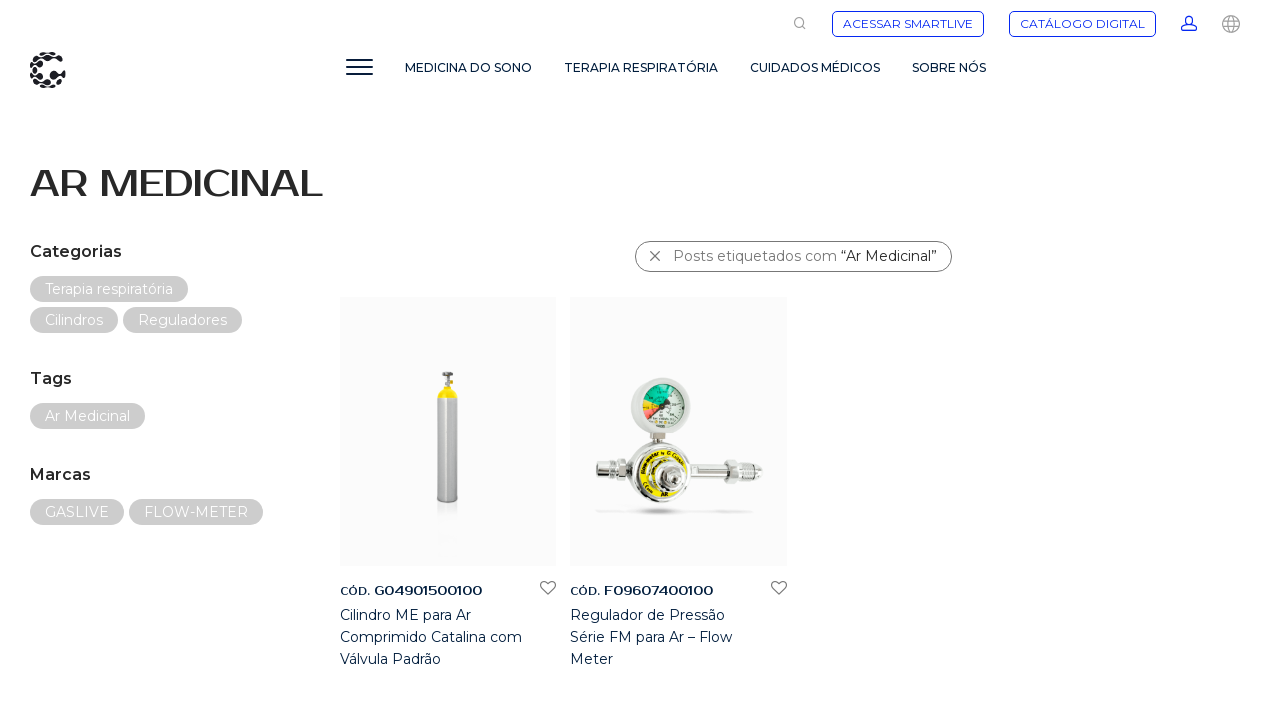

--- FILE ---
content_type: text/html; charset=UTF-8
request_url: https://www.gaslive.com.br/product-tag/ar-medicinal/
body_size: 28083
content:


 

<!DOCTYPE html>

<html lang="pt-BR" class="footer-sticky-1">
    <head>
        <meta charset="UTF-8">
        <meta name="viewport" content="width=device-width, initial-scale=1.0, maximum-scale=1.0, user-scalable=no">
        
        <link rel="profile" href="http://gmpg.org/xfn/11">
		<link rel="pingback" href="https://www.gaslive.com.br/xmlrpc.php">
        
		<meta name='robots' content='index, follow, max-image-preview:large, max-snippet:-1, max-video-preview:-1' />

	<!-- This site is optimized with the Yoast SEO plugin v20.9 - https://yoast.com/wordpress/plugins/seo/ -->
	<title>Arquivo de Ar Medicinal - Gaslive</title>
	<link rel="canonical" href="https://www.gaslive.com.br/product-tag/ar-medicinal/" />
	<meta property="og:locale" content="pt_BR" />
	<meta property="og:type" content="article" />
	<meta property="og:title" content="Arquivo de Ar Medicinal - Gaslive" />
	<meta property="og:url" content="https://www.gaslive.com.br/product-tag/ar-medicinal/" />
	<meta property="og:site_name" content="Gaslive" />
	<meta name="twitter:card" content="summary_large_image" />
	<script type="application/ld+json" class="yoast-schema-graph">{"@context":"https://schema.org","@graph":[{"@type":"CollectionPage","@id":"https://www.gaslive.com.br/product-tag/ar-medicinal/","url":"https://www.gaslive.com.br/product-tag/ar-medicinal/","name":"Arquivo de Ar Medicinal - Gaslive","isPartOf":{"@id":"https://www.gaslive.com.br/#website"},"primaryImageOfPage":{"@id":"https://www.gaslive.com.br/product-tag/ar-medicinal/#primaryimage"},"image":{"@id":"https://www.gaslive.com.br/product-tag/ar-medicinal/#primaryimage"},"thumbnailUrl":"https://www.gaslive.com.br/wp-content/uploads/2020/08/cilindro-ar-46-1.png","breadcrumb":{"@id":"https://www.gaslive.com.br/product-tag/ar-medicinal/#breadcrumb"},"inLanguage":"pt-BR"},{"@type":"ImageObject","inLanguage":"pt-BR","@id":"https://www.gaslive.com.br/product-tag/ar-medicinal/#primaryimage","url":"https://www.gaslive.com.br/wp-content/uploads/2020/08/cilindro-ar-46-1.png","contentUrl":"https://www.gaslive.com.br/wp-content/uploads/2020/08/cilindro-ar-46-1.png","width":1280,"height":1588},{"@type":"BreadcrumbList","@id":"https://www.gaslive.com.br/product-tag/ar-medicinal/#breadcrumb","itemListElement":[{"@type":"ListItem","position":1,"name":"Início","item":"https://www.gaslive.com.br/"},{"@type":"ListItem","position":2,"name":"Ar Medicinal"}]},{"@type":"WebSite","@id":"https://www.gaslive.com.br/#website","url":"https://www.gaslive.com.br/","name":"Gaslive","description":"Medicina do Sono e Oxigenoterapia","publisher":{"@id":"https://www.gaslive.com.br/#organization"},"potentialAction":[{"@type":"SearchAction","target":{"@type":"EntryPoint","urlTemplate":"https://www.gaslive.com.br/?s={search_term_string}"},"query-input":"required name=search_term_string"}],"inLanguage":"pt-BR"},{"@type":"Organization","@id":"https://www.gaslive.com.br/#organization","name":"Gaslive","url":"https://www.gaslive.com.br/","logo":{"@type":"ImageObject","inLanguage":"pt-BR","@id":"https://www.gaslive.com.br/#/schema/logo/image/","url":"https://www.gaslive.com.br/wp-content/uploads/2021/06/logo-gaslive-escuro.svg","contentUrl":"https://www.gaslive.com.br/wp-content/uploads/2021/06/logo-gaslive-escuro.svg","width":50,"height":50,"caption":"Gaslive"},"image":{"@id":"https://www.gaslive.com.br/#/schema/logo/image/"},"sameAs":["https://www.facebook.com/gaslivebrasil"]}]}</script>
	<!-- / Yoast SEO plugin. -->


<link rel='dns-prefetch' href='//fonts.googleapis.com' />
<link rel='dns-prefetch' href='//www.googletagmanager.com' />
<link rel="alternate" type="application/rss+xml" title="Feed para Gaslive &raquo;" href="https://www.gaslive.com.br/feed/" />
<link rel="alternate" type="application/rss+xml" title="Feed de comentários para Gaslive &raquo;" href="https://www.gaslive.com.br/comments/feed/" />
<link rel="alternate" type="application/rss+xml" title="Feed para Gaslive &raquo; Ar Medicinal Tag" href="https://www.gaslive.com.br/product-tag/ar-medicinal/feed/" />
<script type="text/javascript">
window._wpemojiSettings = {"baseUrl":"https:\/\/s.w.org\/images\/core\/emoji\/14.0.0\/72x72\/","ext":".png","svgUrl":"https:\/\/s.w.org\/images\/core\/emoji\/14.0.0\/svg\/","svgExt":".svg","source":{"concatemoji":"https:\/\/www.gaslive.com.br\/wp-includes\/js\/wp-emoji-release.min.js?ver=6.2.8"}};
/*! This file is auto-generated */
!function(e,a,t){var n,r,o,i=a.createElement("canvas"),p=i.getContext&&i.getContext("2d");function s(e,t){p.clearRect(0,0,i.width,i.height),p.fillText(e,0,0);e=i.toDataURL();return p.clearRect(0,0,i.width,i.height),p.fillText(t,0,0),e===i.toDataURL()}function c(e){var t=a.createElement("script");t.src=e,t.defer=t.type="text/javascript",a.getElementsByTagName("head")[0].appendChild(t)}for(o=Array("flag","emoji"),t.supports={everything:!0,everythingExceptFlag:!0},r=0;r<o.length;r++)t.supports[o[r]]=function(e){if(p&&p.fillText)switch(p.textBaseline="top",p.font="600 32px Arial",e){case"flag":return s("\ud83c\udff3\ufe0f\u200d\u26a7\ufe0f","\ud83c\udff3\ufe0f\u200b\u26a7\ufe0f")?!1:!s("\ud83c\uddfa\ud83c\uddf3","\ud83c\uddfa\u200b\ud83c\uddf3")&&!s("\ud83c\udff4\udb40\udc67\udb40\udc62\udb40\udc65\udb40\udc6e\udb40\udc67\udb40\udc7f","\ud83c\udff4\u200b\udb40\udc67\u200b\udb40\udc62\u200b\udb40\udc65\u200b\udb40\udc6e\u200b\udb40\udc67\u200b\udb40\udc7f");case"emoji":return!s("\ud83e\udef1\ud83c\udffb\u200d\ud83e\udef2\ud83c\udfff","\ud83e\udef1\ud83c\udffb\u200b\ud83e\udef2\ud83c\udfff")}return!1}(o[r]),t.supports.everything=t.supports.everything&&t.supports[o[r]],"flag"!==o[r]&&(t.supports.everythingExceptFlag=t.supports.everythingExceptFlag&&t.supports[o[r]]);t.supports.everythingExceptFlag=t.supports.everythingExceptFlag&&!t.supports.flag,t.DOMReady=!1,t.readyCallback=function(){t.DOMReady=!0},t.supports.everything||(n=function(){t.readyCallback()},a.addEventListener?(a.addEventListener("DOMContentLoaded",n,!1),e.addEventListener("load",n,!1)):(e.attachEvent("onload",n),a.attachEvent("onreadystatechange",function(){"complete"===a.readyState&&t.readyCallback()})),(e=t.source||{}).concatemoji?c(e.concatemoji):e.wpemoji&&e.twemoji&&(c(e.twemoji),c(e.wpemoji)))}(window,document,window._wpemojiSettings);
</script>
<style type="text/css">
img.wp-smiley,
img.emoji {
	display: inline !important;
	border: none !important;
	box-shadow: none !important;
	height: 1em !important;
	width: 1em !important;
	margin: 0 0.07em !important;
	vertical-align: -0.1em !important;
	background: none !important;
	padding: 0 !important;
}
</style>
	<link id="font-awesome" rel="preload" href="https://www.gaslive.com.br/wp-content/plugins/woocommerce-ajax-filters/berocket/assets/css/font-awesome.min.css?ver=6.2.8" as="style" media="all" onload="this.onload=null;this.rel='stylesheet'" type="text/css"><noscript><link id="font-awesome" rel="stylesheet" href="https://www.gaslive.com.br/wp-content/plugins/woocommerce-ajax-filters/berocket/assets/css/font-awesome.min.css?ver=6.2.8" media="all" type="text/css"></noscript>
<link id="berocket_aapf_widget-style" rel="preload" href="https://www.gaslive.com.br/wp-content/plugins/woocommerce-ajax-filters/assets/frontend/css/fullmain.min.css?ver=1.6.4.1" as="style" media="all" onload="this.onload=null;this.rel='stylesheet'" type="text/css"><noscript><link id="berocket_aapf_widget-style" rel="stylesheet" href="https://www.gaslive.com.br/wp-content/plugins/woocommerce-ajax-filters/assets/frontend/css/fullmain.min.css?ver=1.6.4.1" media="all" type="text/css"></noscript>
<link id="wp-block-library" rel="preload" href="https://www.gaslive.com.br/wp-includes/css/dist/block-library/style.min.css?ver=6.2.8" as="style" media="all" onload="this.onload=null;this.rel='stylesheet'" type="text/css"><noscript><link id="wp-block-library" rel="stylesheet" href="https://www.gaslive.com.br/wp-includes/css/dist/block-library/style.min.css?ver=6.2.8" media="all" type="text/css"></noscript>
<link id="wc-blocks-vendors-style" rel="preload" href="https://www.gaslive.com.br/wp-content/plugins/woocommerce/packages/woocommerce-blocks/build/wc-blocks-vendors-style.css?ver=10.0.4" as="style" media="all" onload="this.onload=null;this.rel='stylesheet'" type="text/css"><noscript><link id="wc-blocks-vendors-style" rel="stylesheet" href="https://www.gaslive.com.br/wp-content/plugins/woocommerce/packages/woocommerce-blocks/build/wc-blocks-vendors-style.css?ver=10.0.4" media="all" type="text/css"></noscript>
<link id="wc-blocks-style" rel="preload" href="https://www.gaslive.com.br/wp-content/plugins/woocommerce/packages/woocommerce-blocks/build/wc-blocks-style.css?ver=10.0.4" as="style" media="all" onload="this.onload=null;this.rel='stylesheet'" type="text/css"><noscript><link id="wc-blocks-style" rel="stylesheet" href="https://www.gaslive.com.br/wp-content/plugins/woocommerce/packages/woocommerce-blocks/build/wc-blocks-style.css?ver=10.0.4" media="all" type="text/css"></noscript>
<link id="classic-theme-styles" rel="preload" href="https://www.gaslive.com.br/wp-includes/css/classic-themes.min.css?ver=6.2.8" as="style" media="all" onload="this.onload=null;this.rel='stylesheet'" type="text/css"><noscript><link id="classic-theme-styles" rel="stylesheet" href="https://www.gaslive.com.br/wp-includes/css/classic-themes.min.css?ver=6.2.8" media="all" type="text/css"></noscript>
<style id='global-styles-inline-css' type='text/css'>
body{--wp--preset--color--black: #000000;--wp--preset--color--cyan-bluish-gray: #abb8c3;--wp--preset--color--white: #ffffff;--wp--preset--color--pale-pink: #f78da7;--wp--preset--color--vivid-red: #cf2e2e;--wp--preset--color--luminous-vivid-orange: #ff6900;--wp--preset--color--luminous-vivid-amber: #fcb900;--wp--preset--color--light-green-cyan: #7bdcb5;--wp--preset--color--vivid-green-cyan: #00d084;--wp--preset--color--pale-cyan-blue: #8ed1fc;--wp--preset--color--vivid-cyan-blue: #0693e3;--wp--preset--color--vivid-purple: #9b51e0;--wp--preset--gradient--vivid-cyan-blue-to-vivid-purple: linear-gradient(135deg,rgba(6,147,227,1) 0%,rgb(155,81,224) 100%);--wp--preset--gradient--light-green-cyan-to-vivid-green-cyan: linear-gradient(135deg,rgb(122,220,180) 0%,rgb(0,208,130) 100%);--wp--preset--gradient--luminous-vivid-amber-to-luminous-vivid-orange: linear-gradient(135deg,rgba(252,185,0,1) 0%,rgba(255,105,0,1) 100%);--wp--preset--gradient--luminous-vivid-orange-to-vivid-red: linear-gradient(135deg,rgba(255,105,0,1) 0%,rgb(207,46,46) 100%);--wp--preset--gradient--very-light-gray-to-cyan-bluish-gray: linear-gradient(135deg,rgb(238,238,238) 0%,rgb(169,184,195) 100%);--wp--preset--gradient--cool-to-warm-spectrum: linear-gradient(135deg,rgb(74,234,220) 0%,rgb(151,120,209) 20%,rgb(207,42,186) 40%,rgb(238,44,130) 60%,rgb(251,105,98) 80%,rgb(254,248,76) 100%);--wp--preset--gradient--blush-light-purple: linear-gradient(135deg,rgb(255,206,236) 0%,rgb(152,150,240) 100%);--wp--preset--gradient--blush-bordeaux: linear-gradient(135deg,rgb(254,205,165) 0%,rgb(254,45,45) 50%,rgb(107,0,62) 100%);--wp--preset--gradient--luminous-dusk: linear-gradient(135deg,rgb(255,203,112) 0%,rgb(199,81,192) 50%,rgb(65,88,208) 100%);--wp--preset--gradient--pale-ocean: linear-gradient(135deg,rgb(255,245,203) 0%,rgb(182,227,212) 50%,rgb(51,167,181) 100%);--wp--preset--gradient--electric-grass: linear-gradient(135deg,rgb(202,248,128) 0%,rgb(113,206,126) 100%);--wp--preset--gradient--midnight: linear-gradient(135deg,rgb(2,3,129) 0%,rgb(40,116,252) 100%);--wp--preset--duotone--dark-grayscale: url('#wp-duotone-dark-grayscale');--wp--preset--duotone--grayscale: url('#wp-duotone-grayscale');--wp--preset--duotone--purple-yellow: url('#wp-duotone-purple-yellow');--wp--preset--duotone--blue-red: url('#wp-duotone-blue-red');--wp--preset--duotone--midnight: url('#wp-duotone-midnight');--wp--preset--duotone--magenta-yellow: url('#wp-duotone-magenta-yellow');--wp--preset--duotone--purple-green: url('#wp-duotone-purple-green');--wp--preset--duotone--blue-orange: url('#wp-duotone-blue-orange');--wp--preset--font-size--small: 13px;--wp--preset--font-size--medium: 20px;--wp--preset--font-size--large: 36px;--wp--preset--font-size--x-large: 42px;--wp--preset--spacing--20: 0.44rem;--wp--preset--spacing--30: 0.67rem;--wp--preset--spacing--40: 1rem;--wp--preset--spacing--50: 1.5rem;--wp--preset--spacing--60: 2.25rem;--wp--preset--spacing--70: 3.38rem;--wp--preset--spacing--80: 5.06rem;--wp--preset--shadow--natural: 6px 6px 9px rgba(0, 0, 0, 0.2);--wp--preset--shadow--deep: 12px 12px 50px rgba(0, 0, 0, 0.4);--wp--preset--shadow--sharp: 6px 6px 0px rgba(0, 0, 0, 0.2);--wp--preset--shadow--outlined: 6px 6px 0px -3px rgba(255, 255, 255, 1), 6px 6px rgba(0, 0, 0, 1);--wp--preset--shadow--crisp: 6px 6px 0px rgba(0, 0, 0, 1);}:where(.is-layout-flex){gap: 0.5em;}body .is-layout-flow > .alignleft{float: left;margin-inline-start: 0;margin-inline-end: 2em;}body .is-layout-flow > .alignright{float: right;margin-inline-start: 2em;margin-inline-end: 0;}body .is-layout-flow > .aligncenter{margin-left: auto !important;margin-right: auto !important;}body .is-layout-constrained > .alignleft{float: left;margin-inline-start: 0;margin-inline-end: 2em;}body .is-layout-constrained > .alignright{float: right;margin-inline-start: 2em;margin-inline-end: 0;}body .is-layout-constrained > .aligncenter{margin-left: auto !important;margin-right: auto !important;}body .is-layout-constrained > :where(:not(.alignleft):not(.alignright):not(.alignfull)){max-width: var(--wp--style--global--content-size);margin-left: auto !important;margin-right: auto !important;}body .is-layout-constrained > .alignwide{max-width: var(--wp--style--global--wide-size);}body .is-layout-flex{display: flex;}body .is-layout-flex{flex-wrap: wrap;align-items: center;}body .is-layout-flex > *{margin: 0;}:where(.wp-block-columns.is-layout-flex){gap: 2em;}.has-black-color{color: var(--wp--preset--color--black) !important;}.has-cyan-bluish-gray-color{color: var(--wp--preset--color--cyan-bluish-gray) !important;}.has-white-color{color: var(--wp--preset--color--white) !important;}.has-pale-pink-color{color: var(--wp--preset--color--pale-pink) !important;}.has-vivid-red-color{color: var(--wp--preset--color--vivid-red) !important;}.has-luminous-vivid-orange-color{color: var(--wp--preset--color--luminous-vivid-orange) !important;}.has-luminous-vivid-amber-color{color: var(--wp--preset--color--luminous-vivid-amber) !important;}.has-light-green-cyan-color{color: var(--wp--preset--color--light-green-cyan) !important;}.has-vivid-green-cyan-color{color: var(--wp--preset--color--vivid-green-cyan) !important;}.has-pale-cyan-blue-color{color: var(--wp--preset--color--pale-cyan-blue) !important;}.has-vivid-cyan-blue-color{color: var(--wp--preset--color--vivid-cyan-blue) !important;}.has-vivid-purple-color{color: var(--wp--preset--color--vivid-purple) !important;}.has-black-background-color{background-color: var(--wp--preset--color--black) !important;}.has-cyan-bluish-gray-background-color{background-color: var(--wp--preset--color--cyan-bluish-gray) !important;}.has-white-background-color{background-color: var(--wp--preset--color--white) !important;}.has-pale-pink-background-color{background-color: var(--wp--preset--color--pale-pink) !important;}.has-vivid-red-background-color{background-color: var(--wp--preset--color--vivid-red) !important;}.has-luminous-vivid-orange-background-color{background-color: var(--wp--preset--color--luminous-vivid-orange) !important;}.has-luminous-vivid-amber-background-color{background-color: var(--wp--preset--color--luminous-vivid-amber) !important;}.has-light-green-cyan-background-color{background-color: var(--wp--preset--color--light-green-cyan) !important;}.has-vivid-green-cyan-background-color{background-color: var(--wp--preset--color--vivid-green-cyan) !important;}.has-pale-cyan-blue-background-color{background-color: var(--wp--preset--color--pale-cyan-blue) !important;}.has-vivid-cyan-blue-background-color{background-color: var(--wp--preset--color--vivid-cyan-blue) !important;}.has-vivid-purple-background-color{background-color: var(--wp--preset--color--vivid-purple) !important;}.has-black-border-color{border-color: var(--wp--preset--color--black) !important;}.has-cyan-bluish-gray-border-color{border-color: var(--wp--preset--color--cyan-bluish-gray) !important;}.has-white-border-color{border-color: var(--wp--preset--color--white) !important;}.has-pale-pink-border-color{border-color: var(--wp--preset--color--pale-pink) !important;}.has-vivid-red-border-color{border-color: var(--wp--preset--color--vivid-red) !important;}.has-luminous-vivid-orange-border-color{border-color: var(--wp--preset--color--luminous-vivid-orange) !important;}.has-luminous-vivid-amber-border-color{border-color: var(--wp--preset--color--luminous-vivid-amber) !important;}.has-light-green-cyan-border-color{border-color: var(--wp--preset--color--light-green-cyan) !important;}.has-vivid-green-cyan-border-color{border-color: var(--wp--preset--color--vivid-green-cyan) !important;}.has-pale-cyan-blue-border-color{border-color: var(--wp--preset--color--pale-cyan-blue) !important;}.has-vivid-cyan-blue-border-color{border-color: var(--wp--preset--color--vivid-cyan-blue) !important;}.has-vivid-purple-border-color{border-color: var(--wp--preset--color--vivid-purple) !important;}.has-vivid-cyan-blue-to-vivid-purple-gradient-background{background: var(--wp--preset--gradient--vivid-cyan-blue-to-vivid-purple) !important;}.has-light-green-cyan-to-vivid-green-cyan-gradient-background{background: var(--wp--preset--gradient--light-green-cyan-to-vivid-green-cyan) !important;}.has-luminous-vivid-amber-to-luminous-vivid-orange-gradient-background{background: var(--wp--preset--gradient--luminous-vivid-amber-to-luminous-vivid-orange) !important;}.has-luminous-vivid-orange-to-vivid-red-gradient-background{background: var(--wp--preset--gradient--luminous-vivid-orange-to-vivid-red) !important;}.has-very-light-gray-to-cyan-bluish-gray-gradient-background{background: var(--wp--preset--gradient--very-light-gray-to-cyan-bluish-gray) !important;}.has-cool-to-warm-spectrum-gradient-background{background: var(--wp--preset--gradient--cool-to-warm-spectrum) !important;}.has-blush-light-purple-gradient-background{background: var(--wp--preset--gradient--blush-light-purple) !important;}.has-blush-bordeaux-gradient-background{background: var(--wp--preset--gradient--blush-bordeaux) !important;}.has-luminous-dusk-gradient-background{background: var(--wp--preset--gradient--luminous-dusk) !important;}.has-pale-ocean-gradient-background{background: var(--wp--preset--gradient--pale-ocean) !important;}.has-electric-grass-gradient-background{background: var(--wp--preset--gradient--electric-grass) !important;}.has-midnight-gradient-background{background: var(--wp--preset--gradient--midnight) !important;}.has-small-font-size{font-size: var(--wp--preset--font-size--small) !important;}.has-medium-font-size{font-size: var(--wp--preset--font-size--medium) !important;}.has-large-font-size{font-size: var(--wp--preset--font-size--large) !important;}.has-x-large-font-size{font-size: var(--wp--preset--font-size--x-large) !important;}
.wp-block-navigation a:where(:not(.wp-element-button)){color: inherit;}
:where(.wp-block-columns.is-layout-flex){gap: 2em;}
.wp-block-pullquote{font-size: 1.5em;line-height: 1.6;}
</style>
<link id="image-hover-effects-css" rel="preload" href="https://www.gaslive.com.br/wp-content/plugins/mega-addons-for-visual-composer/css/ihover.css?ver=6.2.8" as="style" media="all" onload="this.onload=null;this.rel='stylesheet'" type="text/css"><noscript><link id="image-hover-effects-css" rel="stylesheet" href="https://www.gaslive.com.br/wp-content/plugins/mega-addons-for-visual-composer/css/ihover.css?ver=6.2.8" media="all" type="text/css"></noscript>
<link id="style-css" rel="preload" href="https://www.gaslive.com.br/wp-content/plugins/mega-addons-for-visual-composer/css/style.css?ver=6.2.8" as="style" media="all" onload="this.onload=null;this.rel='stylesheet'" type="text/css"><noscript><link id="style-css" rel="stylesheet" href="https://www.gaslive.com.br/wp-content/plugins/mega-addons-for-visual-composer/css/style.css?ver=6.2.8" media="all" type="text/css"></noscript>
<link id="font-awesome-latest" rel="preload" href="https://www.gaslive.com.br/wp-content/plugins/mega-addons-for-visual-composer/css/font-awesome/css/all.css?ver=6.2.8" as="style" media="all" onload="this.onload=null;this.rel='stylesheet'" type="text/css"><noscript><link id="font-awesome-latest" rel="stylesheet" href="https://www.gaslive.com.br/wp-content/plugins/mega-addons-for-visual-composer/css/font-awesome/css/all.css?ver=6.2.8" media="all" type="text/css"></noscript>
<link id="wooajaxcart" rel="preload" href="https://www.gaslive.com.br/wp-content/plugins/woocommerce-ajax-cart/assets/wooajaxcart.css?ver=6.2.8" as="style" media="all" onload="this.onload=null;this.rel='stylesheet'" type="text/css"><noscript><link id="wooajaxcart" rel="stylesheet" href="https://www.gaslive.com.br/wp-content/plugins/woocommerce-ajax-cart/assets/wooajaxcart.css?ver=6.2.8" media="all" type="text/css"></noscript>
<style id='woocommerce-inline-inline-css' type='text/css'>
.woocommerce form .form-row .required { visibility: visible; }
</style>
<link id="extensive-vc-main-style" rel="preload" href="https://www.gaslive.com.br/wp-content/plugins/extensive-vc-addon/assets/css/main.min.css?ver=6.2.8" as="style" media="all" onload="this.onload=null;this.rel='stylesheet'" type="text/css"><noscript><link id="extensive-vc-main-style" rel="stylesheet" href="https://www.gaslive.com.br/wp-content/plugins/extensive-vc-addon/assets/css/main.min.css?ver=6.2.8" media="all" type="text/css"></noscript>
<link id="ionicons" rel="preload" href="https://www.gaslive.com.br/wp-content/plugins/extensive-vc-addon/assets/css/ion-icons/css/ionicons.min.css?ver=6.2.8" as="style" media="all" onload="this.onload=null;this.rel='stylesheet'" type="text/css"><noscript><link id="ionicons" rel="stylesheet" href="https://www.gaslive.com.br/wp-content/plugins/extensive-vc-addon/assets/css/ion-icons/css/ionicons.min.css?ver=6.2.8" media="all" type="text/css"></noscript>
<link id="product-size-charts-plugin-for-woocommerce" rel="preload" href="https://www.gaslive.com.br/wp-content/plugins/woo-advanced-product-size-chart/public/css/size-chart-for-woocommerce-public.css?ver=2.4.2" as="style" media="all" onload="this.onload=null;this.rel='stylesheet'" type="text/css"><noscript><link id="product-size-charts-plugin-for-woocommerce" rel="stylesheet" href="https://www.gaslive.com.br/wp-content/plugins/woo-advanced-product-size-chart/public/css/size-chart-for-woocommerce-public.css?ver=2.4.2" media="all" type="text/css"></noscript>
<style id='product-size-charts-plugin-for-woocommerce-inline-css' type='text/css'>
table#size-chart.modern tr th {background: none;;color: #000;} table#size-chart.modern, table#size-chart.modern tr th, table#size-chart.modern tr td {border: none;background: none;} #size-chart.modern tr:nth-child(2n+1) {background: #ebe9eb;} .button-wrapper #chart-button, .button-wrapper .md-size-chart-btn {color: #007acc}
</style>
<link id="pwb-styles-frontend" rel="preload" href="https://www.gaslive.com.br/wp-content/plugins/perfect-woocommerce-brands/build/frontend/css/style.css?ver=3.4.7" as="style" media="all" onload="this.onload=null;this.rel='stylesheet'" type="text/css"><noscript><link id="pwb-styles-frontend" rel="stylesheet" href="https://www.gaslive.com.br/wp-content/plugins/perfect-woocommerce-brands/build/frontend/css/style.css?ver=3.4.7" media="all" type="text/css"></noscript>
<link id="extensive-vc-google-fonts" rel="preload" href="https://fonts.googleapis.com/css?family=Raleway%3A400%2C500%2C600%2C700%2C800%2C900%7CPoppins%3A400%2C700&#038;subset=latin-ext&#038;ver=1.0" as="style" media="all" onload="this.onload=null;this.rel='stylesheet'" type="text/css"><noscript><link id="extensive-vc-google-fonts" rel="stylesheet" href="https://fonts.googleapis.com/css?family=Raleway%3A400%2C500%2C600%2C700%2C800%2C900%7CPoppins%3A400%2C700&#038;subset=latin-ext&#038;ver=1.0" media="all" type="text/css"></noscript>
<link id="nm-portfolio" rel="preload" href="https://www.gaslive.com.br/wp-content/plugins/nm-portfolio/assets/css/nm-portfolio.css?ver=1.2.2" as="style" media="all" onload="this.onload=null;this.rel='stylesheet'" type="text/css"><noscript><link id="nm-portfolio" rel="stylesheet" href="https://www.gaslive.com.br/wp-content/plugins/nm-portfolio/assets/css/nm-portfolio.css?ver=1.2.2" media="all" type="text/css"></noscript>
<link id="normalize" rel="preload" href="https://www.gaslive.com.br/wp-content/themes/savoy/assets/css/third-party/normalize.min.css?ver=3.0.2" as="style" media="all" onload="this.onload=null;this.rel='stylesheet'" type="text/css"><noscript><link id="normalize" rel="stylesheet" href="https://www.gaslive.com.br/wp-content/themes/savoy/assets/css/third-party/normalize.min.css?ver=3.0.2" media="all" type="text/css"></noscript>
<link id="slick-slider" rel="preload" href="https://www.gaslive.com.br/wp-content/themes/savoy/assets/css/third-party/slick.css?ver=1.5.5" as="style" media="all" onload="this.onload=null;this.rel='stylesheet'" type="text/css"><noscript><link id="slick-slider" rel="stylesheet" href="https://www.gaslive.com.br/wp-content/themes/savoy/assets/css/third-party/slick.css?ver=1.5.5" media="all" type="text/css"></noscript>
<link id="slick-slider-theme" rel="preload" href="https://www.gaslive.com.br/wp-content/themes/savoy/assets/css/third-party/slick-theme.css?ver=1.5.5" as="style" media="all" onload="this.onload=null;this.rel='stylesheet'" type="text/css"><noscript><link id="slick-slider-theme" rel="stylesheet" href="https://www.gaslive.com.br/wp-content/themes/savoy/assets/css/third-party/slick-theme.css?ver=1.5.5" media="all" type="text/css"></noscript>
<link id="magnific-popup" rel="preload" href="https://www.gaslive.com.br/wp-content/themes/savoy/assets/css/third-party/magnific-popup.css?ver=0.9.7" as="style" media="all" onload="this.onload=null;this.rel='stylesheet'" type="text/css"><noscript><link id="magnific-popup" rel="stylesheet" href="https://www.gaslive.com.br/wp-content/themes/savoy/assets/css/third-party/magnific-popup.css?ver=0.9.7" media="all" type="text/css"></noscript>
<link id="nm-grid" rel="preload" href="https://www.gaslive.com.br/wp-content/themes/savoy/assets/css/grid.css?ver=2.4.5" as="style" media="all" onload="this.onload=null;this.rel='stylesheet'" type="text/css"><noscript><link id="nm-grid" rel="stylesheet" href="https://www.gaslive.com.br/wp-content/themes/savoy/assets/css/grid.css?ver=2.4.5" media="all" type="text/css"></noscript>
<link id="selectod" rel="preload" href="https://www.gaslive.com.br/wp-content/themes/savoy/assets/css/third-party/selectod.css?ver=3.8.1" as="style" media="all" onload="this.onload=null;this.rel='stylesheet'" type="text/css"><noscript><link id="selectod" rel="stylesheet" href="https://www.gaslive.com.br/wp-content/themes/savoy/assets/css/third-party/selectod.css?ver=3.8.1" media="all" type="text/css"></noscript>
<link id="nm-shop" rel="preload" href="https://www.gaslive.com.br/wp-content/themes/savoy/assets/css/shop.css?ver=2.4.5" as="style" media="all" onload="this.onload=null;this.rel='stylesheet'" type="text/css"><noscript><link id="nm-shop" rel="stylesheet" href="https://www.gaslive.com.br/wp-content/themes/savoy/assets/css/shop.css?ver=2.4.5" media="all" type="text/css"></noscript>
<link id="nm-icons" rel="preload" href="https://www.gaslive.com.br/wp-content/themes/savoy/assets/css/font-icons/theme-icons/theme-icons.css?ver=2.4.5" as="style" media="all" onload="this.onload=null;this.rel='stylesheet'" type="text/css"><noscript><link id="nm-icons" rel="stylesheet" href="https://www.gaslive.com.br/wp-content/themes/savoy/assets/css/font-icons/theme-icons/theme-icons.css?ver=2.4.5" media="all" type="text/css"></noscript>
<link id="nm-core" rel="preload" href="https://www.gaslive.com.br/wp-content/themes/savoy/style.css?ver=2.4.5" as="style" media="all" onload="this.onload=null;this.rel='stylesheet'" type="text/css"><noscript><link id="nm-core" rel="stylesheet" href="https://www.gaslive.com.br/wp-content/themes/savoy/style.css?ver=2.4.5" media="all" type="text/css"></noscript>
<link id="nm-elements" rel="preload" href="https://www.gaslive.com.br/wp-content/themes/savoy/assets/css/elements.css?ver=2.4.5" as="style" media="all" onload="this.onload=null;this.rel='stylesheet'" type="text/css"><noscript><link id="nm-elements" rel="stylesheet" href="https://www.gaslive.com.br/wp-content/themes/savoy/assets/css/elements.css?ver=2.4.5" media="all" type="text/css"></noscript>
<link id="redux-google-fonts-nm_theme_options" rel="preload" href="https://fonts.googleapis.com/css?family=Montserrat%3A100%2C200%2C300%2C400%2C500%2C600%2C700%2C800%2C900%2C100italic%2C200italic%2C300italic%2C400italic%2C500italic%2C600italic%2C700italic%2C800italic%2C900italic%7CProsto+One%3A400&#038;subset=latin&#038;ver=1708948643" as="style" media="all" onload="this.onload=null;this.rel='stylesheet'" type="text/css"><noscript><link id="redux-google-fonts-nm_theme_options" rel="stylesheet" href="https://fonts.googleapis.com/css?family=Montserrat%3A100%2C200%2C300%2C400%2C500%2C600%2C700%2C800%2C900%2C100italic%2C200italic%2C300italic%2C400italic%2C500italic%2C600italic%2C700italic%2C800italic%2C900italic%7CProsto+One%3A400&#038;subset=latin&#038;ver=1708948643" media="all" type="text/css"></noscript>
<link id="gpls_woo_rfq_css" rel="preload" href="https://www.gaslive.com.br/wp-content/plugins/woo-rfq-for-woocommerce/gpls_assets/css/gpls_woo_rfq.css?ver=60367" as="style" media="all" onload="this.onload=null;this.rel='stylesheet'" type="text/css"><noscript><link id="gpls_woo_rfq_css" rel="stylesheet" href="https://www.gaslive.com.br/wp-content/plugins/woo-rfq-for-woocommerce/gpls_assets/css/gpls_woo_rfq.css?ver=60367" media="all" type="text/css"></noscript>
<style id='gpls_woo_rfq_css-inline-css' type='text/css'>
.bundle_price {display:none !important; }
.site-header .widget_shopping_cart p.total,.cart-subtotal,.tax-rate,.tax-total,.order-total,.product-price,.product-subtotal {display:none !important; }
</style>
<link id="url_gpls_wh_css" rel="preload" href="https://www.gaslive.com.br/wp-content/plugins/woo-rfq-for-woocommerce/gpls_assets/css/gpls_wh_visitor.css?ver=26677" as="style" media="all" onload="this.onload=null;this.rel='stylesheet'" type="text/css"><noscript><link id="url_gpls_wh_css" rel="stylesheet" href="https://www.gaslive.com.br/wp-content/plugins/woo-rfq-for-woocommerce/gpls_assets/css/gpls_wh_visitor.css?ver=26677" media="all" type="text/css"></noscript>
<script type='text/javascript' src='https://www.gaslive.com.br/wp-includes/js/jquery/jquery.min.js?ver=3.6.4' id='jquery-core-js'></script>
<script type='text/javascript' src='https://www.gaslive.com.br/wp-includes/js/jquery/jquery-migrate.min.js?ver=3.4.0' id='jquery-migrate-js'></script>
<script type='text/javascript' id='jquery-js-after'>
        jQuery(document).ready(function($) {
            $('.banner-home-4-5-6-7 .custom_col-sm-6:nth-child(3) .cards-home')
                .off('click')
                .on('click', function(e) {
                    e.preventDefault();
                    e.stopImmediatePropagation();
                     window.open('https://www.gaslive.com.br/assistencia-tecnica/', '_blank');
                });
        });
    

        jQuery(document).ready(function($) {
            $('.banner-home-4-5-6-7 .custom_col-sm-6:nth-child(4) .cards-home')
                .off('click')
                .on('click', function(e) {
                    e.preventDefault();
                    e.stopImmediatePropagation();
                    window.open('https://www.gaslive.com.br/sobre-nos/', '_blank');
                });
        });
    

        jQuery(document).ready(function($) {
            $('.banner-home-4-5-6-7 .custom_col-sm-6:nth-child(1) .cards-home')
                .off('click')
                .on('click', function(e) {
                    e.preventDefault();
                    e.stopImmediatePropagation();
                    window.open('https://www.gaslive.com.br/seja-uma-revenda/', '_blank');
                });
        });
    

        jQuery(document).ready(function($) {
            $('.banner-home-4-5-6-7 .custom_col-sm-6:nth-child(2) .cards-home')
                .off('click')
                .on('click', function(e) {
                    e.preventDefault();
                    e.stopImmediatePropagation();
                    window.open('https://www.youtube.com/channel/UC5knMhlYW4t3krHHJrGNtWA/', '_blank');
                });
        });
    
</script>
<script type='text/javascript' id='wooajaxcart-js-extra'>
/* <![CDATA[ */
var wooajaxcart = {"updating_text":"Atualizando...","warn_remove_text":"Tem certeza de que deseja remover este item do carrinho?","ajax_timeout":"500","confirm_zero_qty":"no"};
/* ]]> */
</script>
<script type='text/javascript' src='https://www.gaslive.com.br/wp-content/plugins/woocommerce-ajax-cart/assets/wooajaxcart.js?ver=6.2.8' id='wooajaxcart-js'></script>
<script type='text/javascript' id='ajax-script-js-extra'>
/* <![CDATA[ */
var my_ajax_object = {"ajax_url":"https:\/\/www.gaslive.com.br\/wp-admin\/admin-ajax.php"};
/* ]]> */
</script>
<script type='text/javascript' src='https://www.gaslive.com.br/wp-content/themes/savoy/assets/js/custom-js.js?ver=6.2.8' id='ajax-script-js'></script>
<link rel="https://api.w.org/" href="https://www.gaslive.com.br/wp-json/" /><link rel="alternate" type="application/json" href="https://www.gaslive.com.br/wp-json/wp/v2/product_tag/387" /><link rel="EditURI" type="application/rsd+xml" title="RSD" href="https://www.gaslive.com.br/xmlrpc.php?rsd" />
<link rel="wlwmanifest" type="application/wlwmanifest+xml" href="https://www.gaslive.com.br/wp-includes/wlwmanifest.xml" />
<meta name="generator" content="WordPress 6.2.8" />
<meta name="generator" content="WooCommerce 7.7.0" />
<meta name="generator" content="Site Kit by Google 1.140.0" /><script id="speed-up-optimize-css-delivery" type="text/javascript">/* loadCSS. [c]2018 Filament Group, Inc. MIT License */ (function(w){"use strict";if(!w.loadCSS){w.loadCSS=function(){}}
var rp=loadCSS.relpreload={};rp.support=(function(){var ret;try{ret=w.document.createElement("link").relList.supports("preload")}catch(e){ret=!1}
return function(){return ret}})();rp.bindMediaToggle=function(link){var finalMedia=link.media||"all";function enableStylesheet(){link.media=finalMedia}
if(link.addEventListener){link.addEventListener("load",enableStylesheet)}else if(link.attachEvent){link.attachEvent("onload",enableStylesheet)}
setTimeout(function(){link.rel="stylesheet";link.media="only x"});setTimeout(enableStylesheet,3000)};rp.poly=function(){if(rp.support()){return}
var links=w.document.getElementsByTagName("link");for(var i=0;i<links.length;i++){var link=links[i];if(link.rel==="preload"&&link.getAttribute("as")==="style"&&!link.getAttribute("data-loadcss")){link.setAttribute("data-loadcss",!0);rp.bindMediaToggle(link)}}};if(!rp.support()){rp.poly();var run=w.setInterval(rp.poly,500);if(w.addEventListener){w.addEventListener("load",function(){rp.poly();w.clearInterval(run)})}else if(w.attachEvent){w.attachEvent("onload",function(){rp.poly();w.clearInterval(run)})}}
if(typeof exports!=="undefined"){exports.loadCSS=loadCSS}
else{w.loadCSS=loadCSS}}(typeof global!=="undefined"?global:this))</script><style></style>	<noscript><style>.woocommerce-product-gallery{ opacity: 1 !important; }</style></noscript>
	<style type="text/css">.recentcomments a{display:inline !important;padding:0 !important;margin:0 !important;}</style><meta name="generator" content="Powered by WPBakery Page Builder - drag and drop page builder for WordPress."/>
<link rel="icon" href="https://www.gaslive.com.br/wp-content/uploads/2021/12/logo-gaslive-escuro-cursor.svg" sizes="32x32" />
<link rel="icon" href="https://www.gaslive.com.br/wp-content/uploads/2021/12/logo-gaslive-escuro-cursor.svg" sizes="192x192" />
<link rel="apple-touch-icon" href="https://www.gaslive.com.br/wp-content/uploads/2021/12/logo-gaslive-escuro-cursor.svg" />
<meta name="msapplication-TileImage" content="https://www.gaslive.com.br/wp-content/uploads/2021/12/logo-gaslive-escuro-cursor.svg" />
<style type="text/css" class="nm-custom-styles">body{font-family:Montserrat,sans-serif;}h1,h2,h3,h4,h5,h6,.nm-alt-font{font-family:Prosto One,sans-serif;}.nm-menu li a{font-size:12px;font-weight:500;}#nm-mobile-menu .menu > li > a{font-size:13px;font-weight:normal;}.vc_tta.vc_tta-accordion .vc_tta-panel-title > a,.vc_tta.vc_general .vc_tta-tab > a,.nm-team-member-content h2,.nm-post-slider-content h3,.vc_pie_chart .wpb_pie_chart_heading,.wpb_content_element .wpb_tour_tabs_wrapper .wpb_tabs_nav a,.wpb_content_element .wpb_accordion_header a,.woocommerce-order-details .order_details tfoot tr:last-child th,.woocommerce-order-details .order_details tfoot tr:last-child td,#order_review .shop_table tfoot .order-total,#order_review .shop_table tfoot .order-total,.cart-collaterals .shop_table tr.order-total,.shop_table.cart .nm-product-details a,#nm-shop-sidebar-popup #nm-shop-search input,.nm-shop-categories li a,.nm-shop-filter-menu li a,.woocommerce-message,.woocommerce-info,.woocommerce-error,blockquote,.commentlist .comment .comment-text .meta strong,.nm-related-posts-content h3,.nm-blog-no-results h1,.nm-term-description,.nm-blog-categories-list li a,.nm-blog-categories-toggle li a,.nm-blog-heading h1,#nm-mobile-menu .nm-mobile-menu-top .nm-mobile-menu-item-search input{font-size:18px;}@media all and (max-width:768px){.vc_toggle_title h3{font-size:18px;}}@media all and (max-width:400px){#nm-shop-search input{font-size:18px;}}.add_to_cart_inline .add_to_cart_button,.add_to_cart_inline .amount,.nm-product-category-text > a,.nm-testimonial-description,.nm-feature h3,.nm_btn,.vc_toggle_content,.nm-message-box,.wpb_text_column,#nm-wishlist-table ul li.title .woocommerce-loop-product__title,.nm-order-track-top p,.customer_details h3,.woocommerce-order-details .order_details tbody,.woocommerce-MyAccount-content .shop_table tr th,.woocommerce-MyAccount-navigation ul li a,.nm-MyAccount-user-info .nm-username,.nm-MyAccount-dashboard,.nm-myaccount-lost-reset-password h2,.nm-login-form-divider span,.woocommerce-thankyou-order-details li strong,.woocommerce-order-received h3,#order_review .shop_table tbody .product-name,.woocommerce-checkout .nm-coupon-popup-wrap .nm-shop-notice,.nm-checkout-login-coupon .nm-shop-notice,.shop_table.cart .nm-product-quantity-pricing .product-subtotal,.shop_table.cart .product-quantity,.shop_attributes tr th,.shop_attributes tr td,#tab-description,.woocommerce-tabs .tabs li a,.woocommerce-product-details__short-description,.nm-shop-no-products h3,.nm-infload-controls a,#nm-shop-browse-wrap .term-description,.list_nosep .nm-shop-categories .nm-shop-sub-categories li a,.nm-shop-taxonomy-text .term-description,.nm-shop-loop-details h3,.woocommerce-loop-category__title,div.wpcf7-response-output,.wpcf7 .wpcf7-form-control,.widget_search button,.widget_product_search #searchsubmit,#wp-calendar caption,.widget .nm-widget-title,.post .entry-content,.comment-form p label,.no-comments,.commentlist .pingback p,.commentlist .trackback p,.commentlist .comment .comment-text .description,.nm-search-results .nm-post-content,.post-password-form > p:first-child,.nm-post-pagination a .long-title,.nm-blog-list .nm-post-content,.nm-blog-grid .nm-post-content,.nm-blog-classic .nm-post-content,.nm-blog-pagination a,.nm-blog-categories-list.columns li a,.page-numbers li a,.page-numbers li span,#nm-widget-panel .total,#nm-widget-panel .nm-cart-panel-item-price .amount,#nm-widget-panel .quantity .qty,#nm-widget-panel .nm-cart-panel-quantity-pricing > span.quantity,#nm-widget-panel .product-quantity,.nm-cart-panel-product-title,#nm-widget-panel .product_list_widget .empty,#nm-cart-panel-loader h5,.nm-widget-panel-header,.button,input[type=submit]{font-size:16px;}@media all and (max-width:991px){#nm-shop-sidebar .widget .nm-widget-title,.nm-shop-categories li a{font-size:16px;}}@media all and (max-width:768px){.vc_tta.vc_tta-accordion .vc_tta-panel-title > a,.vc_tta.vc_tta-tabs.vc_tta-tabs-position-left .vc_tta-tab > a,.vc_tta.vc_tta-tabs.vc_tta-tabs-position-top .vc_tta-tab > a,.wpb_content_element .wpb_tour_tabs_wrapper .wpb_tabs_nav a,.wpb_content_element .wpb_accordion_header a,.nm-term-description{font-size:16px;}}@media all and (max-width:550px){.shop_table.cart .nm-product-details a,.nm-shop-notice,.nm-related-posts-content h3{font-size:16px;}}@media all and (max-width:400px){.nm-product-category-text .nm-product-category-heading,.nm-team-member-content h2,#nm-wishlist-empty h1,.cart-empty,.nm-shop-filter-menu li a,.nm-blog-categories-list li a{font-size:16px;}}.vc_progress_bar .vc_single_bar .vc_label,.woocommerce-tabs .tabs li a span,.product .summary .price del .amount,#nm-shop-sidebar-popup-reset-button,#nm-shop-sidebar-popup .nm-shop-sidebar .widget:last-child .nm-widget-title,#nm-shop-sidebar-popup .nm-shop-sidebar .widget .nm-widget-title,.nm-shop-filter-menu li a i,.woocommerce-loop-category__title .count,span.wpcf7-not-valid-tip,.widget_rss ul li .rss-date,.wp-caption-text,.comment-respond h3 #cancel-comment-reply-link,.nm-blog-categories-toggle li .count,.nm-menu-wishlist-count,.nm-menu li.nm-menu-offscreen .nm-menu-cart-count,.nm-menu-cart .count,.nm-menu .sub-menu li a,body{font-size:14px;}@media all and (max-width:768px){.wpcf7 .wpcf7-form-control{font-size:14px;}}@media all and (max-width:400px){.nm-blog-grid .nm-post-content,.header-mobile-default .nm-menu-cart.no-icon .count{font-size:14px;}}#nm-wishlist-table .nm-variations-list,.widget_price_filter .price_slider_amount .button,.widget_price_filter .price_slider_amount,.nm-MyAccount-user-info .nm-logout-button.border,#order_review .place-order noscript,#payment .payment_methods li .payment_box,#order_review .shop_table tfoot .woocommerce-remove-coupon,.cart-collaterals .shop_table tr.cart-discount td a,#nm-shop-sidebar-popup #nm-shop-search-notice,.wc-item-meta,.variation,.woocommerce-password-hint,.woocommerce-password-strength,.nm-validation-inline-notices .form-row.woocommerce-invalid-required-field:after{font-size:12px;}body{font-weight:normal;}h1, .h1-size{font-weight:400;letter-spacing:-1px;}h2, .h2-size{font-weight:normal;}h3, .h3-size{font-weight:normal;}h4, .h4-size,h5, .h5-size,h6, .h6-size{font-weight:normal;}.nm-shop-loop-details h3 a,body{color:#777777;}.nm-portfolio-single-back a span {background:#777777;}.mfp-close,.wpb_content_element .wpb_tour_tabs_wrapper .wpb_tabs_nav li.ui-tabs-active a,.vc_pie_chart .vc_pie_chart_value,.vc_progress_bar .vc_single_bar .vc_label .vc_label_units,.nm-testimonial-description,.form-row label,.woocommerce-form__label,#nm-shop-search-close:hover,.products .price .amount,.nm-shop-loop-actions > a,.nm-shop-loop-actions > a:active,.nm-shop-loop-actions > a:focus,.nm-infload-controls a,.woocommerce-breadcrumb a, .woocommerce-breadcrumb span,.variations,.woocommerce-grouped-product-list-item__label a,.woocommerce-grouped-product-list-item__price ins .amount,.woocommerce-grouped-product-list-item__price > .amount,.nm-quantity-wrap .quantity .nm-qty-minus,.nm-quantity-wrap .quantity .nm-qty-plus,.product .summary .single_variation_wrap .nm-quantity-wrap label:not(.nm-qty-label-abbrev),.woocommerce-tabs .tabs li.active a,.shop_attributes th,.product_meta,.shop_table.cart .nm-product-details a,.shop_table.cart .product-quantity,.shop_table.cart .nm-product-quantity-pricing .product-subtotal,.shop_table.cart .product-remove a,.cart-collaterals,.nm-cart-empty,#order_review .shop_table,#payment .payment_methods li label,.woocommerce-thankyou-order-details li strong,.wc-bacs-bank-details li strong,.nm-MyAccount-user-info .nm-username strong,.woocommerce-MyAccount-navigation ul li a:hover,.woocommerce-MyAccount-navigation ul li.is-active a,.woocommerce-table--order-details,a.dark,a:hover,.nm-blog-heading h1 strong,.nm-post-header .nm-post-meta a,.nm-post-pagination a,.commentlist > li .comment-text .meta strong,.commentlist > li .comment-text .meta strong a,.comment-form p label,.entry-content strong,blockquote,blockquote p,.widget_search button,.widget_product_search #searchsubmit,.widget_recent_comments ul li .comment-author-link,.widget_recent_comments ul li:before{color:#282828;}@media all and (max-width: 991px){.nm-shop-menu .nm-shop-filter-menu li a:hover,.nm-shop-menu .nm-shop-filter-menu li.active a,#nm-shop-sidebar .widget.show .nm-widget-title,#nm-shop-sidebar .widget .nm-widget-title:hover{color:#282828;}}.nm-portfolio-single-back a:hover span,.nm-page-not-found-icon:before,.nm-page-not-found-icon:after{background:#282828;}.wpb_content_element .wpb_tour_tabs_wrapper .wpb_tabs_nav a,.wpb_content_element .wpb_accordion_header a,#nm-shop-search-close,.woocommerce-breadcrumb,.nm-single-product-menu a,.star-rating:before,.woocommerce-tabs .tabs li a,.product_meta span.sku,.product_meta a,.nm-product-wishlist-button-wrap a,.nm-product-share a,.nm-wishlist-share ul li a:not(:hover),.nm-post-meta,.nm-post-share a,.nm-post-pagination a .short-title,.nm-comments .commentlist > li .comment-text .meta time{color:#a3a3a3;}.vc_toggle_title i,#nm-wishlist-empty p.icon i,h1{color:#282828;}h2{color:#282828;}h3{color:#282828;}h4, h5, h6{color:#282828;}a,a.dark:hover,a.gray:hover,a.invert-color:hover,.nm-highlight-text,.nm-highlight-text h1,.nm-highlight-text h2,.nm-highlight-text h3,.nm-highlight-text h4,.nm-highlight-text h5,.nm-highlight-text h6,.nm-highlight-text p,.nm-menu-wishlist-count,.nm-menu-cart a .count,.nm-menu li.nm-menu-offscreen .nm-menu-cart-count,#nm-mobile-menu .nm-mobile-menu-cart a .count,.page-numbers li span.current,.page-numbers li a:hover,.nm-blog .sticky .nm-post-thumbnail:before,.nm-blog .category-sticky .nm-post-thumbnail:before,.nm-blog-categories-list li a:hover,.nm-blog-categories ul li.current-cat a,.commentlist .comment .comment-text .meta time,.widget ul li.active,.widget ul li a:hover,.widget ul li a:focus,.widget ul li a.active,#wp-calendar tbody td a,.nm-banner-link.type-txt:hover,.nm-banner.text-color-light .nm-banner-link.type-txt:hover,.nm-portfolio-categories li.current a,.add_to_cart_inline ins,.woocommerce-breadcrumb a:hover,.products .price ins,.products .price ins .amount,.no-touch .nm-shop-loop-actions > a:hover,.nm-shop-menu ul li a:hover,.nm-shop-menu ul li.current-cat > a,.nm-shop-menu ul li.active a,.nm-shop-heading span,.nm-single-product-menu a:hover,.woocommerce-product-gallery__trigger:hover,.woocommerce-product-gallery .flex-direction-nav a:hover,.product-summary .price .amount,.product-summary .price ins,.product .summary .price .amount,.nm-product-wishlist-button-wrap a.added:active,.nm-product-wishlist-button-wrap a.added:focus,.nm-product-wishlist-button-wrap a.added:hover,.nm-product-wishlist-button-wrap a.added,.woocommerce-tabs .tabs li a span,#review_form .comment-form-rating .stars:hover a,#review_form .comment-form-rating .stars.has-active a,.product_meta a:hover,.star-rating span:before,.nm-order-view .commentlist li .comment-text .meta,.nm_widget_price_filter ul li.current,.widget_product_categories ul li.current-cat > a,.widget_layered_nav ul li.chosen a,.widget_layered_nav_filters ul li.chosen a,.product_list_widget li ins .amount,.woocommerce.widget_rating_filter .wc-layered-nav-rating.chosen > a,.nm-wishlist-button.added:active,.nm-wishlist-button.added:focus,.nm-wishlist-button.added:hover,.nm-wishlist-button.added,#nm-wishlist-empty .note i,.slick-prev:not(.slick-disabled):hover,.slick-next:not(.slick-disabled):hover,.flickity-button:hover,.pswp__button:hover,.nm-portfolio-categories li a:hover{color:#0528f2;}.nm-blog-categories ul li.current-cat a,.nm-portfolio-categories li.current a,.woocommerce-product-gallery.pagination-enabled .flex-control-thumbs li img.flex-active,.widget_layered_nav ul li.chosen a,.widget_layered_nav_filters ul li.chosen a,.slick-dots li.slick-active button,.flickity-page-dots .dot.is-selected{border-color:#0528f2;}.blockUI.blockOverlay:after,.nm-loader:after,.nm-image-overlay:before,.nm-image-overlay:after,.gallery-icon:before,.gallery-icon:after,.widget_tag_cloud a:hover,.widget_product_tag_cloud a:hover{background:#0528f2;}@media all and (max-width:400px){.woocommerce-product-gallery.pagination-enabled .flex-control-thumbs li img.flex-active,.slick-dots li.slick-active button,.flickity-page-dots .dot.is-selected{background:#0528f2;}}.header-border-1 .nm-header,.nm-blog-list .nm-post-divider,#nm-blog-pagination.infinite-load,.nm-post-pagination,.no-post-comments .nm-related-posts,.nm-footer-widgets.has-border,#nm-shop-browse-wrap.nm-shop-description-borders .term-description,.nm-shop-sidebar-default #nm-shop-sidebar .widget,.nm-infload-controls a,.woocommerce-tabs,.upsells,.related,.shop_table.cart tr td,#order_review .shop_table tbody tr th,#order_review .shop_table tbody tr td,#payment .payment_methods,#payment .payment_methods li,.woocommerce-MyAccount-orders tr td,.woocommerce-MyAccount-orders tr:last-child td,.woocommerce-table--order-details tbody tr td,.woocommerce-table--order-details tbody tr:first-child td,.woocommerce-table--order-details tfoot tr:last-child td,.woocommerce-table--order-details tfoot tr:last-child th,#nm-wishlist-table > ul > li,#nm-wishlist-table > ul:first-child > li,.wpb_accordion .wpb_accordion_section,.nm-portfolio-single-footer{border-color:#eeeeee;}.nm-blog-classic .nm-post-divider,.nm-search-results .nm-post-divider{background:#eeeeee;}.nm-blog-categories-list li span,.nm-shop-menu ul li > span,.nm-portfolio-categories li span{color: #cccccc;}.nm-post-meta:before,.nm-testimonial-author span:before{background:#cccccc;}.button,input[type=submit],.widget_tag_cloud a, .widget_product_tag_cloud a,.add_to_cart_inline .add_to_cart_button,#nm-shop-sidebar-popup-button{color:#ffffff;background-color:#282828;}.button:hover,input[type=submit]:hover{color:#ffffff;}#nm-blog-pagination a,.button.border{border-color:#aaaaaa;}#nm-blog-pagination a,#nm-blog-pagination a:hover,.button.border,.button.border:hover{color:#282828;}#nm-blog-pagination a:not([disabled]):hover,.button.border:not([disabled]):hover{color:#282828;border-color:#282828;}.product-summary .quantity .nm-qty-minus,.product-summary .quantity .nm-qty-plus{color:#282828;}.nm-row{max-width:none;}.woocommerce-cart .nm-page-wrap-inner > .nm-row,.woocommerce-checkout .nm-page-wrap-inner > .nm-row{max-width:1280px;}@media (min-width: 1400px){.nm-row{padding-right:2.5%;padding-left:2.5%;}}.nm-page-wrap{background-color:#ffffff;}.nm-header-search{background:#ffffff;}.woocommerce-cart .blockOverlay,.woocommerce-checkout .blockOverlay {background-color:#ffffff !important;}.nm-top-bar{background:#ffffff;}.nm-top-bar .nm-top-bar-text,.nm-top-bar .nm-top-bar-text a,.nm-top-bar .nm-menu > li > a,.nm-top-bar .nm-menu > li > a:hover,.nm-top-bar-social li i{color:#9f9f9f;}.nm-header-placeholder{height:70px;}.nm-header{line-height:50px;padding-top:10px;padding-bottom:10px;background:#ffffff;}.home .nm-header{background:#ffffff;}.mobile-menu-open .nm-header{background:#ffffff !important;}.header-on-scroll .nm-header,.home.header-transparency.header-on-scroll .nm-header{background:#ffffff;}.header-on-scroll .nm-header:not(.static-on-scroll){padding-top:10px;padding-bottom:0px;}.nm-header.stacked .nm-header-logo,.nm-header.stacked-centered .nm-header-logo{padding-bottom:5px;}.nm-header-logo img{height:36px;}@media all and (max-width:991px){.nm-header-placeholder{height:60px;}.nm-header{line-height:50px;padding-top:10px;padding-bottom:0px;}.nm-header.stacked .nm-header-logo,.nm-header.stacked-centered .nm-header-logo{padding-bottom:0px;}.nm-header-logo img{height:35px;}}@media all and (max-width:400px){.nm-header-placeholder{height:60px;}.nm-header{line-height:50px;}.nm-header-logo img{height:35px;}}.nm-menu li a{color:#001d3d;}.nm-menu li a:hover{color:#0528f2;}.header-transparency-light:not(.header-on-scroll):not(.mobile-menu-open) #nm-main-menu-ul > li > a,.header-transparency-light:not(.header-on-scroll):not(.mobile-menu-open) #nm-right-menu-ul > li > a{color:#001d3d;}.header-transparency-dark:not(.header-on-scroll):not(.mobile-menu-open) #nm-main-menu-ul > li > a,.header-transparency-dark:not(.header-on-scroll):not(.mobile-menu-open) #nm-right-menu-ul > li > a{color:#dd3333;}.header-transparency-light:not(.header-on-scroll):not(.mobile-menu-open) #nm-main-menu-ul > li > a:hover,.header-transparency-light:not(.header-on-scroll):not(.mobile-menu-open) #nm-right-menu-ul > li > a:hover{color:#0528f2;}.header-transparency-dark:not(.header-on-scroll):not(.mobile-menu-open) #nm-main-menu-ul > li > a:hover,.header-transparency-dark:not(.header-on-scroll):not(.mobile-menu-open) #nm-right-menu-ul > li > a:hover{color:#ff2828;}.no-touch .header-transparency-light:not(.header-on-scroll):not(.mobile-menu-open) .nm-header:hover{background-color:#ffffff;}.no-touch .header-transparency-dark:not(.header-on-scroll):not(.mobile-menu-open) .nm-header:hover{background-color:#ff2828;}.nm-menu .sub-menu{background:#ffffff;}.nm-menu .sub-menu li a{color:#787878;}.nm-menu .megamenu > .sub-menu > ul > li:not(.nm-menu-item-has-image) > a,.nm-menu .sub-menu li a .label,.nm-menu .sub-menu li a:hover{color:#282828;}.nm-menu .megamenu.full > .sub-menu{padding-top:10px;padding-bottom:10px;background:#ffffff;}.nm-menu .megamenu.full > .sub-menu > ul{max-width:760px;}.nm-menu .megamenu.full .sub-menu li a{color:#787878;}.nm-menu .megamenu.full > .sub-menu > ul > li:not(.nm-menu-item-has-image) > a,.nm-menu .megamenu.full .sub-menu li a:hover{color:#282828;}.nm-menu .megamenu > .sub-menu > ul > li.nm-menu-item-has-image{border-right-color:#eeeeee;}.nm-menu-icon span{background:#001d3d;}.header-transparency-light:not(.header-on-scroll):not(.mobile-menu-open) .nm-menu-icon span{background:#001d3d;}.header-transparency-dark:not(.header-on-scroll):not(.mobile-menu-open) .nm-menu-icon span{background:#dd3333;}#nm-mobile-menu{ background:#ffffff;}#nm-mobile-menu li{border-bottom-color:#eeeeee;}#nm-mobile-menu a,#nm-mobile-menu ul li .nm-menu-toggle,#nm-mobile-menu .nm-mobile-menu-top .nm-mobile-menu-item-search input,#nm-mobile-menu .nm-mobile-menu-top .nm-mobile-menu-item-search span{color:#555555;}.no-touch #nm-mobile-menu a:hover,#nm-mobile-menu ul li.active > a,#nm-mobile-menu ul > li.active > .nm-menu-toggle:before,#nm-mobile-menu a .label{color:#282828;}#nm-mobile-menu ul ul{border-top-color:#eeeeee;}.nm-footer-widgets{padding-top:55px;padding-bottom:15px;background-color:#ffffff;}.nm-footer-widgets,.nm-footer-widgets .widget ul li a,.nm-footer-widgets a{color:#777777;}.nm-footer-widgets .widget .nm-widget-title{color:#282828;}.nm-footer-widgets .widget ul li a:hover,.nm-footer-widgets a:hover{color:#1ba085;}.nm-footer-widgets .widget_tag_cloud a:hover,.nm-footer-widgets .widget_product_tag_cloud a:hover{background:#1ba085;}@media all and (max-width:991px){.nm-footer-widgets{padding-top:55px;padding-bottom:15px;}}.nm-footer-bar{color:#aaaaaa;}.nm-footer-bar-inner{padding-top:30px;padding-bottom:30px;background-color:#282828;}.nm-footer-bar a{color:#aaaaaa;}.nm-footer-bar a:hover,.nm-footer-bar-social li i{color:#eeeeee;}.nm-footer-bar .menu > li{border-bottom-color:#3a3a3a;}@media all and (max-width:991px){.nm-footer-bar-inner{padding-top:30px;padding-bottom:30px;}}.nm-comments{background:#f7f7f7;}.nm-comments .commentlist > li,.nm-comments .commentlist .pingback,.nm-comments .commentlist .trackback{border-color:#e7e7e7;}#nm-shop-products-overlay,#nm-shop{background-color:#ffffff;}#nm-shop-taxonomy-header.has-image{height:180px;}.nm-shop-taxonomy-text-col{max-width:none;}.nm-shop-taxonomy-text h1{color:#787878;}.nm-shop-taxonomy-text .term-description{color:#777777;}@media all and (max-width:991px){#nm-shop-taxonomy-header.has-image{height:300px;}}@media all and (max-width:768px){#nm-shop-taxonomy-header.has-image{height:112px;}} .nm-shop-widget-scroll{height:145px;}.onsale{color:#282828;background:#ffffff;}.products li.outofstock .nm-shop-loop-thumbnail > a:after{color:#282828;background:#ffffff;}.nm-shop-loop-thumbnail{background:#fbfbfb;}.has-bg-color .nm-single-product-bg{background:#ebedf2;}.nm-featured-video-icon{color:#282828;background:#ffffff;}@media all and (max-width:1080px){.woocommerce-product-gallery__wrapper{max-width:500px;}.has-bg-color .woocommerce-product-gallery {background:#ebedf2;}}@media all and (max-width:1080px){.woocommerce-product-gallery.pagination-enabled .flex-control-thumbs{background-color:#ffffff;}}.nm-shop-taxonomy-header-inner h1{font-size: 48px;text-transform: uppercase;font-weight: 200;margin-left: 15px;}@media (max-width: 767px){.nm-header.default .nm-main-menu{width: 50%;}.nm-shop-taxonomy-header-inner h1{font-size: 26px;}}</style>
<style type="text/css" class="nm-translation-styles">.products li.outofstock .nm-shop-loop-thumbnail > a:after{content:"Fora de estoque";}.nm-validation-inline-notices .form-row.woocommerce-invalid-required-field:after{content:"Campo obrigatório.";}</style>
<link rel="icon" href="https://www.gaslive.com.br/wp-content/uploads/2022/01/logo-gaslive-claro-favicon.svg" type="image/svg+xml">		<style type="text/css" id="wp-custom-css">
			.ocultar-bloco {
  display: none !important;
}


body[class*="noticias-e-eventos"] li#menu-item-2714 {
  display: none !important;
}

.nm-menu-cart {
    display: none !important;
}



.custom-info-adicional {
  width: 100%;
  margin: 0 auto;
  border-collapse: collapse;
  border: 1px solid #ccc;
 
}

.custom-info-adicional td, 
.custom-info-adicional th {
  border: 1px solid #ccc;
  padding: 30px;
  text-align: left;
}

table.woocommerce-product-attributes {
  width: 100%;
  table-layout: fixed;
  border-collapse: collapse;
  margin-left: 0 !important;
  padding-left: 0 !important;
}

table.woocommerce-product-attributes td:first-child {
  width: 10% !important;
  padding: 10px !important;
  vertical-align: top;
  font-weight: bold;
  white-space: normal;
  text-align: center !important;
   vertical-align: middle !important;
}


.sugestao-frete,
.variations_form.cart {
  display: none !important;
}


.nm-footer-bar-inner {
  background-color: #FFF !important;
  color: #001d3d !important;
}

.nm-footer-bar-inner a {
  color: #001d3d !important;
}

.nm-footer-bar-inner * {
  color: #001d3d !important;
}

.nm-footer-bar-inner a:hover,
.nm-footer-bar-inner *:hover {
  color: #001d3d  !important; 
}

.cart, 
.aviso-revenda-produto
{
	display: none !important;
}


.nm_btn_align_left {
  pointer-events: none;  /* Bloqueia clique */
  opacity: 0.6;          /* Dá um visual desativado */
  cursor: default;       /* Muda o cursor para não parecer clicável */
}

.nm_btn_align_left {
  display: none !important;
}

#owl-home-products .item {
    display: flex;
    flex-direction: column;
    justify-content: flex-start;
    min-height: 400px; /* ajuste conforme os outros cards */
}

#owl-home-products .item img {
    width: 600px;
    height: 260px; /* altura fixa para todas as imagens */
    object-fit: cover; /* mantém a proporção sem distorcer */
}


.cards-azul .cards-terapia {
  cursor: pointer; /* Mãozinha no hover */
  transition: transform 0.3s ease, box-shadow 0.3s ease; /* Animação suave */
}

.cards-azul .cards-terapia:hover {
  transform: translateY(-5px); /* Levanta um pouco o card */
  box-shadow: 0 8px 16px rgba(0,0,0,0.15); /* Sombra elegante */
}








































		</style>
		<noscript><style> .wpb_animate_when_almost_visible { opacity: 1; }</style></noscript><style id="wpforms-css-vars-root">
				:root {
					--wpforms-field-border-radius: 3px;
--wpforms-field-border-style: solid;
--wpforms-field-border-size: 1px;
--wpforms-field-background-color: #ffffff;
--wpforms-field-border-color: rgba( 0, 0, 0, 0.25 );
--wpforms-field-border-color-spare: rgba( 0, 0, 0, 0.25 );
--wpforms-field-text-color: rgba( 0, 0, 0, 0.7 );
--wpforms-field-menu-color: #ffffff;
--wpforms-label-color: rgba( 0, 0, 0, 0.85 );
--wpforms-label-sublabel-color: rgba( 0, 0, 0, 0.55 );
--wpforms-label-error-color: #d63637;
--wpforms-button-border-radius: 3px;
--wpforms-button-border-style: none;
--wpforms-button-border-size: 1px;
--wpforms-button-background-color: #066aab;
--wpforms-button-border-color: #066aab;
--wpforms-button-text-color: #ffffff;
--wpforms-page-break-color: #066aab;
--wpforms-background-image: none;
--wpforms-background-position: center center;
--wpforms-background-repeat: no-repeat;
--wpforms-background-size: cover;
--wpforms-background-width: 100px;
--wpforms-background-height: 100px;
--wpforms-background-color: rgba( 0, 0, 0, 0 );
--wpforms-background-url: none;
--wpforms-container-padding: 0px;
--wpforms-container-border-style: none;
--wpforms-container-border-width: 1px;
--wpforms-container-border-color: #000000;
--wpforms-container-border-radius: 3px;
--wpforms-field-size-input-height: 43px;
--wpforms-field-size-input-spacing: 15px;
--wpforms-field-size-font-size: 16px;
--wpforms-field-size-line-height: 19px;
--wpforms-field-size-padding-h: 14px;
--wpforms-field-size-checkbox-size: 16px;
--wpforms-field-size-sublabel-spacing: 5px;
--wpforms-field-size-icon-size: 1;
--wpforms-label-size-font-size: 16px;
--wpforms-label-size-line-height: 19px;
--wpforms-label-size-sublabel-font-size: 14px;
--wpforms-label-size-sublabel-line-height: 17px;
--wpforms-button-size-font-size: 17px;
--wpforms-button-size-height: 41px;
--wpforms-button-size-padding-h: 15px;
--wpforms-button-size-margin-top: 10px;
--wpforms-container-shadow-size-box-shadow: none;

				}
			</style>		<link rel="icon" type="image/x-icon" href="https://www.gaslive.com.br/wp-content/themes/savoy/img/logo-gaslive-escuro.svg">
		<link rel="stylesheet" href="https://www.gaslive.com.br/wp-content/themes/savoy/assets/owlCarousel2/OwlCarousel2-2-3-4/dist/assets/owl.carousel.min.css">
        <link rel="stylesheet" href="https://www.gaslive.com.br/wp-content/themes/savoy/assets/owlCarousel2/OwlCarousel2-2-3-4/dist/assets/owl.theme.default.min.css">
		
		<link id="js_composer_front" rel="stylesheet" href="https://www.gaslive.com.br//wp-content/plugins/js_composer/assets/css/js_composer.min.css?ver=6.2.0" as="style" media="all" onload="this.onload=null;this.rel='stylesheet'" type="text/css">
		<noscript><link id="js_composer_front" rel="stylesheet" href="https://www.gaslive.com.br/wp-content/plugins/js_composer/assets/css/js_composer.min.css?ver=6.2.0" media="all" type="text/css"></noscript>
		<link id="vc_tta_style" rel="stylesheet" href="https://www.gaslive.com.br/wp-content/plugins/js_composer/assets/css/js_composer_tta.min.css?ver=6.2.0" as="style" media="all" onload="this.onload=null;this.rel='stylesheet'" type="text/css">
		
		<!-- Font awesome -->
		<script src="https://kit.fontawesome.com/525c57859f.js" crossorigin="anonymous"></script>
		
		<style type="text/css">
			/*.nm-font-media-play:before{
				content: "\e615";
			}*/
		</style>
		
		<!-- GoDaddy Analytics -->
		<!--
		<script>
            'undefined'=== typeof _trfq || (window._trfq = []);'undefined'=== typeof _trfd &&
            (window._trfd=[]),_trfd.push(
            
            {'tccl.baseHost':'$BASEHOST'}),_trfd.push(
            
            {'ap':'$AP'},{'server':'$HOSTNAME'},{'id':'$ID'})
            // Monitoring performance to make your website faster. If you want to opt-out, please contact web hosting support.
        </script>
        <script src='https://img1.wsimg.com/tcc/tcc_l.combined.1.0.6.min.js'></script>
        -->
		
		<!-- Google Tag Manager -->
		<script>(function(w,d,s,l,i){w[l]=w[l]||[];w[l].push({'gtm.start':
		new Date().getTime(),event:'gtm.js'});var f=d.getElementsByTagName(s)[0],
		j=d.createElement(s),dl=l!='dataLayer'?'&l='+l:'';j.async=true;j.src=
		'https://www.googletagmanager.com/gtm.js?id='+i+dl;f.parentNode.insertBefore(j,f);
		})(window,document,'script','dataLayer','GTM-K6NJ4LD');</script>
		<!-- End Google Tag Manager -->
        
        <!-- Global site tag (gtag.js) - Google Analytics -->
        <script async src="https://www.googletagmanager.com/gtag/js?id=UA-117306923-1"></script>
        <script>
            window.dataLayer = window.dataLayer || [];
            function gtag(){dataLayer.push(arguments);}
            gtag('js', new Date());
            gtag('config', 'UA-117306923-1');
        </script>
		
				
    </head>
	<body class="archive tax-product_tag term-ar-medicinal term-387 theme-savoy woocommerce woocommerce-page woocommerce-no-js extensive-vc-1.9.1 nm-wpb-default nm-page-load-transition-0 nm-preload has-top-bar top-bar-mobile-rc header-fixed header-mobile-alt header-border-0 widget-panel-light evc-predefined-style wpb-js-composer js-comp-ver-6.2.0 vc_responsive">
		<!-- Google Tag Manager (noscript) -->
		<noscript><ifr ame src="https://www.googletagmanager.com/ns.html?id=GTM-K6NJ4LD"
		height="0" width="0" style="display:none;visibility:hidden"></iframe></noscript>
		<!-- End Google Tag Manager (noscript) -->
		                
        <div class="nm-page-overflow">
            <div class="nm-page-wrap">
                <!--
<div id="nm-top-bar" class="nm-top-bar" style="background: transparent;">
    <div class="nm-row">
        <div class="nm-top-bar-left col-xs-">
            
            <div class="nm-top-bar-text">
                            </div>
        </div>

        <div class="nm-top-bar-right col-xs-">
            
                    </div>
    </div>                
</div>
-->                            
                <div class="nm-page-wrap-inner">
                    <div id="nm-header-placeholder" class="nm-header-placeholder"></div>
<header id="nm-header" class="nm-header default resize-on-scroll clear   ">
		<!-- Gaslive -->
				<a href="https://www.gaslive.com.br/seja-uma-revenda/">
		    <div class="faixa-mobile-revenda">
		        <p>CLIQUE E SEJA REVENDA OFICIAL</p>
		    </div>
		</a>
	    				<div id="nm-top-bar" class="nm-top-bar">
			<div class="nm-row">
				<div class="nm-top-bar-left col-xs-">
					
					<div class="nm-top-bar-text">
											</div>
				</div>

				<div class="nm-top-bar-right col-xs-">
					<ul class="nm-top-bar-social"><li class="nm-menu-search menu-item hidden-xs hidden-sm"><a href="#" id="nm-menu-search-btn"><i class="nm-font nm-font-search"></i></a></li><li class="nm-menu-account menu-item "><p class=""><a href="https://smartlive.gaslive.com.br/" target="_blank"><button class="revenda-menu-top">ACESSAR SMARTLIVE</button></a><a href="https://www.gaslive.com.br/wp-content/uploads/2025/04/Catalogo-2025_DIGITAL.pdf" target="_blank"><button class="revenda-menu-top">CATÁLOGO DIGITAL</button></a><a href="https://www.gaslive.com.br/my-account/" id="nm-menu-account-btn"><i class="nm-myaccount-icon nm-font nm-font-head"></i></a></p></li><li class="hidden-xs hidden-sm"><a href="https://www.gaslive.com.br/become-a-supplier/" target="_blank" title="Gaslive Global" rel="nofollow"><svg xmlns="http://www.w3.org/2000/svg" xmlns:xlink="http://www.w3.org/1999/xlink" width="20.171" height="20.171" viewBox="0 0 20.171 20.171" style="width: 18px;vertical-align: middle; margin-top: 1px;"><defs><style>.a{fill:none;}.b{clip-path:url(#a);}.c{fill:#9f9f9f;}</style><clipPath id="a"><rect class="a" width="20.171" height="20.171"/></clipPath></defs><g class="b" transform="translate(0)"><path class="c" d="M10.112,0a10.061,10.061,0,1,0,7.163,2.947A10.061,10.061,0,0,0,10.112,0m2.258,18.5a13.5,13.5,0,0,0,1.62-5.055h4.221A8.785,8.785,0,0,1,12.418,18.5M2.112,13.5H6.235a13.643,13.643,0,0,0,1.62,5.055A8.785,8.785,0,0,1,2.063,13.5ZM7.9,1.668A12.809,12.809,0,0,0,6.382,6.134H2.358a8.785,8.785,0,0,1,5.5-4.466ZM17.915,6.134H13.94a12.809,12.809,0,0,0-1.521-4.466,8.785,8.785,0,0,1,5.5,4.466m-7.754,12.76c-.393,0-1.08-.687-1.669-2.11a14.527,14.527,0,0,1-.834-3.239h5.006a14.576,14.576,0,0,1-.834,3.141c-.589,1.472-1.276,2.11-1.669,2.11m0-17.471c.393,0,1.08.687,1.669,2.11a13.791,13.791,0,0,1,.736,2.6H7.707a13.791,13.791,0,0,1,.736-2.6c.589-1.472,1.276-2.11,1.669-2.11M7.363,10.11a22.28,22.28,0,0,1,.147-2.65h5.251a22.281,22.281,0,0,1,.147,2.65c0,.687-.049,1.374-.1,2.061h-5.4c-.049-.687-.1-1.374-.1-2.061M6.038,12.171H1.622A8.736,8.736,0,0,1,1.769,7.46H6.087a24.047,24.047,0,0,0-.147,2.65c0,.687.049,1.374.1,2.061M14.087,7.46h4.319a8.736,8.736,0,0,1,.147,4.711H14.136c.049-.687.1-1.325.1-2.061a24.048,24.048,0,0,0-.147-2.65Z" transform="translate(-0.051 0)"/></g></svg></a></li><li class="nm-menu-cart menu-item hidden-xs hidden-sm has-icon">
                        <a href="https://www.gaslive.com.br/?page_id=824" id="nm-menu-cart-btn">
                            <svg xmlns="http://www.w3.org/2000/svg" xmlns:xlink="http://www.w3.org/1999/xlink" width="27" height="27" viewBox="0 0 31 31">
                              <defs>
                                <clipPath id="clip-path">
                                  <rect id="Rectangle_1480" data-name="Rectangle 1480" width="26.492" height="20.884" transform="translate(0 0)" fill="#9f9f9f"/>
                                </clipPath>
                              </defs>
                              <g id="Group_1550" data-name="Group 1550" transform="translate(-3717 190)">
                                <g id="Group_1547" data-name="Group 1547" transform="translate(3719 -183.68)">
                                  <g id="Group_1546" data-name="Group 1546" clip-path="url(#clip-path)">
                                    <path id="Path_5209" data-name="Path 5209" d="M1.152,12.814h11.9a.65.65,0,0,0,.65-.65V.65a.65.65,0,0,0-.65-.65H1.152A.65.65,0,0,0,.5.65V12.164a.65.65,0,0,0,.65.65M1.8,1.3H12.4V11.514H1.8Z" fill="#9f9f9f"/>
                                    <path id="Path_5210" data-name="Path 5210" d="M25.842,14.48H25.1V8.717A.645.645,0,0,0,25,8.358L21.063,2.427a.653.653,0,0,0-.542-.29H15.526a.65.65,0,0,0-.65.651V14.48H.65a.65.65,0,0,0,0,1.3H25.842a.65.65,0,1,0,0-1.3M20.172,3.438l3.437,5.181H16.176V3.438ZM17.9,14.48H16.176V9.918H23.8V14.48Z" fill="#9f9f9f"/>
                                    <path id="Path_5211" data-name="Path 5211" d="M19.339,16.626a2.129,2.129,0,1,0,2.129,2.129,2.129,2.129,0,0,0-2.129-2.129" fill="#9f9f9f"/>
                                    <path id="Path_5212" data-name="Path 5212" d="M6.852,16.626a2.129,2.129,0,1,0,2.129,2.129,2.129,2.129,0,0,0-2.129-2.129" fill="#9f9f9f"/>
                                  </g>
                                </g>
                                <rect id="Rectangle_1483" data-name="Rectangle 1483" width="31" height="31" transform="translate(3717 -190)" fill="none"/>
                              </g>
                            </svg>
                            <span class="nm-menu-cart-count count nm-count-zero">0</span>
                        </a>
                    </li></ul>
									</div>
			</div>                
		</div>
				<!-- Gaslive -->
        <div class="nm-header-inner">
        <div class="nm-header-row nm-row">
        <div class="nm-header-col col-xs-12 hidden-xs hidden-sm">
                
        <div class="nm-header-logo bloco-header-mobile">
    <a href="https://www.gaslive.com.br/">
				    <img src="https://www.gaslive.com.br/wp-content/uploads/2021/06/logo-gaslive-escuro.svg" class="nm-logo" alt="Gaslive">
		            </a>
</div>
        			        <nav class="nm-main-menu">
            <ul id="nm-main-menu-ul" class="nm-menu">				
                <li class="megamenu full icon-ham menu-item menu-item-type-custom menu-item-object-custom menu-item-has-children">
					<a href="#" style="padding: 21px 16px;">
						<svg xmlns="http://www.w3.org/2000/svg" width="27.202" height="16" viewBox="0 0 27.202 16">
							<script xmlns=""></script>
							<defs><style>.a{fill:none;stroke:#081d3b;stroke-linecap:round;stroke-width:2px;}</style></defs>
							<g transform="translate(-606 -80)">
								<path class="a" d="M756.493,731.43h25.2" transform="translate(-149.493 -636.43)"></path>
								<path class="a" d="M756.493,731.43h25.2" transform="translate(-149.493 -643.43)"></path>
								<path class="a" d="M756.493,731.43h25.2" transform="translate(-149.493 -650.43)"></path>
							</g>
						</svg>
					</a>
					<div class="sub-menu" style="">
						<ul class="nm-sub-menu-ul">
							<li class="menu-item menu-item-type-custom menu-item-object-custom menu-item-has-children menu-item-5392">
								<a href="#">Lançamentos</a>
								<div class="sub-menu">
									<ul class="nm-sub-menu-ul">
										<li class="level-1 menu-item menu-item-type-post_type menu-item-object-page">
											<a href="https://www.gaslive.com.br/sleeplive-12-pro/">SleepLive 12 Pro</a>
										</li>
										<li class="level-1 menu-item menu-item-type-post_type menu-item-object-page">
											<a href="https://www.gaslive.com.br/sleeplive/">SleepLive</a>
										</li>
										<li class="level-1 menu-item menu-item-type-post_type menu-item-object-page">
											<a href="https://www.gaslive.com.br/sleeplive-lt/">SleepLive LT</a>
										</li>
										<li class="level-1 menu-item menu-item-type-post_type menu-item-object-page">
											<a href="https://www.gaslive.com.br/concentrador-airlive/">AirLive 8F</a>
										</li>
										<li class="level-1 menu-item menu-item-type-post_type menu-item-object-page">
											<a href="https://www.gaslive.com.br/concentrador-airlive-pro/">AirLive 8F Pro</a>
										</li>
										<li class="level-1 menu-item menu-item-type-post_type menu-item-object-page">
											<a href="https://www.gaslive.com.br/mascaras-dreamlive/">Máscaras DreamLive</a>
										</li>
									</ul>
								</div>
							</li>
														<li class="menu-item menu-item-type-custom menu-item-object-custom menu-item-has-children">
								<a href="https://www.gaslive.com.br/medicina-do-sono/">Medicina do sono</a>
										<div class="sub-menu">
									<ul class="nm-sub-menu-ul">											
		    					                <li class="level-1 menu-item menu-item-type-post_type menu-item-object-page">
    									    <a href="https://www.gaslive.com.br/product-category/medicina-do-sono/cpaps/">Cpaps</a>
    									    <span class="nm-menu-toggle"></span>
    									</li>
    					    					                <li class="level-1 menu-item menu-item-type-post_type menu-item-object-page">
    									    <a href="https://www.gaslive.com.br/product-category/medicina-do-sono/bpaps/">Bpaps</a>
    									    <span class="nm-menu-toggle"></span>
    									</li>
    					    					                <li class="level-1 menu-item menu-item-type-post_type menu-item-object-page">
    									    <a href="https://www.gaslive.com.br/product-category/medicina-do-sono/mascaras/">Máscaras</a>
    									    <span class="nm-menu-toggle"></span>
    									</li>
    					    									<li class="level-1 menu-item menu-item-type-post_type menu-item-object-page">
    									    <a href="https://www.gaslive.com.br/product-category/medicina-do-sono/acessorios-para-sono/">Acessórios</a>
    									    <span class="nm-menu-toggle"></span>
    									</li>
    	                										
									</ul>
								</div>
									<li class="menu-item menu-item-type-custom menu-item-object-custom menu-item-has-children">
								<a href="https://www.gaslive.com.br/terapia-respiratoria/">Terapia respiratória</a>
										<div class="sub-menu">
									<ul class="nm-sub-menu-ul">											
		    					                <li class="level-1 menu-item menu-item-type-post_type menu-item-object-page">
    									    <a href="https://www.gaslive.com.br/product-category/terapia-respiratoria/equipamentos-para-terapia-respiratoria/">Equipamentos para terapia respiratória</a>
    									    <span class="nm-menu-toggle"></span>
    									</li>
    					    					                <li class="level-1 menu-item menu-item-type-post_type menu-item-object-page">
    									    <a href="https://www.gaslive.com.br/product-category/terapia-respiratoria/canulas-e-mascaras/">Cânulas e máscaras</a>
    									    <span class="nm-menu-toggle"></span>
    									</li>
    					    					                <li class="level-1 menu-item menu-item-type-post_type menu-item-object-page">
    									    <a href="https://www.gaslive.com.br/product-category/terapia-respiratoria/reguladores/">Reguladores</a>
    									    <span class="nm-menu-toggle"></span>
    									</li>
    					    					                <li class="level-1 menu-item menu-item-type-post_type menu-item-object-page">
    									    <a href="https://www.gaslive.com.br/product-category/terapia-respiratoria/cilindros/">Cilindros</a>
    									    <span class="nm-menu-toggle"></span>
    									</li>
    					    									<li class="level-1 menu-item menu-item-type-post_type menu-item-object-page">
    									    <a href="https://www.gaslive.com.br/product-category/terapia-respiratoria/acessorios-para-o2/">Acessórios</a>
    									    <span class="nm-menu-toggle"></span>
    									</li>
    	                										
									</ul>
								</div>
									<li class="menu-item menu-item-type-custom menu-item-object-custom menu-item-has-children">
								<a href="t">Cuidados médicos</a>
										<div class="sub-menu">
									<ul class="nm-sub-menu-ul">											
		    					                <li class="level-1 menu-item menu-item-type-post_type menu-item-object-page">
    									    <a href="https://www.gaslive.com.br/product-category/cuidados-medicos/oximetros/">Oxímetros</a>
    									    <span class="nm-menu-toggle"></span>
    									</li>
    					    					                <li class="level-1 menu-item menu-item-type-post_type menu-item-object-page">
    									    <a href="https://www.gaslive.com.br/product-category/cuidados-medicos/termometros/">Termômetros</a>
    									    <span class="nm-menu-toggle"></span>
    									</li>
    					    									<li class="level-1 menu-item menu-item-type-post_type menu-item-object-page">
    									    <a href="https://www.gaslive.com.br/product-category/cuidados-medicos/acessorios-para-cuidados/">Acessórios</a>
    									    <span class="nm-menu-toggle"></span>
    									</li>
    	                										
									</ul>
								</div>
									<li class="menu-item menu-item-type-custom menu-item-object-custom menu-item-has-children">
								<a href="t">Gas Solution</a>
										<div class="sub-menu">
									<ul class="nm-sub-menu-ul">											
		    					                <li class="level-1 menu-item menu-item-type-post_type menu-item-object-page">
    									    <a href="https://www.gaslive.com.br/product-category/gas-solution/squadlive/">SquadLive</a>
    									    <span class="nm-menu-toggle"></span>
    									</li>
    					    					                <li class="level-1 menu-item menu-item-type-post_type menu-item-object-page">
    									    <a href="https://www.gaslive.com.br/product-category/gas-solution/tanques-criogenicos-industriais-co2/">Tanques Criogênicos Industriais CO2</a>
    									    <span class="nm-menu-toggle"></span>
    									</li>
    					    					                <li class="level-1 menu-item menu-item-type-post_type menu-item-object-page">
    									    <a href="https://www.gaslive.com.br/product-category/gas-solution/tanques-criogenicos-industriais-ped/">Tanques Criogênicos Industriais PED</a>
    									    <span class="nm-menu-toggle"></span>
    									</li>
    					    					                <li class="level-1 menu-item menu-item-type-post_type menu-item-object-page">
    									    <a href="https://www.gaslive.com.br/product-category/gas-solution/tanques-criogenicos-industriais-tped/">Tanques Criogênicos Industriais TPED</a>
    									    <span class="nm-menu-toggle"></span>
    									</li>
    					    					                <li class="level-1 menu-item menu-item-type-post_type menu-item-object-page">
    									    <a href="https://www.gaslive.com.br/product-category/gas-solution/tanques-criogenicos-industriais-tped-de-alta-capacidade/">Tanques Criogênicos Industriais TPED de alta capacidade.</a>
    									    <span class="nm-menu-toggle"></span>
    									</li>
    					    					                <li class="level-1 menu-item menu-item-type-post_type menu-item-object-page">
    									    <a href="https://www.gaslive.com.br/product-category/gas-solution/tanques-criogenicos-medicinais/">Tanques Criogênicos Medicinais</a>
    									    <span class="nm-menu-toggle"></span>
    									</li>
    															
									</ul>
								</div>
			
							</li>
							<li class="menu-item menu-item-type-custom menu-item-object-custom menu-item-has-children" style="padding-left: 28px;">
							<hr style="margin: 15px 0px;">
							</li>
							<li class="menu-item menu-item-type-custom menu-item-object-custom menu-item-has-children">
								<a href="#">Para revendas</a>
								<div class="sub-menu">
									<ul class="nm-sub-menu-ul">
										<li class="level-1 menu-item menu-item-type-post_type menu-item-object-page">
											<a href="https://www.gaslive.com.br/seja-uma-revenda/">Seja Revenda Oficial</a>
										</li>
										<li class="level-1 menu-item menu-item-type-post_type menu-item-object-page">
											<a href="https://www.gaslive.com.br/suporte-comercial/">Suporte comercial</a>
										</li>
										<!--<li class="level-1 menu-item menu-item-type-post_type menu-item-object-page">-->
										<!--	<a href="https://www.gaslive.com.br/assistencia-tecnica/">Acionar assistência técnica</a>-->
										<!--</li>-->
										<li class="level-1 menu-item menu-item-type-post_type menu-item-object-page">
						                						                    <a href="#" style="color: #777777!important;display:flex;align-items: center;">Biblioteca de arquivos <img style="margin-left: 10px; vertical-align: middle;display:block" alt="" class="alignnone wp-image-4567 size-full lazyloaded " src="https://www.gaslive.com.br/wp-content/uploads/2021/08/icon-lock.svg" width="29" height="25"></a>
						                										</li>
										<li class="level-1 menu-item menu-item-type-post_type menu-item-object-page">
											<a href="https://www.gaslive.com.br/nossos-fornecedores/">Nossos fornecedores</a>
										</li>
										<li class="level-1 menu-item menu-item-type-post_type menu-item-object-page">
											<a href="https://www.gaslive.com.br/rings/">Conheça o Gaslive Rings</a>
										</li>
										<li class="level-1 menu-item menu-item-type-post_type menu-item-object-page">
											<a href="https://www.gaslive.com.br/conecta-cpap/">Conectar CPAP</a>
										</li>
										<li class="level-1 menu-item menu-item-type-post_type menu-item-object-page">
											<a href="https://gaslive.com.br/fisioterapeutasdosono">Curso de extensão - Fisioterapeutas do Sono</a>
										</li>
									</ul>
								</div>
							</li>
							<li class="menu-item menu-item-type-custom menu-item-object-custom menu-item-has-children menu-item-5392">
								<a href="#">Institucional</a>
								<div class="sub-menu">
									<ul class="nm-sub-menu-ul">
										<li class="level-1 menu-item menu-item-type-post_type menu-item-object-page">
											<a href="https://www.gaslive.com.br/sobre-nos/">Sobre nós</a>
										</li>
										<li class="level-1 menu-item menu-item-type-post_type menu-item-object-page">
											<a href="https://www.gaslive.com.br/become-a-supplier/">Become a supplier</a>
										</li>
										<li class="level-1 menu-item menu-item-type-post_type menu-item-object-page">
											<a href="https://www.gaslive.com.br/hospitais-e-empresas/">Hospitais e empresas</a>
										</li>
										<!-- <li class="level-1 menu-item menu-item-type-post_type menu-item-object-page">
											<a href="https://www.gaslive.com.br/noticias-e-eventos/">Notícias e eventos</a>
										</li> -->
										<li class="level-1 menu-item menu-item-type-post_type menu-item-object-page">
											<a href="https://www.gaslive.com.br/politica-comercial-pt/">Política comercial</a>
										</li>
										<li class="level-1 menu-item menu-item-type-post_type menu-item-object-page">
											<a href="https://www.gaslive.com.br/politica-comercial-en/">Commercial Policy</a>
										</li>
									</ul>
								</div>
							</li>
							<li class="menu-item menu-item-type-custom menu-item-object-custom menu-item-has-children menu-item-5392">
								<a href="/assistencia-tecnica">Assistência técnica</a>
							</li>
						</ul>
					</div>
				</li>
				<li class="menu-item menu-item-type-post_type menu-item-object-page">
					<a href="https://www.gaslive.com.br/medicina-do-sono/">MEDICINA DO SONO</a>
				</li>
				<li class="menu-item menu-item-type-post_type menu-item-object-page">
					<a href="https://www.gaslive.com.br/terapia-respiratoria/">TERAPIA RESPIRATÓRIA</a>
				</li>
				<li class="menu-item menu-item-type-post_type menu-item-object-page">
					<a href="https://www.gaslive.com.br/cuidados-medicos/">CUIDADOS MÉDICOS</a>
				</li>				
				<li class="menu-item menu-item-type-post_type menu-item-object-page">
					<a href="https://www.gaslive.com.br/sobre-nos/">SOBRE NÓS</a>
				</li>
            </ul>
                        </nav>
        <nav class="nm-right-menu"></nav>
			                    </div>
        <div class="nm-header-col col-xs-12 hidden-md hidden-lg">
                
		        <nav class="nm-right-menu bloco-header-mobile">
            <ul id="nm-right-menu-ul" class="nm-menu">
                                <li class="nm-menu-offscreen menu-item">
                    <span class="nm-menu-cart-count count nm-count-zero">0</span>                    <a href="#" id="nm-mobile-menu-button" class="clicked"><div class="nm-menu-icon"><span class="line-1"></span><span class="line-2"></span><span class="line-3"></span></div></a>
                </li>
            </ul>
        </nav>
				<div class="nm-header-logo bloco-header-mobile">
    <a href="https://www.gaslive.com.br/">
				    <img src="https://www.gaslive.com.br/wp-content/uploads/2021/06/logo-gaslive-escuro.svg" class="nm-logo" alt="Gaslive">
		            </a>
</div>        <nav class="nm-right-menu-mobile bloco-header-mobile">
            <ul id="nm-right-menu-ul-mobile" class="nm-menu">
                <li class="nm-menu-search menu-item hidden-md hidden-lg">
                    <a style="padding: 4px 16px;display: inline-block;" href="#" id="nm-menu-search-btn-mobile">
                        <i class="nm-font nm-font-search"></i>
                    </a>
                </li>
                            </ul>
        </nav>   
            </div>
</div>    </div>
</header>

<div id="nm-header-search">
    <a href="#" id="nm-header-search-close" class="nm-font nm-font-close2"></a>
    
    <div class="nm-header-search-wrap">
        <div class="nm-row">
            <div class="col-xs-12">
                <form id="nm-header-search-form" role="search" method="get" action="https://www.gaslive.com.br/">
                    <i class="nm-font nm-font-search"></i>
                    <input type="text" id="nm-header-search-input" autocomplete="off" value="" name="s" placeholder="Pesquisar produtos" />
                    <input type="hidden" name="post_type" value="product" />
                </form>

                                <div id="nm-search-suggestions">
                    <div class="nm-search-suggestions-inner">
                        <div id="nm-search-suggestions-notice">
                            <span class="txt-press-enter">pressione <u>Enter</u> para Pesquisar</span>
                            <span class="txt-has-results">Mostrando todos os resultados:</span>
                            <span class="txt-no-results">Nenhum produto encontrado.</span>
                        </div>
                        <ul id="nm-search-suggestions-product-list" class="block-grid-single-row xsmall-block-grid-1 small-block-grid-1 medium-block-grid-5 large-block-grid-6"></ul>
                    </div>
                </div>
                            </div>
        </div>
    </div>
</div>


<div class="nm-shop-taxonomy-heading">
    <div class="nm-row">		
		<div class="titulo-categoria nm-row nm-row-boxed nm-row-max-width vc_row wpb_row  vc_custom_1631115648308">
			<div class="custom_col-sm-6 nm_column wpb_column vc_column_container col-sm-1 col-lg-6 col-md-6 col-xs-12 vc_col-sm-1 vc_col-lg-7 vc_col-md-6 vc_col-xs-12">
				<div class="vc_column-inner">
					<div class="wpb_wrapper">
						<div class="wpb_text_column wpb_content_element  titulo-cat-principal">
							<div class="wpb_wrapper">
									<h1>Ar Medicinal <img src=""></h1>
							</div>
						</div>
					</div>
				</div>
			</div>
			<div class="custom_col-sm-6 nm_column wpb_column vc_column_container col-sm-1 col-lg-6 col-md-6 col-xs-12 vc_col-sm-1 vc_col-lg-5 vc_col-md-6 vc_col-xs-12">
				<div class="vc_column-inner">
					<div class="wpb_wrapper">
						<div class="wpb_text_column wpb_content_element  cat-page-produto">
							<div class="wpb_wrapper">
																																																																																																																																															</div>
						</div>
					</div>
				</div>
			</div>
		</div>		
    </div>
</div>
<!-- Não mostrar produtos na home como padrão -->
<div id="nm-shop" class="nm-shop nm-shop-sidebar-default nm-shop-sidebar-position-left">
	<div class="nm-row nm-row-boxed vc_row wpb_row produto-relacionado-categoria">
		<div class="nm-column col-xs-12">
			<div class="nm-row nm-row-full inner">
									</div>
			
													 
																																																																																										</div>
	</div>
	
    
        <div class="nm-shop-header no-categories no-filters no-search centered">
        <div class="nm-shop-menu list_sep">
            <div class="nm-row">
                <div class="col-xs-12">
                    <ul id="nm-shop-filter-menu" class="nm-shop-filter-menu">
                                            </ul>
                                    </div>
            </div>
        </div>
        
                
            </div>

    <div id="nm-shop-notices-wrap"></div>	
    <div id="nm-shop-products" class="nm-shop-products">
        <div class="nm-row">
            <div class="nm-shop-sidebar-col col-md-3 col-sm-12">
    <div id="nm-shop-sidebar" class="nm-shop-sidebar" data-sidebar-layout="default">
        <ul id="nm-shop-widgets-ul">
            <div class="berocket_single_filter_widget berocket_single_filter_widget_11989 " data-id="11989" style=""><div class="bapf_sfilter bapf_ckbox bapf_hideckbox bapf_ocolaps" data-op="OR" data-taxonomy="product_cat" data-name="Categorias" id="bapf_1"><div class="bapf_head bapf_colaps_togl"><h3 class="bapf_hascolarr">Categorias<i class="bapf_colaps_smb fa fa-chevron-down bapf_hide_mobile"></i></h3></div><div class="bapf_body" style="display:none;"><ul><li><input data-name="Terapia respirat&oacute;ria" id="bapf_1_327" type="checkbox" value="327"><label for="bapf_1_327">Terapia respiratória</label></li><li><input data-name="Cilindros" id="bapf_1_315" type="checkbox" value="315"><label for="bapf_1_315">Cilindros</label></li><li><input data-name="Reguladores" id="bapf_1_342" type="checkbox" value="342"><label for="bapf_1_342">Reguladores</label></li></ul></div></div></div><div class="berocket_single_filter_widget berocket_single_filter_widget_12013 " data-id="12013" style=""><div class="bapf_sfilter bapf_ckbox bapf_hideckbox bapf_ocolaps" data-op="OR" data-taxonomy="product_tag" data-name="Tags" id="bapf_2"><div class="bapf_head bapf_colaps_togl"><h3 class="bapf_hascolarr">Tags<i class="bapf_colaps_smb fa fa-chevron-down bapf_hide_mobile"></i></h3></div><div class="bapf_body" style="display:none;"><ul><li><input data-name="Ar Medicinal" id="bapf_2_387" type="checkbox" value="387"><label for="bapf_2_387">Ar Medicinal</label></li></ul></div></div></div><div class="berocket_single_filter_widget berocket_single_filter_widget_12014 " data-id="12014" style=""><div class="bapf_sfilter bapf_ckbox bapf_hideckbox bapf_ocolaps" data-op="OR" data-taxonomy="pa_marca" data-name="Marcas" id="bapf_3"><div class="bapf_head bapf_colaps_togl"><h3 class="bapf_hascolarr">Marcas<i class="bapf_colaps_smb fa fa-chevron-down bapf_hide_mobile"></i></h3></div><div class="bapf_body" style="display:none;"><ul><li><input data-name="GASLIVE" id="bapf_3_287" type="checkbox" value="287"><label for="bapf_3_287">GASLIVE</label></li><li><input data-name="FLOW-METER" id="bapf_3_439" type="checkbox" value="439"><label for="bapf_3_439">FLOW-METER</label></li></ul></div></div></div><div class="berocket_single_filter_widget berocket_single_filter_widget_11991  bapf_mt_none" data-id="11991" style=""></div>                    </ul>
    </div>
</div>

            <div class="nm-shop-products-col col-md-9 col-sm-12">
                
                <div id="nm-shop-products-overlay" class="nm-loader"></div>
                <div id="nm-shop-browse-wrap" class="nm-shop-description-clean">
                    
<div class="nm-shop-results-bar  is-tag">
    <ul>
    <li class="nm-shop-search-taxonomy-reset"><a href="#" id="nm-shop-search-taxonomy-reset" data-shop-url="">Posts etiquetados com <span>&ldquo;Ar Medicinal&rdquo;</span></a></li>    </ul>
</div>


                    
                    <div class="woocommerce-notices-wrapper"></div><ul class="nm-products products xsmall-block-grid-1 small-block-grid-2 medium-block-grid-3 large-block-grid-4 grid-default layout-static-buttons-on-touch">
<li class="product type-product post-1713 status-publish first instock product_cat-cilindros product_cat-terapia-respiratoria product_tag-ar-medicinal has-post-thumbnail shipping-taxable purchasable product-type-simple" data-product-id="1713">
	<div class="nm-shop-loop-product-wrap">
        
        
        <div class="nm-shop-loop-thumbnail">
            <a href="https://www.gaslive.com.br/product/cilindro-de-aluminio-catalina-4-6l-para-ar-com-valvula-gaslive/" class="nm-shop-loop-thumbnail-link woocommerce-LoopProduct-link">
            <img width="680" height="844" src="https://www.gaslive.com.br/wp-content/uploads/2020/08/cilindro-ar-46-1-680x844.png" class="attachment-woocommerce_thumbnail size-woocommerce_thumbnail" alt="" decoding="async" loading="lazy" srcset="https://www.gaslive.com.br/wp-content/uploads/2020/08/cilindro-ar-46-1-680x844.png 680w, https://www.gaslive.com.br/wp-content/uploads/2020/08/cilindro-ar-46-1-242x300.png 242w, https://www.gaslive.com.br/wp-content/uploads/2020/08/cilindro-ar-46-1-825x1024.png 825w, https://www.gaslive.com.br/wp-content/uploads/2020/08/cilindro-ar-46-1-768x953.png 768w, https://www.gaslive.com.br/wp-content/uploads/2020/08/cilindro-ar-46-1-1238x1536.png 1238w, https://www.gaslive.com.br/wp-content/uploads/2020/08/cilindro-ar-46-1.png 1280w" sizes="(max-width: 680px) 100vw, 680px" /><img src="https://www.gaslive.com.br/wp-content/themes/savoy/assets/img/transparent.gif" data-src="https://www.gaslive.com.br/wp-content/uploads/2020/08/cilindro-ar-46-2-680x844.png" data-srcset="https://www.gaslive.com.br/wp-content/uploads/2020/08/cilindro-ar-46-2-680x844.png 680w, https://www.gaslive.com.br/wp-content/uploads/2020/08/cilindro-ar-46-2-242x300.png 242w, https://www.gaslive.com.br/wp-content/uploads/2020/08/cilindro-ar-46-2-825x1024.png 825w, https://www.gaslive.com.br/wp-content/uploads/2020/08/cilindro-ar-46-2-768x953.png 768w, https://www.gaslive.com.br/wp-content/uploads/2020/08/cilindro-ar-46-2-1238x1536.png 1238w, https://www.gaslive.com.br/wp-content/uploads/2020/08/cilindro-ar-46-2.png 1280w" alt="" sizes="(max-width: 680px) 100vw, 680px" width="680" height="844" class="attachment-woocommerce_thumbnail size-woocommerce_thumbnail wp-post-image nm-shop-hover-image lazyload" />            </a>
        </div>
        
                
        <div class="nm-shop-loop-details">
            <a href="#" id="nm-wishlist-item-1713-button" class="nm-wishlist-button nm-wishlist-item-1713-button" data-product-id="1713" title="Adicionar a lista de desejos"><i class="nm-font nm-font-heart-o"></i></a>
            <div class="nm-shop-loop-title-price">
            <p style="margin-bottom: 0px;"><span style="font-weight:400;">Cód. </span>G04901500100</p><h3 class="woocommerce-loop-product__title"><a href="https://www.gaslive.com.br/product/cilindro-de-aluminio-catalina-4-6l-para-ar-com-valvula-gaslive/" class="nm-shop-loop-title-link woocommerce-LoopProduct-link">Cilindro ME para Ar Comprimido Catalina com Válvula Padrão</a></h3>
            </div>

            <div class="nm-shop-loop-actions">
                        
                        </div>
        </div>
    </div>
</li>
<li class="product type-product post-1803 status-publish instock product_cat-reguladores product_cat-terapia-respiratoria product_tag-ar-medicinal has-post-thumbnail shipping-taxable purchasable product-type-simple" data-product-id="1803">
	<div class="nm-shop-loop-product-wrap">
        
        
        <div class="nm-shop-loop-thumbnail">
            <a href="https://www.gaslive.com.br/product/regulador-de-pressao-para-ar-respiravel-flow-meter/" class="nm-shop-loop-thumbnail-link woocommerce-LoopProduct-link">
            <img width="680" height="844" src="https://www.gaslive.com.br/wp-content/uploads/2020/08/regulador-gaslive-ar-1-680x844.png" class="attachment-woocommerce_thumbnail size-woocommerce_thumbnail" alt="" decoding="async" loading="lazy" srcset="https://www.gaslive.com.br/wp-content/uploads/2020/08/regulador-gaslive-ar-1-680x844.png 680w, https://www.gaslive.com.br/wp-content/uploads/2020/08/regulador-gaslive-ar-1-242x300.png 242w, https://www.gaslive.com.br/wp-content/uploads/2020/08/regulador-gaslive-ar-1-825x1024.png 825w, https://www.gaslive.com.br/wp-content/uploads/2020/08/regulador-gaslive-ar-1-768x953.png 768w, https://www.gaslive.com.br/wp-content/uploads/2020/08/regulador-gaslive-ar-1-1238x1536.png 1238w, https://www.gaslive.com.br/wp-content/uploads/2020/08/regulador-gaslive-ar-1.png 1280w" sizes="(max-width: 680px) 100vw, 680px" /><img src="https://www.gaslive.com.br/wp-content/themes/savoy/assets/img/transparent.gif" data-src="https://www.gaslive.com.br/wp-content/uploads/2020/08/regulador-gaslive-ar-2-680x844.png" data-srcset="https://www.gaslive.com.br/wp-content/uploads/2020/08/regulador-gaslive-ar-2-680x844.png 680w, https://www.gaslive.com.br/wp-content/uploads/2020/08/regulador-gaslive-ar-2-242x300.png 242w, https://www.gaslive.com.br/wp-content/uploads/2020/08/regulador-gaslive-ar-2-825x1024.png 825w, https://www.gaslive.com.br/wp-content/uploads/2020/08/regulador-gaslive-ar-2-768x953.png 768w, https://www.gaslive.com.br/wp-content/uploads/2020/08/regulador-gaslive-ar-2-1238x1536.png 1238w, https://www.gaslive.com.br/wp-content/uploads/2020/08/regulador-gaslive-ar-2.png 1280w" alt="" sizes="(max-width: 680px) 100vw, 680px" width="680" height="844" class="attachment-woocommerce_thumbnail size-woocommerce_thumbnail wp-post-image nm-shop-hover-image lazyload" />            </a>
        </div>
        
                
        <div class="nm-shop-loop-details">
            <a href="#" id="nm-wishlist-item-1803-button" class="nm-wishlist-button nm-wishlist-item-1803-button" data-product-id="1803" title="Adicionar a lista de desejos"><i class="nm-font nm-font-heart-o"></i></a>
            <div class="nm-shop-loop-title-price">
            <p style="margin-bottom: 0px;"><span style="font-weight:400;">Cód. </span>F09607400100</p><h3 class="woocommerce-loop-product__title"><a href="https://www.gaslive.com.br/product/regulador-de-pressao-para-ar-respiravel-flow-meter/" class="nm-shop-loop-title-link woocommerce-LoopProduct-link">Regulador de Pressão Série FM para Ar – Flow Meter</a></h3>
            </div>

            <div class="nm-shop-loop-actions">
                        
                        </div>
        </div>
    </div>
</li>
</ul>
                    
                                    </div>
            </div>
        </div>

        		
				<!--
		<section id="" class="related products">
        	<div class="nm-row">
        		<div class="col-xs-12">
					<h2>Produtos em destaque</h2>
													
				        						</div>
			</div>
		</section>
		-->
				
    </div>	
	<!--<div class="nm-row nm-row-boxed vc_row wpb_row" style="margin-top: 30px;max-width:1280px;">
		<div class="nm_column wpb_column vc_column_container col-sm-12 vc_col-sm-12">
			<div class="vc_column-inner">
								<p>Instagram <a href="https://www.instagram.com/gaslivebrasil/" target="_blank" rel="noopener noreferrer">@gaslivebrasil</a></p>
			</div>
		</div>
	</div>-->
    </div>
<div class="fornecedores-in-categoria hidden-xs hidden-sm" style="max-width:1300px;margin-bottom: 90px;">
			<div id="owl-marcas" class="owl-carousel">		
				<div class="item">
				<a href="https://www.gaslive.com.br/brand/caire">
					<img src="https://www.gaslive.com.br/wp-content/uploads/2022/03/MicrosoftTeams-image-4.png"> 
				</a>
			</div>
				<div class="item">
				<a href="https://www.gaslive.com.br/brand/flow-meter">
					<img src="https://www.gaslive.com.br/wp-content/uploads/2022/03/MicrosoftTeams-image-9.png"> 
				</a>
			</div>
				<div class="item">
				<a href="https://www.gaslive.com.br/brand/gaslive">
					<img src="https://www.gaslive.com.br/wp-content/uploads/2022/03/MicrosoftTeams-image-6.png"> 
				</a>
			</div>
				<div class="item">
				<a href="https://www.gaslive.com.br/brand/philips">
					<img src="https://www.gaslive.com.br/wp-content/uploads/2022/05/MicrosoftTeams-image-1.png"> 
				</a>
			</div>
				<div class="item">
				<a href="https://www.gaslive.com.br/brand/salter-labs">
					<img src="https://www.gaslive.com.br/wp-content/uploads/2022/03/MicrosoftTeams-image-15.png"> 
				</a>
			</div>
		
		</div>
		<p class="button-supplier"><a href="https://www.gaslive.com.br/become-a-supplier/">BECOME OUR NEW SUPPLIER</a></p>
</div>
<div style="max-width:1300px;padding: 0px 15px;" class="nm-row nm-row-boxed nm-row-max-width vc_row wpb_row  vc_custom_1624022295944 margin-bottom-desktop-titulo-secao margin-bottom-mobile-titulo-secao hidden-xs hidden-sm">
	<div class="nm_column wpb_column vc_column_container col-sm-12 vc_col-sm-12 vc_custom_1607533336863" id="ofertas_mes">
		<div class="vc_column-inner">
			<div class="wpb_wrapper">
				<div class="wpb_text_column wpb_content_element  vc_custom_1630415159945">
					<div class="wpb_wrapper">
						<h2 class="texto-titulo-banner" style="text-align: center;"><span style="color: #001D3D;">CURADORIA GASLIVE</span></h2>
					</div>
				</div>
			</div>
		</div>
	</div>
</div>
<style>
    .vc_custom_1652376079011 {
        padding-bottom: 0px !important;
        background-image: url(https://www.gaslive.com.br/wp-content/uploads/2024/04/bn-curadoria-cpap-sleeplive-gaslive.png) !important;
        background-position: center !important;
        background-repeat: no-repeat !important;
        background-size: cover !important;
        border-radius: 5px !important;
    }
    .vc_custom_1652377256477 {
        padding-bottom: 0px !important;
        background-image: url(https://www.gaslive.com.br/wp-content/uploads/2022/05/bn-curadoria-dreamwear-phiips-cpap-gaslive.png?id=7854) !important;
        background-position: center !important;
        background-repeat: no-repeat !important;
        background-size: cover !important;
        border-radius: 5px !important;
    }
    .vc_custom_1652377197975 {
        padding-bottom: 0px !important;
        background-image: url(https://www.gaslive.com.br/wp-content/uploads/2022/05/bn-curadoria-concentrador-yuwell-gaslive.png?id=7853) !important;
        background-position: center !important;
        background-repeat: no-repeat !important;
        background-size: cover !important;
        border-radius: 5px !important;
    }
    .vc_custom_1648829728068 {
        padding-right: 7px !important;
        padding-left: 7px !important;
    }
    .vc_custom_1648829734726 {
        padding-right: 7px !important;
        padding-left: 7px !important;
    }
    .vc_custom_1648829720927 {
        padding-right: 7px !important;
        padding-left: 7px !important;
    }
</style>
<div style="max-width:1300px;" class="nm-row nm-row-boxed nm-row-max-width vc_row wpb_row curadoria-in-categoria  vc_custom_1652705269719 hidden-xs hidden-sm">
    <div class="nm_column wpb_column vc_column_container col-sm-5 col-xs-12 vc_col-sm-5 vc_col-xs-12 vc_custom_1648829720927">
        <div class="vc_column-inner">
            <div class="wpb_wrapper">
                <div class="nm-row nm-row-full inner  col-banner-radius vc_custom_1648829761714">
                    <div class="banner-curadoria nm_column nm_column_inner col-sm-12 vc_col-sm-12 vc_custom_1631543841076">
                        <div class="wpb_wrapper">
                            <div class="maw_infobanner_wrap418">
			                    <!-- Style1 & 2 info banner -->
						        <div class="mega_info_bar info_bn_box  vc_custom_1652376079011 banner-less-button">		   
					                <div class="ribbon">
						                <span style="color: ; background-color: "></span>
					                </div>
					                <div class="mega_wrap" style="width: -2%; float: right; padding: ;">
						                <img src="" alt="" style="display: block; max-width: 100%; width: ; height: px; border-radius: 5px;">
					                </div>
                					<div class="mega_content" style="width: 97%;">
                						<div style="padding: ;">
                							<h2 class="texto-titulo-banner-regular">SleepLive, elevando a experiência com conectividade e inovação. Solicite orçamento</h2>
                							<a href="https://www.gaslive.com.br/product-category/medicina-do-sono/cpaps/?pwb-brand-filter=resmed" target="" title="Cpaps Resmed" class="mega_hvr_btn maw_banner_btn" style="font-size: 16px; color: #ffffff; background: #0528f2; border: ; border-radius: 25px; padding: 7.5px 65px;">
                								<i class=""></i>CADASTRAR</a>
                						</div>
					                </div>
				                    <div class="clearfix"></div>
				                </div>
					        </div>
		                    <style>
						        .maw_infobanner_wrap418 .info_bn_box .maw_banner_btn:hover {
                    				color:  !important;
                        			background: #041bc9 !important;
                    			}
                    			.maw_infobanner_wrap418 .info_bn_box *{
                    				;
                    			}
                    			@media only screen and (max-width: 480px) {
                    				.maw_infobanner_wrap418 .info_bn_box .mega_content *{
                    					font-size: px !important;
                    				}
                    			}
                    		</style>
		                </div>
		            </div>
	            </div>
            </div>
        </div>
    </div>
    <div class="nm_column wpb_column vc_column_container col-sm-4 col-xs-12 vc_col-sm-4 vc_col-xs-12 vc_custom_1648829734726">
        <div class="vc_column-inner">
            <div class="wpb_wrapper">
                <div class="nm-row nm-row-full inner  col-banner-radius vc_custom_1648829775827">
                    <div class="banner-curadoria nm_column nm_column_inner col-sm-12 vc_col-sm-12 vc_custom_1631543860649">
                        <div class="wpb_wrapper">
                            <div class="maw_infobanner_wrap439">
			                    <!-- Style1 & 2 info banner -->
							    <div class="mega_info_bar info_bn_box  vc_custom_1652377256477 banner-less-button">		   
					                <div class="ribbon">
						                <span style="color: ; background-color: "></span>
					                </div>
                					<div class="mega_wrap" style="width: -2%; float: right; padding: ;">
                						<img src="" alt="" style="display: block; max-width: 100%; width: ; height: px; border-radius: 5px;">
                					</div>
					                <div class="mega_content" style="width: 97%;">
						                <div style="padding: ;">
							                <h2 class="texto-titulo-banner-regular"><span style="color: #ffffff;">As melhores máscaras da Philips estão aqui</span></h2>
							                <a href="" target="" title="" class="mega_hvr_btn maw_banner_btn" style="font-size: 16px; color: #ffffff; background: #0528f2; border: ; border-radius: 25px; padding: 7.5px 65px;">
								                <i class=""></i>CADASTRAR</a>
						                </div>
					                </div>
					                <div class="clearfix"></div>
				                </div>
					        </div>
		                    <style>
						        .maw_infobanner_wrap439 .info_bn_box .maw_banner_btn:hover {
                    				color:  !important;
                        			background: #041bc9 !important;
                    			}
                    			.maw_infobanner_wrap439 .info_bn_box *{
                    				;
                    			}
                    			@media only screen and (max-width: 480px) {
                    				.maw_infobanner_wrap439 .info_bn_box .mega_content *{
                    					font-size: px !important;
                    				}
                    			}
                    		</style>
                        </div>
                    </div>
                </div>
            </div>
        </div>
    </div>
    <div class="nm_column wpb_column vc_column_container col-sm-3 col-xs-12 vc_col-sm-3 vc_col-xs-12 vc_custom_1648829728068">
        <div class="vc_column-inner">
            <div class="wpb_wrapper">
                <div class="nm-row nm-row-full inner  col-banner-radius vc_custom_1648829769134">
                    <div class="banner-curadoria nm_column nm_column_inner col-sm-12 vc_col-sm-12 vc_custom_1630586915534">
                        <div class="wpb_wrapper">
                            <div class="maw_infobanner_wrap254">
			                    <!-- Style1 & 2 info banner -->
							    <div class="mega_info_bar info_bn_box  vc_custom_1652377197975 banner-less-button">		   
					                <div class="ribbon">
						                <span style="color: ; background-color: "></span>
					                </div>
					                <div class="mega_wrap" style="width: -2%; float: right; padding: ;">
						                <img src="" alt="" style="display: block; max-width: 100%; width: ; height: px; border-radius: 5px;">
				                    </div>
				                    <div class="mega_content" style="width: 97%;">
						                <div style="padding: ;">
							                <h2 class="texto-titulo-banner-regular"><span style="color: #ffffff;">Conheça os campeões no combate COVID-19</span></h2>
							                    <a href="" target="" title="" class="mega_hvr_btn maw_banner_btn" style="font-size: 16px; color: #ffffff; background: #0528f2; border: ; border-radius: 25px; padding: 7.5px 65px;">
								                    <i class=""></i>CADASTRAR</a>
					                    </div>
					                </div>
					                <div class="clearfix"></div>
				                </div>
				            </div>
		                    <style>
					            .maw_infobanner_wrap254 .info_bn_box .maw_banner_btn:hover {
                    				color:  !important;
                        			background: #041bc9 !important;
                    			}
                    			.maw_infobanner_wrap254 .info_bn_box *{
                    				;
                    			}
                    			@media only screen and (max-width: 480px) {
                    				.maw_infobanner_wrap254 .info_bn_box .mega_content *{
                    					font-size: px !important;
                    				}
                    			}
                    		</style>
		                </div>
	                </div>
                </div>
            </div>
        </div>
    </div>
</div>
<div style="max-width:1300px;padding: 0px 15px;" class="nm-row nm-row-boxed nm-row-max-width vc_row wpb_row margin-bottom-desktop-titulo-secao margin-bottom-mobile-titulo-secao">
	<div class="nm_column wpb_column vc_column_container col-sm-12 vc_col-sm-12">
		<div class="vc_column-inner">
			<div class="wpb_wrapper">
				<div class="wpb_text_column wpb_content_element ">
					<div class="wpb_wrapper">
						<h2 class="texto-titulo-banner" style="text-align: center;"><span style="color: #001d3d;">TREINAMENTOS ONLINE</span></h2>
					</div>
				</div>
			</div>
		</div>
	</div>
</div>
<style>
	.vc_custom_1631550922579 {
		margin-bottom: 0px !important;
		padding-top: 60px !important;
		padding-bottom: 60px !important;
		background-color: #001d3d !important;
	}
	.vc_custom_1631559276283{
		margin-bottom: 50px!important;
		padding-left: 30px!important;
		padding-right: 30px!important;
	}
	.vc_custom_1631559291117{
		margin-bottom: 0px!important;
		padding-left: 15px!important;
		padding-right: 15px!important;
	}
	.vc_custom_1631559291117 .nm-banner{
		margin-bottom: 20px!important;
	}
	.vc_custom_1631559032277{
		padding-left: 0px!important;
		padding-right: 0px!important;
	}
	.vc_custom_1631559253439{
		padding-right: 0px!important;
		padding-left: 00px!important;
	}
	.vc_custom_1631559253439 .vc_column-inner{
		max-width: 1300px;
		margin: 0 auto;
	}
</style>

<div class="nm-row nm-row-full vc_row wpb_row  full-width-custom-online vc_custom_1631550922579" style="border-bottom: 1px solid #fff;">
	<div class="nm_column wpb_column vc_column_container col-sm-12 col-lg-offset-0 col-md-offset-0 col-sm-offset-0 col-xs-12 vc_col-sm-12 vc_col-lg-offset-0 vc_col-md-offset-0 vc_col-sm-offset-0 vc_col-xs-12 vc_custom_1631559253439">
		<div class="vc_column-inner">
			<div class="wpb_wrapper">
				<div class="nm-row nm-row-full inner  width-1640 vc_custom_1631559276283">
					<div class="nm_column nm_column_inner col-sm-12 vc_col-sm-12 vc_custom_1631559032277">
						<div class="wpb_wrapper">
							<div class="wpb_text_column wpb_content_element  vc_custom_1631558654524">
								<div class="wpb_wrapper">
									<h4 class="texto-titulo-texto" style="color: #ffffff; font-family: Montserrat,sans-serif; font-weight: 600; margin-bottom: 30px;">Oriente os seus pacientes</h4>
									<p class="texto-corpo" style="color: #ffffff; margin-bottom: 30px;">Sabemos como é importante o paciente não ter dúvidas na hora de escolher o seu equipamento e a Revenda poder orientá-lo através de um material confiável. Conheça o nosso canal no Youtube.</p>
									<a class="texto-corpo" href="https://www.youtube.com/channel/UC5knMhlYW4t3krHHJrGNtWA/" target="_blank">							
										<p style="color: #96e5db;">Ir para o YouTube&nbsp;&nbsp;&nbsp;<img style="vertical-align: middle;" alt="" width="29" height="13" class="alignnone size-full wp-image-4481 ls-is-cached lazyloaded" src="https://www.gaslive.com.br/wp-content/uploads/2021/08/icon-seta-link-green.svg">
										</p>
									</a>
								</div>
							</div>
						</div>
					</div>
				</div>
				<div class="nm-row nm-row-full inner  width-1640 vc_custom_1631559291117">
					<div class="nm_column nm_column_inner col-sm-4 vc_col-sm-4">
						<div class="wpb_wrapper">
							<div class="nm-banner content-full image-type-fluid text-color-dark subtitle-below" style="">
								<iframe width="560" height="210" src="https://www.youtube.com/embed/GJAI9fAbFi0?controls=0" title="YouTube video player" frameborder="0" allow="accelerometer; autoplay; clipboard-write; encrypted-media; gyroscope; picture-in-picture" allowfullscreen></iframe>
							</div>
							<div class="wpb_text_column wpb_content_element  vc_custom_1631558663623">
								<div class="wpb_wrapper">
									<h4 class="texto-titulo-item" style="color: #ffffff; font-family: Montserrat,sans-serif; font-weight: 600;">O Novo Bpap da Gaslive Bi•Live</h4>
									<p class="texto-corpo" style="color: #ffffff; margin-bottom: 30px;">Ele é recomendado para melhora do desconforto respiratório, ventilação pulmonar e trocas gasosas, garantindo melhor oxigenação e eliminação do CO2.</p>

								</div>
							</div>
						</div>
					</div>
					<div class="nm_column nm_column_inner col-sm-4 vc_col-sm-4">
						<div class="wpb_wrapper">
							<div class="nm-banner content-full image-type-fluid text-color-dark subtitle-below" style="">
								<iframe width="560" height="210" src="https://www.youtube.com/embed/J8-Gh7Pe5O0?controls=0" title="YouTube video player" frameborder="0" allow="accelerometer; autoplay; clipboard-write; encrypted-media; gyroscope; picture-in-picture" allowfullscreen></iframe>
							</div>
							<div class="wpb_text_column wpb_content_element  vc_custom_1631558676836">
								<div class="wpb_wrapper">
									<h4 class="texto-titulo-item" style="color: #ffffff; font-family: Montserrat,sans-serif; font-weight: 600;">O Aspilive é mais um lançamento Gaslive</h4>
									<p class="texto-corpo" style="color: #ffffff; margin-bottom: 30px;">Esta bomba elétrica aspiradora permite a sucção de sangue e secreção sendo indicada para uso Institucional/Home Care.</p>
								</div>
							</div>
						</div>
					</div>
					<div class="nm_column nm_column_inner col-sm-4 vc_col-sm-4">
						<div class="wpb_wrapper">
							<div class="nm-banner content-full image-type-fluid text-color-dark subtitle-below" style="">
								<iframe width="560" height="210" src="https://www.youtube.com/embed/Zp-WbQ0h8Sc?controls=0" title="YouTube video player" frameborder="0" allow="accelerometer; autoplay; clipboard-write; encrypted-media; gyroscope; picture-in-picture" allowfullscreen></iframe>
							</div>
							<div class="wpb_text_column wpb_content_element  vc_custom_1631558686286">
								<div class="wpb_wrapper">
									<h4 class="texto-titulo-item" style="color: #ffffff; font-family: Montserrat,sans-serif; font-weight: 600;">Conheça o oxímetro de pulso portátil da Gaslive</h4>
									<p class="texto-corpo" style="color: #ffffff; margin-bottom: 30px;">Ele pode te ajudar no hospital, na clínica ou mesmo em casa o completo oxímetro portátil de pulso.</p>
								</div>
							</div>
						</div>
					</div>
				</div>
			</div>
		</div>
	</div>
</div>
<div class="nm-row nm-row-full vc_row wpb_row  container-newsletter vc_custom_1626273401363" style="padding-top: 50px !important;padding-bottom: 50px !important;background-color: #001d3d !important;">
	<div class="nm_column wpb_column vc_column_container col-sm-12 vc_col-sm-12">
		<div class="vc_column-inner" style="max-width:1300px;margin: 0 auto;">
			<div class="wpb_wrapper">
				<div class="wpb_text_column wpb_content_element  vc_custom_1630419641020">
					<div class="wpb_wrapper">
						<h2 class="texto-titulo-banner" style="text-align: center;margin-bottom: 10px;"><span style="color: #ffffff;">SEJA O PRIMEIRO A SABER</span></h2>
					</div>
				</div>
				<div class="wpb_text_column wpb_content_element  vc_custom_1623259116980" style="margin-bottom: 20px!important;">
					<div class="wpb_wrapper">
						<p class="texto-corpo" style="text-align: center;margin-top: 5px!important;"><span style="color: #ffffff;">SIGA NOSSOS LANÇAMENTOS, NOVIDADES E PRÓXIMOS PASSOS</span></p>
					</div>
				</div>
				<div class="wpb_text_column wpb_content_element  vc_custom_1626809814527">
					<div class="wpb_wrapper">
						<div role="main" id="novidades-2c9a3d33a5485c361501"></div>
						<script type="text/javascript" src="https://d335luupugsy2.cloudfront.net/js/rdstation-forms/stable/rdstation-forms.min.js"></script>
						<script type="text/javascript"> new RDStationForms('novidades-2c9a3d33a5485c361501', 'null').createForm();</script>
					</div>
				</div>
			</div>
		</div>
	</div>
</div>
                </div> <!-- .nm-page-wrap-inner -->
            </div> <!-- .nm-page-wrap -->
                        <footer id="nm-footer" class="nm-footer">
                                
                <div class="nm-footer-bar layout-centered">
    <div class="nm-footer-bar-inner">
        <div class="nm-row">
            <div class="nm-footer-bar-left col-md-8 col-xs-12">
                                <!--<div class="nm-footer-bar-logo">
                    <img src="" />
                </div>-->
                				<div class="col-lg-3 col-md-3 col-sm-6 col-xs-6">
					<ul id="" class="menu-rodape">
						<li><b>INSTITUCIONAL</b></li>
						<li><a href="https://www.gaslive.com.br/sobre-nos">Sobre nós</a></li>
						<li><a href="https://www.gaslive.com.br/become-a-supplier/">Become a Supplier</a></li>						
						<li><a href="https://www.gaslive.com.br/hospitais-e-empresas/">Hospitais e empresas</a></li>						
					<!--<li><a href="https://www.gaslive.com.br/noticias-e-eventos/">Notícias e eventos</a></li> -->						
					</ul>
				</div>
				<div class="col-lg-3 col-md-3 col-sm-6 col-xs-6">
					<ul id="" class="menu-rodape">
						<li><b>PARA REVENDAS</b></li>
						<li><a href="https://www.gaslive.com.br/seja-uma-revenda/">Seja uma revenda</a></li>
						<li><a href="https://www.gaslive.com.br/suporte-comercial">Suporte Comercial</a></li>
						<li><a href="https://www.gaslive.com.br/assistencia-tecnica/">Acionar Assistência Técnica</a></li>
						<li><a href="https://www.gaslive.com.br/biblioteca-de-arquivos/">Biblioteca de Arquivos</a></li>
						<li><a href="https://www.gaslive.com.br/nossos-fornecedores/">Nossos Fornecedores</a></li>
						<li><a href="https://www.gaslive.com.br/rings/">Conheça o Gaslive Rings</a></li>
												<!--<li><a href="/brand/"></a></li>-->
											</ul>
				</div>
				<div class="col-lg-3 col-md-3 col-sm-6 col-xs-6">
					<ul id="" class="menu-rodape">
						<li><b>CATEGORIAS</b></li>
												<li class="menu-item menu-item-type-custom menu-item-object-custom menu-item-has-children">
							<a href="https://www.gaslive.com.br/product-category/cuidados-medicos/">Cuidados médicos</a>
						</li>
												<li class="menu-item menu-item-type-custom menu-item-object-custom menu-item-has-children">
							<a href="https://www.gaslive.com.br/product-category/gas-solution/">Gas Solution</a>
						</li>
												<li class="menu-item menu-item-type-custom menu-item-object-custom menu-item-has-children">
							<a href="https://www.gaslive.com.br/product-category/medicina-do-sono/">Medicina do sono</a>
						</li>
												<li class="menu-item menu-item-type-custom menu-item-object-custom menu-item-has-children">
							<a href="https://www.gaslive.com.br/product-category/terapia-respiratoria/">Terapia respiratória</a>
						</li>
											</ul>
				</div>
				<div class="col-lg-3 col-md-3 col-sm-6 col-xs-6">
					<ul id="" class="menu-rodape">
						<li><b>FALE CONOSCO</b></li>
						<li>Rodovia Visconde de Porto Seguro, 2660 Sitio Recreio dos Cafezais, Valinhos-SP</li>
						<li>+55 (19) 3829 5454</li>
						<li>Seg-Sex, 8h as 17h</li>
						<li><a href="mailto:sac@gaslive.com.br">sac@gaslive.com.br</a></li>
					</ul>
				</div>
				<div class="col-lg-12 col-md-12 col-sm-12 col-xs-12 custom-footer-mobile" style="margin-top: 30px;" >
					<hr style="color: #fff;">
					<br>
					<img src="https://www.gaslive.com.br/wp-content/uploads/2021/10/logo-gaslive-claro.svg" class="hidden-lg hidden-md">
										<p class="nm-menu-item-copyright menu-item hidden-xs hidden-sm"><span>&copy; 2026 Todos os direitos reservados. As fotografias, imagens, logotipos e conteúdos veiculados no site www.gaslive.com.br são de propriedade exclusiva da Gaslive Imp e Exp de Produtos Médicos Ltda - CNPJ: 16.686.026/0001-75 - Rod. Visconde de Porto Seguro, 2660, Sitio Recreio dos Cafezais - Valinhos/SP</span></p>
					<p class="nm-menu-item-copyright menu-item hidden-lg hidden-md texto-corpo"><span>Gaslive 2026&#169; Todos os direitos reservados.</span></p>
									</div>
            </div>

            <div class="nm-footer-bar-right col-md-4 col-xs-12">
                                    <ul class="nm-footer-bar-social"><li><a href="https://www.youtube.com/channel/UC5knMhlYW4t3krHHJrGNtWA/" target="_blank" title="YouTube" rel="nofollow"><img src="https://www.gaslive.com.br/wp-content/uploads/2021/06/icon-youtube.svg" style="width: 25px;vertical-align: middle;"></a></li><li><a href="https://br.linkedin.com/company/gaslive" target="_blank" title="LinkeIn" rel="nofollow"><img src="https://www.gaslive.com.br/wp-content/uploads/2021/06/icon-linkedin.svg" style="width: 25px;vertical-align: middle;"></a></li></ul>                                                            </div>
        </div>
    </div>
</div>            </footer>
                        
<div id="nm-mobile-menu" class="nm-mobile-menu">

    <div class="nm-mobile-menu-scroll">

        <div class="nm-mobile-menu-content">

            <div class="nm-row">



                <div class="nm-mobile-menu-top col-xs-12">

                    <ul id="nm-mobile-menu-top-ul" class="menu">

                        
                        <li class="nm-mobile-menu-item-cart menu-item">

                            <a href="https://www.gaslive.com.br/?page_id=824" id="nm-mobile-menu-cart-btn">

                                <i class="nm-menu-cart-icon nm-font nm-font-cart"></i>
                                <span class="nm-menu-cart-count count nm-count-zero">0</span>
                            </a>

                        </li>

                        
                        
                        <li class="nm-mobile-menu-item-search menu-item">

                            <form role="search" method="get" action="https://www.gaslive.com.br/">

                                <input type="text" id="nm-mobile-menu-shop-search-input" class="nm-mobile-menu-search" autocomplete="off" value="" name="s" placeholder="Pesquisar produtos" />

                                <span class="nm-font nm-font-search"></span>

                                <input type="hidden" name="post_type" value="product" />

                            </form>

                        </li>

                        
                    </ul>

                </div>



                <div class="nm-mobile-menu-main col-xs-12">

                    <ul id="nm-mobile-menu-main-ul" class="menu">
                        <li id="" class="menu-item menu-item-type-custom menu-item-object-custom menu-item-has-children">
						    <a style="font-size: 14px!important;color: #0528F2;" href="https://www.store.gaslive.com.br/" target="_blank">Loja Online</a>
						</li>

                        
                        <li id="" class="menu-item menu-item-type-custom menu-item-object-custom menu-item-has-children">

						    <p style="font-size: 14px;">Faça <a style="font-size: 14px!important;color: #0528F2;" href="https://www.gaslive.com.br/my-account/">login</a> ou <a style="font-size: 14px!important;color: #0528F2;" href="https://www.gaslive.com.br/seja-uma-revenda/">cadastre-se</a>

						</li>
						<li class="menu-item menu-item-type-custom menu-item-object-custom menu-item-has-children">
							<a href="#">Lançamentos</a>
						    <span class="nm-menu-toggle"></span>
							<ul class="sub-menu">
								<li class="level-1 menu-item menu-item-type-post_type menu-item-object-page">
									<a href="https://www.gaslive.com.br/sleeplive-12-pro/">SleepLive 12 Pro</a>
								</li>
								<li class="level-1 menu-item menu-item-type-post_type menu-item-object-page">
									<a href="https://www.gaslive.com.br/sleeplive/">SleepLive</a>
								</li>
								<li class="level-1 menu-item menu-item-type-post_type menu-item-object-page">
									<a href="https://www.gaslive.com.br/sleeplive-lt/">SleepLive LT</a>
								</li>
								<li class="level-1 menu-item menu-item-type-post_type menu-item-object-page">
									<a href="https://www.gaslive.com.br/concentrador-airlive/">AirLive 8F</a>
								</li>
								<li class="level-1 menu-item menu-item-type-post_type menu-item-object-page">
									<a href="https://www.gaslive.com.br/concentrador-airlive-pro/">AirLive 8F Pro</a>
								</li>
								<li class="level-1 menu-item menu-item-type-post_type menu-item-object-page">
									<a href="https://www.gaslive.com.br/mascaras-dreamlive/">Máscaras DreamLive</a>
								</li>
							</ul>
						</li>

						
                        
						<li id="" class="menu-item menu-item-type-custom menu-item-object-custom menu-item-has-children">

						    <a href="#">Medicina do sono</a>

						    <span class="nm-menu-toggle"></span>

	                
							<ul class="sub-menu">

	                
					                <li id="" class="level-1 menu-item menu-item-type-post_type menu-item-object-page">

									    <a href="https://www.gaslive.com.br/product-category/medicina-do-sono/cpaps/">Cpaps</a>

									    <span class="nm-menu-toggle"></span>

									</li>

					
					                <li id="" class="level-1 menu-item menu-item-type-post_type menu-item-object-page">

									    <a href="https://www.gaslive.com.br/product-category/medicina-do-sono/bpaps/">Bpaps</a>

									    <span class="nm-menu-toggle"></span>

									</li>

					
					                <li id="" class="level-1 menu-item menu-item-type-post_type menu-item-object-page">

									    <a href="https://www.gaslive.com.br/product-category/medicina-do-sono/mascaras/">Máscaras</a>

									    <span class="nm-menu-toggle"></span>

									</li>

					
									<li id="" class="level-1 menu-item menu-item-type-post_type menu-item-object-page">

									    <a href="https://www.gaslive.com.br/product-category/medicina-do-sono/acessorios-para-sono/">Acessórios</a>

									    <span class="nm-menu-toggle"></span>

									</li>

	                
							</ul>

	                
						<li id="" class="menu-item menu-item-type-custom menu-item-object-custom menu-item-has-children">

						    <a href="#">Terapia respiratória</a>

						    <span class="nm-menu-toggle"></span>

	                
							<ul class="sub-menu">

	                
					                <li id="" class="level-1 menu-item menu-item-type-post_type menu-item-object-page">

									    <a href="https://www.gaslive.com.br/product-category/terapia-respiratoria/equipamentos-para-terapia-respiratoria/">Equipamentos para terapia respiratória</a>

									    <span class="nm-menu-toggle"></span>

									</li>

					
					                <li id="" class="level-1 menu-item menu-item-type-post_type menu-item-object-page">

									    <a href="https://www.gaslive.com.br/product-category/terapia-respiratoria/canulas-e-mascaras/">Cânulas e máscaras</a>

									    <span class="nm-menu-toggle"></span>

									</li>

					
					                <li id="" class="level-1 menu-item menu-item-type-post_type menu-item-object-page">

									    <a href="https://www.gaslive.com.br/product-category/terapia-respiratoria/reguladores/">Reguladores</a>

									    <span class="nm-menu-toggle"></span>

									</li>

					
					                <li id="" class="level-1 menu-item menu-item-type-post_type menu-item-object-page">

									    <a href="https://www.gaslive.com.br/product-category/terapia-respiratoria/cilindros/">Cilindros</a>

									    <span class="nm-menu-toggle"></span>

									</li>

					
									<li id="" class="level-1 menu-item menu-item-type-post_type menu-item-object-page">

									    <a href="https://www.gaslive.com.br/product-category/terapia-respiratoria/acessorios-para-o2/">Acessórios</a>

									    <span class="nm-menu-toggle"></span>

									</li>

	                
							</ul>

	                
						<li id="" class="menu-item menu-item-type-custom menu-item-object-custom menu-item-has-children">

						    <a href="#">Cuidados médicos</a>

						    <span class="nm-menu-toggle"></span>

	                
							<ul class="sub-menu">

	                
					                <li id="" class="level-1 menu-item menu-item-type-post_type menu-item-object-page">

									    <a href="https://www.gaslive.com.br/product-category/cuidados-medicos/oximetros/">Oxímetros</a>

									    <span class="nm-menu-toggle"></span>

									</li>

					
					                <li id="" class="level-1 menu-item menu-item-type-post_type menu-item-object-page">

									    <a href="https://www.gaslive.com.br/product-category/cuidados-medicos/termometros/">Termômetros</a>

									    <span class="nm-menu-toggle"></span>

									</li>

					
									<li id="" class="level-1 menu-item menu-item-type-post_type menu-item-object-page">

									    <a href="https://www.gaslive.com.br/product-category/cuidados-medicos/acessorios-para-cuidados/">Acessórios</a>

									    <span class="nm-menu-toggle"></span>

									</li>

	                
							</ul>

	                	

						</li>

						<li id="" class="menu-item menu-item-type-custom menu-item-object-custom menu-item-has-children">

						    <a href="#">Para revendas</a>

						    <span class="nm-menu-toggle"></span>

						    <ul class="sub-menu">

						        <li id="" class="level-1 menu-item menu-item-type-post_type menu-item-object-page">

								    <a href="https://www.gaslive.com.br/seja-uma-revenda/">Seja Revenda Oficial</a>

								    <span class="nm-menu-toggle"></span>

								</li>

								<li id="" class="level-1 menu-item menu-item-type-post_type menu-item-object-page">

								    <a href="https://www.gaslive.com.br/suporte-comercial/">Suporte comercial</a>

								    <span class="nm-menu-toggle"></span>

								</li>

								<li id="" class="level-1 menu-item menu-item-type-post_type menu-item-object-page">

								    <a href="https://www.gaslive.com.br/assistencia-tecnica/">Acionar assistência técnica</a>

								    <span class="nm-menu-toggle"></span>

								</li>

								<li id="" class="level-1 menu-item menu-item-type-post_type menu-item-object-page">

								
				                    <a href="#" style="color: #777777!important;display:flex;align-items: center;">Biblioteca de arquivos <img style="margin-left: 10px; vertical-align: middle;display:block;width: 20px;" alt="" class="alignnone wp-image-4567 size-full lazyloaded " src="https://www.gaslive.com.br/wp-content/uploads/2021/08/icon-lock.svg" width="29" height="25"></a>

				                
								</li>

								<li id="" class="level-1 menu-item menu-item-type-post_type menu-item-object-page">

								    <a href="https://www.gaslive.com.br/nossos-fornecedores/">Nossos fornecedores</a>

								    <span class="nm-menu-toggle"></span>

								</li>

								<li id="" class="level-1 menu-item menu-item-type-post_type menu-item-object-page">

								    <a href="https://www.gaslive.com.br/rings/">Conheça o Gaslive Rings</a>

								    <span class="nm-menu-toggle"></span>

								</li>
								
								<li id="" class="level-1 menu-item menu-item-type-post_type menu-item-object-page">

								    <a href="https://www.gaslive.com.br/conecta-cpap/">Conectar um CPAP</a>

								    <span class="nm-menu-toggle"></span>

								</li>
								
								<li id="" class="level-1 menu-item menu-item-type-post_type menu-item-object-page">

								    <a href="https://gaslive.com.br/fisioterapeutasdosono">Curso de extensão - Fisioterapeutas do Sono</a>

								    <span class="nm-menu-toggle"></span>

								</li>

						    </ul>

						</li>

						<li id="" class="menu-item menu-item-type-custom menu-item-object-custom menu-item-has-children">

						    <a href="#">Institucional</a>

						    <span class="nm-menu-toggle"></span>

						    <ul class="sub-menu">

						        <li id="" class="level-1 menu-item menu-item-type-post_type menu-item-object-page">

								    <a href="https://www.gaslive.com.br/sobre-nos/">Sobre nós</a>

								    <span class="nm-menu-toggle"></span>

								</li>

								<li id="" class="level-1 menu-item menu-item-type-post_type menu-item-object-page">

								    <a href="https://www.gaslive.com.br/become-a-supplier/">Become a supplier</a>

								    <span class="nm-menu-toggle"></span>

								</li>

								<li id="" class="level-1 menu-item menu-item-type-post_type menu-item-object-page">

								    <a href="https://www.gaslive.com.br/hospitais-e-empresas/">Hospitais e Empresas</a>

								    <span class="nm-menu-toggle"></span>

								</li>

								<li id="" class="level-1 menu-item menu-item-type-post_type menu-item-object-page">

								    <a href="https://www.gaslive.com.br/noticias-e-eventos/">Notícias e eventos</a>

								    <span class="nm-menu-toggle"></span>

								</li>
								
								<li id="" class="level-1 menu-item menu-item-type-post_type menu-item-object-page">

								    <a href="https://www.gaslive.com.br/politica-comercial-pt/">Política comercial</a>

								    <span class="nm-menu-toggle"></span>

								</li>
								
								<li id="" class="level-1 menu-item menu-item-type-post_type menu-item-object-page">

								    <a href="https://www.gaslive.com.br/politica-comercial-en/">Commercial Policy</a>

								    <span class="nm-menu-toggle"></span>

								</li>

						    </ul>

						</li>
						<li id="" class="menu-item menu-item-type-custom menu-item-object-custom menu-item-has-children">
						    <a href="/assistencia-tecnica">Assistência técnica</a>
						</li>

						
                    </ul>

                </div>



                <div class="nm-mobile-menu-secondary col-xs-12">

                    <ul id="nm-mobile-menu-secondary-ul" class="menu">

                    
                    

                        
                    </ul>

                </div>



            </div>

        </div>

    </div>

</div>            
            <div id="nm-widget-panel" class="nm-widget-panel">
    <div class="nm-widget-panel-inner">
        <div class="nm-widget-panel-header">
            <div class="nm-widget-panel-header-inner">
                <a href="#" id="nm-widget-panel-close">
                    <span class="nm-cart-panel-title">Carrinho</span>
                    <span class="nm-widget-panel-close-title">Fechar</span>
                </a>
            </div>
        </div>

        <div class="widget_shopping_cart_content">
            
<div id="nm-cart-panel" class="nm-cart-panel-empty">

<form id="nm-cart-panel-form" action="https://www.gaslive.com.br/?page_id=824" method="post">
    <input type="hidden" id="_wpnonce" name="_wpnonce" value="3628b6f12a" /><input type="hidden" name="_wp_http_referer" value="/product-tag/ar-medicinal/" /></form>
    
<div id="nm-cart-panel-loader">
    <h5 class="nm-loader">Atualizando&hellip;</h5>
</div>
    

<div class="nm-cart-panel-list-wrap">

<ul class="woocommerce-mini-cart cart_list product_list_widget ">
    
    
    <li class="empty">Nenhum produto no carrinho.</li>

</ul><!-- end product list -->

</div>
    
<div class="nm-cart-panel-summary">
    
    <div class="nm-cart-panel-summary-inner">
        
                
        <p class="buttons nm-cart-empty-button">
            <a href="" id="nm-cart-panel-continue" class="button border">Continuar comprando</a>
        </p>
        
    </div>

</div>

    
</div>        </div>
    </div>
</div>            
            
            <div id="nm-page-overlay"></div>
            
            <div id="nm-quickview" class="clearfix"></div>
            
            <div id="wqcmv-manage-outofstock-products-modal" class="modal modal-for-notify" style="display:none;">
    <div class="notification_popup error">
        <div class="notification_icon"><i class="fa fa-shield" aria-hidden="true"></i></div>
        <div class="notification_message">
            <span class="title"></span>
        </div>
    </div>
    <div class="notification_popup success">
        <div class="notification_icon"><i class="fa fa-shield" aria-hidden="true"></i></div>
        <div class="notification_message">
            <span class="title"></span>
        </div>
    </div>
    <div class="modal-content">
        <div class="modal-header">
            <span class="close">×</span>
            <h2 class="wqcmv-modal-title"></h2>
        </div>
        <div class="modal-body wqcmv-manage-outofstock-products-modal-content">
            <div class="wqcmv-modal-container">
            </div>
        </div>
    </div>
</div><div id="nm-page-includes" class="products shop_filters " style="display:none;">&nbsp;</div>

    <script>
    jQuery(document).ready(function($) {
        // Links 5 a 8
        $('.cards-azul .custom_col-sm-6:nth-child(1) .cards-terapia').on('click', function() {
            location.href = 'https://www.gaslive.com.br/product-category/terapia-respiratoria/cilindros/';
        });
        $('.cards-azul .custom_col-sm-6:nth-child(2) .cards-terapia').on('click', function() {
            location.href = 'https://www.gaslive.com.br/product-category/terapia-respiratoria/concentradores/';
        });
        $('.cards-azul .custom_col-sm-6:nth-child(3) .cards-terapia').on('click', function() {
            location.href = 'https://www.gaslive.com.br/product-category/terapia-respiratoria/reguladores/';
        });
        $('.cards-azul .custom_col-sm-6:nth-child(4) .cards-terapia').on('click', function() {
            location.href = 'https://www.gaslive.com.br/product-category/terapia-respiratoria/canulas-e-mascaras/';
        });
    });
    </script>
    	<script type="text/javascript">
		(function () {
			var c = document.body.className;
			c = c.replace(/woocommerce-no-js/, 'woocommerce-js');
			document.body.className = c;
		})();
	</script>
	<script type='text/javascript' src='https://www.gaslive.com.br/wp-content/plugins/contact-form-7/includes/swv/js/index.js?ver=5.7.7' id='swv-js'></script>
<script type='text/javascript' id='contact-form-7-js-extra'>
/* <![CDATA[ */
var wpcf7 = {"api":{"root":"https:\/\/www.gaslive.com.br\/wp-json\/","namespace":"contact-form-7\/v1"}};
/* ]]> */
</script>
<script type='text/javascript' src='https://www.gaslive.com.br/wp-content/plugins/contact-form-7/includes/js/index.js?ver=5.7.7' id='contact-form-7-js'></script>
<script type='text/javascript' id='nm-custom-js-js-after'>
function closeCard(){
	jQuery("#card-visita").remove();
	jQuery('#freeHtmlMapStateInfo0').removeClass('max-index');
}
</script>
<script type='text/javascript' src='https://www.gaslive.com.br/wp-content/plugins/woocommerce/assets/js/jquery-blockui/jquery.blockUI.min.js?ver=2.7.0-wc.7.7.0' id='jquery-blockui-js'></script>
<script type='text/javascript' id='wc-add-to-cart-js-extra'>
/* <![CDATA[ */
var wc_add_to_cart_params = {"ajax_url":"\/wp-admin\/admin-ajax.php","wc_ajax_url":"\/?wc-ajax=%%endpoint%%","i18n_view_cart":"Ver carrinho","cart_url":"https:\/\/www.gaslive.com.br\/?page_id=824","is_cart":"","cart_redirect_after_add":"no"};
/* ]]> */
</script>
<script type='text/javascript' src='https://www.gaslive.com.br/wp-content/plugins/woocommerce/assets/js/frontend/add-to-cart.min.js?ver=7.7.0' id='wc-add-to-cart-js'></script>
<script type='text/javascript' src='https://www.gaslive.com.br/wp-content/plugins/woocommerce/assets/js/js-cookie/js.cookie.min.js?ver=2.1.4-wc.7.7.0' id='js-cookie-js'></script>
<script type='text/javascript' id='woocommerce-js-extra'>
/* <![CDATA[ */
var woocommerce_params = {"ajax_url":"\/wp-admin\/admin-ajax.php","wc_ajax_url":"\/?wc-ajax=%%endpoint%%"};
/* ]]> */
</script>
<script type='text/javascript' src='https://www.gaslive.com.br/wp-content/plugins/woocommerce/assets/js/frontend/woocommerce.min.js?ver=7.7.0' id='woocommerce-js'></script>
<script type='text/javascript' id='wc-cart-fragments-js-extra'>
/* <![CDATA[ */
var wc_cart_fragments_params = {"ajax_url":"\/wp-admin\/admin-ajax.php","wc_ajax_url":"\/?wc-ajax=%%endpoint%%","cart_hash_key":"wc_cart_hash_bdd66ed001c1fb992a3b8e9f58da9ee2","fragment_name":"wc_fragments_bdd66ed001c1fb992a3b8e9f58da9ee2","request_timeout":"5000"};
/* ]]> */
</script>
<script type='text/javascript' src='https://www.gaslive.com.br/wp-content/plugins/woocommerce/assets/js/frontend/cart-fragments.min.js?ver=7.7.0' id='wc-cart-fragments-js'></script>
<script type='text/javascript' src='https://www.gaslive.com.br/wp-content/plugins/extensive-vc-addon/assets/plugins/appear/jquery.appear.js?ver=6.2.8' id='appear-js'></script>
<script type='text/javascript' id='extensive-vc-main-script-js-extra'>
/* <![CDATA[ */
var evcVars = {"global":{"adminAjaxUrl":"https:\/\/www.gaslive.com.br\/wp-admin\/admin-ajax.php","sliderNavPrevArrow":"ion-ios-arrow-left","sliderNavNextArrow":"ion-ios-arrow-right"}};
/* ]]> */
</script>
<script type='text/javascript' src='https://www.gaslive.com.br/wp-content/plugins/extensive-vc-addon/assets/js/main.min.js?ver=6.2.8' id='extensive-vc-main-script-js'></script>
<script type='text/javascript' src='https://www.gaslive.com.br/wp-content/plugins/woo-advanced-product-size-chart/public/js/size-chart-for-woocommerce-public.min.js?ver=2.4.2' id='product-size-charts-plugin-for-woocommerce-js'></script>
<script type='text/javascript' src='https://www.gaslive.com.br/wp-content/themes/savoy/assets/js/plugins/modernizr.min.js?ver=2.8.3' id='modernizr-js'></script>
<script type='text/javascript' src='https://www.gaslive.com.br/wp-content/themes/savoy/assets/js/plugins/slick.min.js?ver=1.5.5' id='slick-slider-js'></script>
<script type='text/javascript' src='https://www.gaslive.com.br/wp-content/themes/savoy/assets/js/plugins/jquery.magnific-popup.min.js?ver=0.9.9' id='magnific-popup-js'></script>
<script type='text/javascript' id='nm-core-js-extra'>
/* <![CDATA[ */
var nm_wp_vars = {"themeUri":"https:\/\/www.gaslive.com.br\/wp-content\/themes\/savoy","ajaxUrl":"\/wp-admin\/admin-ajax.php","woocommerceAjaxUrl":"\/?wc-ajax=%%endpoint%%","searchUrl":"https:\/\/www.gaslive.com.br\/?s=","pageLoadTransition":"0","cartPanelQtyArrows":"1","cartPanelQtyThrottleTimeout":"0","cartPanelShowOnAtc":"1","cartPanelHideOnAtcScroll":"1","shopFiltersAjax":"0","shopAjaxUpdateTitle":"0","shopImageLazyLoad":"0","shopScrollOffset":"70","shopScrollOffsetTablet":"70","shopScrollOffsetMobile":"70","shopSearch":"1","shopSearchHeader":"1","shopSearchUrl":"https:\/\/www.gaslive.com.br\/?post_type=product&s=","shopSearchMinChar":"2","shopSearchAutoClose":"1","searchSuggestions":"1","searchSuggestionsInstant":"0","searchSuggestionsMax":"6","shopAjaxAddToCart":"1","shopRedirectScroll":"1","shopCustomSelect":"1","quickviewLinks":{"thumb":"1","title":"1","link":""},"galleryZoom":"0","galleryThumbnailsSlider":"1","shopYouTubeRelated":"1","checkoutTacLightbox":"1","rowVideoOnTouch":"0","wpGalleryPopup":"1","touchHover":"1","infloadPreserveScrollPos":"1"};
/* ]]> */
</script>
<script type='text/javascript' src='https://www.gaslive.com.br/wp-content/themes/savoy/assets/js/nm-core.min.js?ver=2.4.5' id='nm-core-js'></script>
<script type='text/javascript' src='https://www.gaslive.com.br/wp-content/themes/savoy/assets/js/nm-blog.min.js?ver=2.4.5' id='nm-blog-js'></script>
<script type='text/javascript' src='https://www.gaslive.com.br/wp-content/themes/savoy/assets/js/nm-shop-search.min.js?ver=2.4.5' id='nm-shop-search-js'></script>
<script type='text/javascript' src='https://www.gaslive.com.br/wp-content/themes/savoy/assets/js/plugins/jquery.smartscroll.min.js?ver=1.0' id='smartscroll-js'></script>
<script type='text/javascript' src='https://www.gaslive.com.br/wp-content/themes/savoy/assets/js/plugins/selectod.custom.min.js?ver=3.8.1' id='selectod-js'></script>
<script type='text/javascript' src='https://www.gaslive.com.br/wp-content/themes/savoy/assets/js/nm-shop.min.js?ver=2.4.5' id='nm-shop-js'></script>
<script type='text/javascript' src='https://www.gaslive.com.br/wp-content/themes/savoy/assets/js/nm-shop-infload.min.js?ver=2.4.5' id='nm-shop-infload-js'></script>
<script type='text/javascript' src='https://www.gaslive.com.br/wp-content/themes/savoy/assets/js/nm-shop-filters.min.js?ver=2.4.5' id='nm-shop-filters-js'></script>
<script type='text/javascript' src='https://www.gaslive.com.br/wp-content/themes/savoy/assets/js/custom-js.js?ver=1.0' id='custom-js.js-js'></script>
<script type='text/javascript' id='pwb-functions-frontend-js-extra'>
/* <![CDATA[ */
var pwb_ajax_object = {"carousel_prev":"<","carousel_next":">"};
/* ]]> */
</script>
<script type='text/javascript' src='https://www.gaslive.com.br/wp-content/plugins/perfect-woocommerce-brands/build/frontend/js/index.js?ver=2c7fa138deab4cbfba2d' id='pwb-functions-frontend-js'></script>
<script type='text/javascript' src='https://www.gaslive.com.br/wp-content/plugins/woo-rfq-for-woocommerce/gpls_assets/js/gpls_woo_rfq.js?ver=81871' id='gpls_woo_rfq_js-js'></script>
<script type='text/javascript' src='https://www.gaslive.com.br/wp-content/plugins/woo-rfq-for-woocommerce/gpls_assets/js/rfq_dummy.js?ver=80315' id='rfq_dummy_js-js'></script>
<script type='text/javascript' id='rfq_dummy_js-js-after'>
jQuery( document ).bind('ready ajaxComplete', function() {jQuery(".actions [name='update_cart']").text('Atualizar orçamento');jQuery(".actions [name='update_cart']").val('Atualizar orçamento');jQuery(".actions [name='update_cart']").show();});jQuery(document).bind('wc_fragments_loaded ajaxComplete', function(){
        jQuery('.added_to_cart').text('Ver lista de orçamento');}); jQuery('.woocommerce-message .wc-forward').text('Ver lista de orçamento');
</script>
<script type='text/javascript' src='https://www.gaslive.com.br/wp-content/plugins/woo-rfq-for-woocommerce/gpls_assets/js/gpls_wh.js?ver=19221' id='url_gpls_wh_js-js'></script>
<script type='text/javascript' src='https://www.gaslive.com.br/wp-includes/js/jquery/ui/core.min.js?ver=1.13.2' id='jquery-ui-core-js'></script>
<script type='text/javascript' src='https://www.gaslive.com.br/wp-includes/js/jquery/ui/mouse.min.js?ver=1.13.2' id='jquery-ui-mouse-js'></script>
<script type='text/javascript' src='https://www.gaslive.com.br/wp-includes/js/jquery/ui/slider.min.js?ver=1.13.2' id='jquery-ui-slider-js'></script>
<script type='text/javascript' id='berocket_aapf_widget-script-js-extra'>
/* <![CDATA[ */
var the_ajax_script = {"disable_ajax_loading":"","url_variable":"filters","url_mask":"pa-%t%=%v%","url_split":"&","nice_url_variable":"","nice_url_value_1":"","nice_url_value_2":"","nice_url_split":"","version":"1.6.4.1","number_style":["",".","2"],"current_language":"","current_page_url":"https:\/\/www.gaslive.com.br\/product-tag\/ar-medicinal","ajaxurl":"https:\/\/www.gaslive.com.br\/wp-admin\/admin-ajax.php","product_cat":"-1","product_taxonomy":"product_tag|ar-medicinal","s":"","products_holder_id":"ul.products","result_count_class":".woocommerce-result-count","ordering_class":"form.woocommerce-ordering","pagination_class":".woocommerce-pagination","control_sorting":"1","seo_friendly_urls":"1","seo_uri_decode":"","slug_urls":"","nice_urls":"","ub_product_count":"","ub_product_text":"","ub_product_button_text":"","default_sorting":"menu_order","first_page":"1","scroll_shop_top":"","ajax_request_load":"1","ajax_request_load_style":"jquery","use_request_method":"get","no_products":"<div class=\"bapf_no_products\"><div class=\"nm-shop-no-products\">\r\n    <h3 class=\"woocommerce-info\">Nenhum produto foi encontrado para a sua sele\u00e7\u00e3o.<\/h3>\r\n<\/div>\r\n<\/div>","recount_products":"1","pos_relative":"","woocommerce_removes":{"result_count":"","ordering":"","pagination":"","pagination_ajax":true},"pagination_ajax":"1","description_show":"click","description_hide":"click","hide_sel_value":"","hide_o_value":"1","use_select2":"","hide_empty_value":"1","hide_button_value":"","scroll_shop_top_px":"-180","load_image":"<div class=\"bapf_loader_page\"><div class=\"bapf_lcontainer\"><span class=\"bapf_loader\"><span class=\"bapf_lfirst\"><\/span><span class=\"bapf_lsecond\"><\/span><\/span><\/div><\/div>","translate":{"show_value":"Show value(s)","hide_value":"Hide value(s)","unselect_all":"Unselect all","nothing_selected":"Nothing is selected","products":"products"},"trailing_slash":"1","pagination_base":"page","reload_changed_filters":"","nice_url":"","default_operator":"OR"};
var the_ajax_script = {"disable_ajax_loading":"","url_variable":"filters","url_mask":"pa-%t%=%v%","url_split":"&","nice_url_variable":"","nice_url_value_1":"","nice_url_value_2":"","nice_url_split":"","version":"1.6.4.1","number_style":["",".","2"],"current_language":"","current_page_url":"https:\/\/www.gaslive.com.br\/product-tag\/ar-medicinal","ajaxurl":"https:\/\/www.gaslive.com.br\/wp-admin\/admin-ajax.php","product_cat":"-1","product_taxonomy":"product_tag|ar-medicinal","s":"","products_holder_id":"ul.products","result_count_class":".woocommerce-result-count","ordering_class":"form.woocommerce-ordering","pagination_class":".woocommerce-pagination","control_sorting":"1","seo_friendly_urls":"1","seo_uri_decode":"","slug_urls":"","nice_urls":"","ub_product_count":"","ub_product_text":"","ub_product_button_text":"","default_sorting":"menu_order","first_page":"1","scroll_shop_top":"","ajax_request_load":"1","ajax_request_load_style":"jquery","use_request_method":"get","no_products":"<div class=\"bapf_no_products\"><div class=\"nm-shop-no-products\">\r\n    <h3 class=\"woocommerce-info\">Nenhum produto foi encontrado para a sua sele\u00e7\u00e3o.<\/h3>\r\n<\/div>\r\n<\/div>","recount_products":"1","pos_relative":"","woocommerce_removes":{"result_count":"","ordering":"","pagination":"","pagination_ajax":true},"pagination_ajax":"1","description_show":"click","description_hide":"click","hide_sel_value":"","hide_o_value":"1","use_select2":"","hide_empty_value":"1","hide_button_value":"","scroll_shop_top_px":"-180","load_image":"<div class=\"bapf_loader_page\"><div class=\"bapf_lcontainer\"><span class=\"bapf_loader\"><span class=\"bapf_lfirst\"><\/span><span class=\"bapf_lsecond\"><\/span><\/span><\/div><\/div>","translate":{"show_value":"Show value(s)","hide_value":"Hide value(s)","unselect_all":"Unselect all","nothing_selected":"Nothing is selected","products":"products"},"trailing_slash":"1","pagination_base":"page","reload_changed_filters":"","nice_url":"","default_operator":"OR"};
var the_ajax_script = {"disable_ajax_loading":"","url_variable":"filters","url_mask":"pa-%t%=%v%","url_split":"&","nice_url_variable":"","nice_url_value_1":"","nice_url_value_2":"","nice_url_split":"","version":"1.6.4.1","number_style":["",".","2"],"current_language":"","current_page_url":"https:\/\/www.gaslive.com.br\/product-tag\/ar-medicinal","ajaxurl":"https:\/\/www.gaslive.com.br\/wp-admin\/admin-ajax.php","product_cat":"-1","product_taxonomy":"product_tag|ar-medicinal","s":"","products_holder_id":"ul.products","result_count_class":".woocommerce-result-count","ordering_class":"form.woocommerce-ordering","pagination_class":".woocommerce-pagination","control_sorting":"1","seo_friendly_urls":"1","seo_uri_decode":"","slug_urls":"","nice_urls":"","ub_product_count":"","ub_product_text":"","ub_product_button_text":"","default_sorting":"menu_order","first_page":"1","scroll_shop_top":"","ajax_request_load":"1","ajax_request_load_style":"jquery","use_request_method":"get","no_products":"<div class=\"bapf_no_products\"><div class=\"nm-shop-no-products\">\r\n    <h3 class=\"woocommerce-info\">Nenhum produto foi encontrado para a sua sele\u00e7\u00e3o.<\/h3>\r\n<\/div>\r\n<\/div>","recount_products":"1","pos_relative":"","woocommerce_removes":{"result_count":"","ordering":"","pagination":"","pagination_ajax":true},"pagination_ajax":"1","description_show":"click","description_hide":"click","hide_sel_value":"","hide_o_value":"1","use_select2":"","hide_empty_value":"1","hide_button_value":"","scroll_shop_top_px":"-180","load_image":"<div class=\"bapf_loader_page\"><div class=\"bapf_lcontainer\"><span class=\"bapf_loader\"><span class=\"bapf_lfirst\"><\/span><span class=\"bapf_lsecond\"><\/span><\/span><\/div><\/div>","translate":{"show_value":"Show value(s)","hide_value":"Hide value(s)","unselect_all":"Unselect all","nothing_selected":"Nothing is selected","products":"products"},"trailing_slash":"1","pagination_base":"page","reload_changed_filters":"","nice_url":"","default_operator":"OR"};
/* ]]> */
</script>
<script type='text/javascript' src='https://www.gaslive.com.br/wp-content/plugins/woocommerce-ajax-filters/assets/frontend/js/main.min.js?ver=1.6.4.1' id='berocket_aapf_widget-script-js'></script>
<script type='text/javascript' id='berocket_aapf_widget-script-js-after'>
//Link Like Woocommerce
var braapf_get_current_filters_separate_link,
braapf_glue_by_operator_separate_link,
braapf_set_filters_to_link_separate_link,
braapf_compat_filters_to_string_single_separate_link,
braapf_compat_filters_result_separate_link;
(function ($){
    braapf_get_current_filters_separate_link = function(url_data) {
        var new_queryargs = [];
        var filters = '';
        $.each(url_data.queryargs, function(i, val) {
            if(val.name.substring(0, 3) == 'pa-') {
                if( filters === '' ) {
                    filters = '';
                } else {
                    filters = filters+'&';
                }
                filters = filters+val.name+'='+val.value;
            } else {
                new_queryargs.push(val);
            }
        });
        url_data.filter = filters;
        url_data.queryargs = new_queryargs;
        return url_data;
    }
    braapf_glue_by_operator_separate_link = function(glue) {
        return ',';
    }
    braapf_compat_filters_result_separate_link = function(filter, val) {
        var operator_string = '';
        if( typeof(val.operator) != 'undefined' && val.operator != the_ajax_script.default_operator ) {
            
            if( val.operator == 'slidr' ) {
                var two_values = filter.values.split('_');
                if( typeof(two_values[0]) != 'undefined' && typeof(two_values[1]) != 'undefined' ) {
                    filter.val_from = 'pa-'+filter.taxonomy+'_from='+two_values[0];
                    filter.val_to = 'pa-'+filter.taxonomy+'_to='+two_values[1];
                }
            } else {
                operator_string = 'pa-'+filter.taxonomy+'_operator='+val.operator;
            }
        }
        filter.operator = operator_string;
        return filter;
    }
    braapf_compat_filters_to_string_single_separate_link = function(single_string, val, compat_filters, filter_mask, glue_between_taxonomy) {
        if( typeof( val.val_from ) != 'undefined' ) {
            single_string = val.val_from+'&'+ val.val_to;
        } else if( val.operator.length ) {
            single_string = single_string+'&'+val.operator;
        }
        return single_string;
    }
    braapf_set_filters_to_link_separate_link = function(url, url_data, parameters, url_without_query, query_get) {
        if(url_data.filter.length) {
            if( query_get.length ) {
                query_get = query_get+'&'+url_data.filter;
            } else {
                query_get = '?'+url_data.filter;
            }
            url = url_without_query+query_get;
        }
        return url;
    }
})(jQuery);
function braapf_separate_link_init() {
    //Remove filters
    berocket_add_filter('get_current_url_data', braapf_get_current_filters_separate_link);
    //Add filters
    berocket_add_filter('glue_by_operator', braapf_glue_by_operator_separate_link, 1);
    berocket_add_filter('compat_filters_result_single', braapf_compat_filters_result_separate_link, 20);
    berocket_add_filter('compat_filters_to_string_single', braapf_compat_filters_to_string_single_separate_link);
    berocket_add_filter('url_from_urldata_linkget', braapf_set_filters_to_link_separate_link);
}
if( typeof(berocket_add_filter) == 'function' ) {
    braapf_separate_link_init();
} else {
    jQuery(document).on('berocket_hooks_ready', function() {
        braapf_separate_link_init();
    });
}
        
</script>
<script type='text/javascript' src='https://www.gaslive.com.br/wp-content/themes/savoy/assets/js/plugins/lazysizes.min.js?ver=4.0.1' id='lazysizes-js'></script>
<script type='text/javascript' src='https://www.gaslive.com.br/wp-content/themes/savoy/assets/js/nm-shop-add-to-cart.min.js?ver=2.4.5' id='nm-shop-add-to-cart-js'></script>
<script type='text/javascript' id='nm-wishlist-js-extra'>
/* <![CDATA[ */
var nm_wishlist_vars = {"wlNonce":"361753babc","wlCookieExpires":"30","wlButtonTitleAdd":"Adicionar a lista de desejos","wlButtonTitleRemove":"Remover da lista de desejos","wlMenuCount":"0"};
/* ]]> */
</script>
<script type='text/javascript' src='https://www.gaslive.com.br/wp-content/plugins/nm-wishlist/assets/js/nm-wishlist.min.js?ver=2.1' id='nm-wishlist-js'></script>
            <script type="application/javascript">

                function handle_long_str(str) {
                    var lines = str.split(/\n/);
                    var output = [];
                    var outputText = [];
                    for (var i = 0; i < lines.length; i++) {

                        if (/\S/.test(lines[i])) {
                            outputText.push('"' + $.trim(lines[i]) + '"');
                            output.push($.trim(lines[i]));
                        }
                    }
                    return outputText;
                }


                jQuery(window).on("load",function () {
                    var image_div;

                    jQuery(".woo_rfq_after_shop_loop_button").submit(function (e) {

                        var form = jQuery(this); //wrap this in jQuery
                        var is_var = jQuery(form).find('input[name="rfq_var"]').val();
                        const simple_types = ["simple","subscription"];
                        if (!simple_types.includes(is_var)) {
                                return true;
                        }

                        e.preventDefault();

                        var rfq_button_id = "#rfq_button_" + jQuery(form).data('rfq-product-id');
                        var rfq_qty_id = "#quantity_" + jQuery(form).data('rfq-product-id');//new


                        image_div = "#image_" + jQuery(form).data('rfq-product-id');
                        jQuery(image_div).show();
                        var str = jQuery(this).serialize();


                        jQuery.ajax({
                            type: "POST",
                            url: form.attr('action'),
                            data: str,
                            success: function (msg) {
                                                                if (typeof msg.data !== 'undefined' && typeof msg.data.location !== 'undefined') {

                                    jQuery(image_div).hide();
                                    window.location.replace(msg.data.location);
                                    return;

                                } else {

                                    var note_id = "#note_" + jQuery(form).data('rfq-product-id');

                                    jQuery(note_id).html('<div style="display: block"><a  class="link_to_rfq_page_link" href="https://www.gaslive.com.br/orcamento/" >&nbsp;Ver lista de orçamento&nbsp;</a></div>');

                                    jQuery(image_div).hide();
                                    jQuery(rfq_button_id).addClass('gpls_hidden');
                                    jQuery(rfq_qty_id).addClass('gpls_hidden');

                                    

                                }


                            }
                        });

                    });

                    jQuery(image_div).hide();


                });
            </script>


            <div class='gpls_script' style='display: none'><script>jQuery(window ).on('load', function() { jQuery('form.checkout').removeAttr( 'novalidate');
    jQuery('.required').attr('required',true); } );  
     </script></div>        
        </div> <!-- .nm-page-overflow -->
		<script type="text/javascript" src="https://www.gaslive.com.br/wp-content/plugins/js_composer/assets/lib/vc_accordion/vc-accordion.min.js?ver=6.2.0" id="vc_accordion_script-js"></script>
        <!--<script type="text/javascript" src="https://www.gaslive.com.br/wp-content/plugins/js_composer/assets/lib/vc_accordion/vc-accordion.min.js?ver=6.2.0" id="vc_accordion_script-js"></script>-->
        <script src="https://ajax.googleapis.com/ajax/libs/jquery/3.5.1/jquery.min.js"></script>
        <script src="https://malsup.github.io/jquery.form.js"></script>
        <script src="https://www.gaslive.com.br/wp-content/themes/savoy/assets/owlCarousel2/OwlCarousel2-2-3-4/dist/owl.carousel.min.js"></script>
	</body>
<script>'undefined'=== typeof _trfq || (window._trfq = []);'undefined'=== typeof _trfd && (window._trfd=[]),_trfd.push({'tccl.baseHost':'secureserver.net'},{'ap':'cpbh-mt'},{'server':'p3plmcpnl492667'},{'dcenter':'p3'},{'cp_id':'4405232'},{'cp_cache':''},{'cp_cl':'8'}) // Monitoring performance to make your website faster. If you want to opt-out, please contact web hosting support.</script><script src='https://img1.wsimg.com/traffic-assets/js/tccl.min.js'></script></html>


--- FILE ---
content_type: text/html
request_url: https://forms.rdstation.com.br/novidades-2c9a3d33a5485c361501
body_size: 4401
content:


<head>
  <meta charset="utf-8">
  <!-- Bricks Main Styles -->
  <style type="text/css" rel="stylesheet">
    #rdstation-bricks-embeddable-form-bricks-component-tliyWM6qr5rS-yOlVm4r_A * {
      margin: 0;
      padding: 0;
      border: 0;
      font-size: 100%;
      font: inherit;
      vertical-align: baseline;
      -webkit-box-sizing: border-box;
      -moz-box-sizing: border-box;
      box-sizing: border-box;
    }

    #rdstation-bricks-embeddable-form-bricks-component-tliyWM6qr5rS-yOlVm4r_A article, #rdstation-bricks-embeddable-form-bricks-component-tliyWM6qr5rS-yOlVm4r_A aside,
    #rdstation-bricks-embeddable-form-bricks-component-tliyWM6qr5rS-yOlVm4r_A details, #rdstation-bricks-embeddable-form-bricks-component-tliyWM6qr5rS-yOlVm4r_A figcaption,
    #rdstation-bricks-embeddable-form-bricks-component-tliyWM6qr5rS-yOlVm4r_A figure, #rdstation-bricks-embeddable-form-bricks-component-tliyWM6qr5rS-yOlVm4r_A footer,
    #rdstation-bricks-embeddable-form-bricks-component-tliyWM6qr5rS-yOlVm4r_A header, #rdstation-bricks-embeddable-form-bricks-component-tliyWM6qr5rS-yOlVm4r_A hgroup,
    #rdstation-bricks-embeddable-form-bricks-component-tliyWM6qr5rS-yOlVm4r_A menu, #rdstation-bricks-embeddable-form-bricks-component-tliyWM6qr5rS-yOlVm4r_A nav,
    #rdstation-bricks-embeddable-form-bricks-component-tliyWM6qr5rS-yOlVm4r_A section {
      display: block;
    }

    #rdstation-bricks-embeddable-form-bricks-component-tliyWM6qr5rS-yOlVm4r_A ol, #rdstation-bricks-embeddable-form-bricks-component-tliyWM6qr5rS-yOlVm4r_A ul {
      list-style: none;
    }

    #rdstation-bricks-embeddable-form-bricks-component-tliyWM6qr5rS-yOlVm4r_A blockquote, #rdstation-bricks-embeddable-form-bricks-component-tliyWM6qr5rS-yOlVm4r_A q {
      quotes: none;
    }

    #rdstation-bricks-embeddable-form-bricks-component-tliyWM6qr5rS-yOlVm4r_A blockquote:before, #rdstation-bricks-embeddable-form-bricks-component-tliyWM6qr5rS-yOlVm4r_A blockquote:after,
    #rdstation-bricks-embeddable-form-bricks-component-tliyWM6qr5rS-yOlVm4r_A q:before, #rdstation-bricks-embeddable-form-bricks-component-tliyWM6qr5rS-yOlVm4r_A q:after {
      content: '';
      content: none;
    }

    #rdstation-bricks-embeddable-form-bricks-component-tliyWM6qr5rS-yOlVm4r_A table {
      border-collapse: collapse;
      border-spacing: 0;
    }

    #rdstation-bricks-embeddable-form-bricks-component-tliyWM6qr5rS-yOlVm4r_A b, #rdstation-bricks-embeddable-form-bricks-component-tliyWM6qr5rS-yOlVm4r_A strong {
      font-weight: bold;
    }

    #rdstation-bricks-embeddable-form-bricks-component-tliyWM6qr5rS-yOlVm4r_A i, #rdstation-bricks-embeddable-form-bricks-component-tliyWM6qr5rS-yOlVm4r_A em {
      font-style: italic;
    }

    #rdstation-bricks-embeddable-form-bricks-component-tliyWM6qr5rS-yOlVm4r_A .bricks--section {
      width: 100%;
    }

    #rdstation-bricks-embeddable-form-bricks-component-tliyWM6qr5rS-yOlVm4r_A .bricks--section > div {
      margin-right: auto;
      margin-left: auto;
      max-width: 480px;
      position: relative;
    }

    #rdstation-bricks-embeddable-form-bricks-component-tliyWM6qr5rS-yOlVm4r_A .bricks--row {
      display: flex;
      box-sizing: border-box;
      flex-flow: row nowrap;
      flex-grow: 1;
    }

    #rdstation-bricks-embeddable-form-bricks-component-tliyWM6qr5rS-yOlVm4r_A .bricks--section > div {
      max-width: 100%;
    }

   #rdstation-bricks-embeddable-form-bricks-component-tliyWM6qr5rS-yOlVm4r_A .bricks--column {
      display: flex;
    }

    #rdstation-bricks-embeddable-form-bricks-component-tliyWM6qr5rS-yOlVm4r_A .bricks--column > div {
      height: auto;
      width: 100%;
      display: flex;
      flex-direction: column;
      align-items: center;
    }

    #rdstation-bricks-embeddable-form-bricks-component-tliyWM6qr5rS-yOlVm4r_A .bricks--column .bricks--component-text {
              max-width: 100%;
           }

           #rdstation-bricks-embeddable-form-bricks-component-tliyWM6qr5rS-yOlVm4r_A .bricks--column .bricks-form,
            #rdstation-bricks-embeddable-form-bricks-component-tliyWM6qr5rS-yOlVm4r_A .bricks--column .bricks--component-text,
            #rdstation-bricks-embeddable-form-bricks-component-tliyWM6qr5rS-yOlVm4r_A .bricks--column .bricks--component-box,
            #rdstation-bricks-embeddable-form-bricks-component-tliyWM6qr5rS-yOlVm4r_A .bricks--column button,
            #rdstation-bricks-embeddable-form-bricks-component-tliyWM6qr5rS-yOlVm4r_A .bricks--column a {
              min-width: 100%;
           }

           @media (max-width: 600px) {
             #rdstation-bricks-embeddable-form-bricks-component-tliyWM6qr5rS-yOlVm4r_A .bricks--column {
                min-width: 100%;
             }

             #rdstation-bricks-embeddable-form-bricks-component-tliyWM6qr5rS-yOlVm4r_A .bricks--row {
                flex-flow: row wrap;
             }
             #rdstation-bricks-embeddable-form-bricks-component-tliyWM6qr5rS-yOlVm4r_A form .bricks-form__field {
                width: 100%;
                padding: 0;
             }
           }
           

    #rdstation-bricks-embeddable-form-bricks-component-tliyWM6qr5rS-yOlVm4r_A .bricks--component {
      font-family: Helvetica, Arial, sans-serif;
    }

    #rdstation-bricks-embeddable-form-bricks-component-tliyWM6qr5rS-yOlVm4r_A .bricks--component-box {
      width: 100%
    }
  </style>

  <!-- Bricks Component Text Styles -->
  <style>
    #rdstation-bricks-embeddable-form-bricks-component-tliyWM6qr5rS-yOlVm4r_A .bricks--component-text {
      color: #333;
      line-height: 1.42;
      word-wrap: break-word;
    }

    #rdstation-bricks-embeddable-form-bricks-component-tliyWM6qr5rS-yOlVm4r_A .bricks--component-text a {
      color: #31a2ff;
      text-decoration: none;
    }

    #rdstation-bricks-embeddable-form-bricks-component-tliyWM6qr5rS-yOlVm4r_A .bricks--component-text sub,
    #rdstation-bricks-embeddable-form-bricks-component-tliyWM6qr5rS-yOlVm4r_A .bricks--component-text sup {
      font-size: 75%;
      line-height: 0;
      position: relative;
      vertical-align: baseline;
    }

    #rdstation-bricks-embeddable-form-bricks-component-tliyWM6qr5rS-yOlVm4r_A .bricks--component-text sub {
      bottom: -0.25em;
    }

    #rdstation-bricks-embeddable-form-bricks-component-tliyWM6qr5rS-yOlVm4r_A .bricks--component-text sup {
      top: -0.5em;
    }

    #rdstation-bricks-embeddable-form-bricks-component-tliyWM6qr5rS-yOlVm4r_A .bricks--component-text ol,
    #rdstation-bricks-embeddable-form-bricks-component-tliyWM6qr5rS-yOlVm4r_A .bricks--component-text ul {
      padding-left: 1.5em;
    }

    #rdstation-bricks-embeddable-form-bricks-component-tliyWM6qr5rS-yOlVm4r_A .bricks--component-text ol > li,
    #rdstation-bricks-embeddable-form-bricks-component-tliyWM6qr5rS-yOlVm4r_A .bricks--component-text ul > li {
      list-style-type: none;
    }

    #rdstation-bricks-embeddable-form-bricks-component-tliyWM6qr5rS-yOlVm4r_A .bricks--component-text ul > li::before {
      content: '\2022';
    }

    #rdstation-bricks-embeddable-form-bricks-component-tliyWM6qr5rS-yOlVm4r_A .bricks--component-text li::before {
      display: inline-block;
      white-space: nowrap;
      width: 1.2em;
    }

    #rdstation-bricks-embeddable-form-bricks-component-tliyWM6qr5rS-yOlVm4r_A .bricks--component-text li:not(.ql-direction-rtl)::before {
      margin-left: -1.5em;
      margin-right: 0.3em;
      text-align: right;
    }

    #rdstation-bricks-embeddable-form-bricks-component-tliyWM6qr5rS-yOlVm4r_A .bricks--component-text li.ql-direction-rtl::before {
      margin-left: 0.3em;
      margin-right: -1.5em;
    }

    #rdstation-bricks-embeddable-form-bricks-component-tliyWM6qr5rS-yOlVm4r_A .bricks--component-text ol li:not(.ql-direction-rtl),
    #rdstation-bricks-embeddable-form-bricks-component-tliyWM6qr5rS-yOlVm4r_A .bricks--component-text ul li:not(.ql-direction-rtl) {
      padding-left: 1.5em;
    }

    #rdstation-bricks-embeddable-form-bricks-component-tliyWM6qr5rS-yOlVm4r_A .bricks--component-text ol li.ql-direction-rtl,
    #rdstation-bricks-embeddable-form-bricks-component-tliyWM6qr5rS-yOlVm4r_A .bricks--component-text ul li.ql-direction-rtl {
      padding-right: 1.5em;
    }

    #rdstation-bricks-embeddable-form-bricks-component-tliyWM6qr5rS-yOlVm4r_A .bricks--component-text ol li {
      counter-reset: list-1 list-2 list-3 list-4 list-5 list-6 list-7 list-8 list-9;
      counter-increment: list-0;
    }

    #rdstation-bricks-embeddable-form-bricks-component-tliyWM6qr5rS-yOlVm4r_A .bricks--component-text ol li:before {
      content: counter(list-0, decimal) '. ';
    }

    #rdstation-bricks-embeddable-form-bricks-component-tliyWM6qr5rS-yOlVm4r_A .bricks--component-text ol li.ql-indent-1 {
      counter-increment: list-1;
    }

    #rdstation-bricks-embeddable-form-bricks-component-tliyWM6qr5rS-yOlVm4r_A .bricks--component-text ol li.ql-indent-1:before {
      content: counter(list-1, lower-alpha) '. ';
    }

    #rdstation-bricks-embeddable-form-bricks-component-tliyWM6qr5rS-yOlVm4r_A .bricks--component-text ol li.ql-indent-1 {
      counter-reset: list-2 list-3 list-4 list-5 list-6 list-7 list-8 list-9;
    }

    #rdstation-bricks-embeddable-form-bricks-component-tliyWM6qr5rS-yOlVm4r_A .bricks--component-text ol li.ql-indent-2 {
      counter-increment: list-2;
    }

    #rdstation-bricks-embeddable-form-bricks-component-tliyWM6qr5rS-yOlVm4r_A .bricks--component-text ol li.ql-indent-2:before {
      content: counter(list-2, lower-roman) '. ';
    }

    #rdstation-bricks-embeddable-form-bricks-component-tliyWM6qr5rS-yOlVm4r_A .bricks--component-text ol li.ql-indent-2 {
      counter-reset: list-3 list-4 list-5 list-6 list-7 list-8 list-9;
    }

    #rdstation-bricks-embeddable-form-bricks-component-tliyWM6qr5rS-yOlVm4r_A .bricks--component-text ol li.ql-indent-3 {
      counter-increment: list-3;
    }

    #rdstation-bricks-embeddable-form-bricks-component-tliyWM6qr5rS-yOlVm4r_A .bricks--component-text ol li.ql-indent-3:before {
      content: counter(list-3, decimal) '. ';
    }

    #rdstation-bricks-embeddable-form-bricks-component-tliyWM6qr5rS-yOlVm4r_A .bricks--component-text ol li.ql-indent-3 {
      counter-reset: list-4 list-5 list-6 list-7 list-8 list-9;
    }

    #rdstation-bricks-embeddable-form-bricks-component-tliyWM6qr5rS-yOlVm4r_A .bricks--component-text ol li.ql-indent-4 {
      counter-increment: list-4;
    }

    #rdstation-bricks-embeddable-form-bricks-component-tliyWM6qr5rS-yOlVm4r_A .bricks--component-text ol li.ql-indent-4:before {
      content: counter(list-4, lower-alpha) '. ';
    }

    #rdstation-bricks-embeddable-form-bricks-component-tliyWM6qr5rS-yOlVm4r_A .bricks--component-text ol li.ql-indent-4 {
      counter-reset: list-5 list-6 list-7 list-8 list-9;
    }

    #rdstation-bricks-embeddable-form-bricks-component-tliyWM6qr5rS-yOlVm4r_A .bricks--component-text ol li.ql-indent-5 {
      counter-increment: list-5;
    }

    #rdstation-bricks-embeddable-form-bricks-component-tliyWM6qr5rS-yOlVm4r_A .bricks--component-text ol li.ql-indent-5:before {
      content: counter(list-5, lower-roman) '. ';
    }

    #rdstation-bricks-embeddable-form-bricks-component-tliyWM6qr5rS-yOlVm4r_A .bricks--component-text ol li.ql-indent-5 {
      counter-reset: list-6 list-7 list-8 list-9;
    }

    #rdstation-bricks-embeddable-form-bricks-component-tliyWM6qr5rS-yOlVm4r_A .bricks--component-text ol li.ql-indent-6 {
      counter-increment: list-6;
    }

    #rdstation-bricks-embeddable-form-bricks-component-tliyWM6qr5rS-yOlVm4r_A .bricks--component-text ol li.ql-indent-6:before {
      content: counter(list-6, decimal) '. ';
    }

    #rdstation-bricks-embeddable-form-bricks-component-tliyWM6qr5rS-yOlVm4r_A .bricks--component-text ol li.ql-indent-6 {
      counter-reset: list-7 list-8 list-9;
    }

    #rdstation-bricks-embeddable-form-bricks-component-tliyWM6qr5rS-yOlVm4r_A .bricks--component-text ol li.ql-indent-7 {
      counter-increment: list-7;
    }

    #rdstation-bricks-embeddable-form-bricks-component-tliyWM6qr5rS-yOlVm4r_A .bricks--component-text ol li.ql-indent-7:before {
      content: counter(list-7, lower-alpha) '. ';
    }

    #rdstation-bricks-embeddable-form-bricks-component-tliyWM6qr5rS-yOlVm4r_A .bricks--component-text ol li.ql-indent-7 {
      counter-reset: list-8 list-9;
    }

    #rdstation-bricks-embeddable-form-bricks-component-tliyWM6qr5rS-yOlVm4r_A .bricks--component-text ol li.ql-indent-8 {
      counter-increment: list-8;
    }

    #rdstation-bricks-embeddable-form-bricks-component-tliyWM6qr5rS-yOlVm4r_A .bricks--component-text ol li.ql-indent-8:before {
      content: counter(list-8, lower-roman) '. ';
    }

    #rdstation-bricks-embeddable-form-bricks-component-tliyWM6qr5rS-yOlVm4r_A .bricks--component-text ol li.ql-indent-8 {
      counter-reset: list-9;
    }

    #rdstation-bricks-embeddable-form-bricks-component-tliyWM6qr5rS-yOlVm4r_A .bricks--component-text ol li.ql-indent-9 {
      counter-increment: list-9;
    }

    #rdstation-bricks-embeddable-form-bricks-component-tliyWM6qr5rS-yOlVm4r_A .bricks--component-text ol li.ql-indent-9:before {
      content: counter(list-9, decimal) '. ';
    }

    #rdstation-bricks-embeddable-form-bricks-component-tliyWM6qr5rS-yOlVm4r_A .bricks--component-text .ql-indent-1:not(.ql-direction-rtl) {
      padding-left: 3em;
    }

    #rdstation-bricks-embeddable-form-bricks-component-tliyWM6qr5rS-yOlVm4r_A .bricks--component-text li.ql-indent-1:not(.ql-direction-rtl) {
      padding-left: 4.5em;
    }

    #rdstation-bricks-embeddable-form-bricks-component-tliyWM6qr5rS-yOlVm4r_A .bricks--component-text .ql-indent-1.ql-direction-rtl.ql-align-right {
      padding-right: 3em;
    }

    #rdstation-bricks-embeddable-form-bricks-component-tliyWM6qr5rS-yOlVm4r_A .bricks--component-text li.ql-indent-1.ql-direction-rtl.ql-align-right {
      padding-right: 4.5em;
    }

    #rdstation-bricks-embeddable-form-bricks-component-tliyWM6qr5rS-yOlVm4r_A .bricks--component-text .ql-indent-2:not(.ql-direction-rtl) {
      padding-left: 6em;
    }

    #rdstation-bricks-embeddable-form-bricks-component-tliyWM6qr5rS-yOlVm4r_A .bricks--component-text li.ql-indent-2:not(.ql-direction-rtl) {
      padding-left: 7.5em;
    }

    #rdstation-bricks-embeddable-form-bricks-component-tliyWM6qr5rS-yOlVm4r_A .bricks--component-text .ql-indent-2.ql-direction-rtl.ql-align-right {
      padding-right: 6em;
    }

    #rdstation-bricks-embeddable-form-bricks-component-tliyWM6qr5rS-yOlVm4r_A .bricks--component-text li.ql-indent-2.ql-direction-rtl.ql-align-right {
      padding-right: 7.5em;
    }

    #rdstation-bricks-embeddable-form-bricks-component-tliyWM6qr5rS-yOlVm4r_A .bricks--component-text .ql-indent-3:not(.ql-direction-rtl) {
      padding-left: 9em;
    }

    #rdstation-bricks-embeddable-form-bricks-component-tliyWM6qr5rS-yOlVm4r_A .bricks--component-text li.ql-indent-3:not(.ql-direction-rtl) {
      padding-left: 10.5em;
    }

    #rdstation-bricks-embeddable-form-bricks-component-tliyWM6qr5rS-yOlVm4r_A .bricks--component-text .ql-indent-3.ql-direction-rtl.ql-align-right {
      padding-right: 9em;
    }

    #rdstation-bricks-embeddable-form-bricks-component-tliyWM6qr5rS-yOlVm4r_A .bricks--component-text li.ql-indent-3.ql-direction-rtl.ql-align-right {
      padding-right: 10.5em;
    }

    #rdstation-bricks-embeddable-form-bricks-component-tliyWM6qr5rS-yOlVm4r_A .bricks--component-text .ql-indent-4:not(.ql-direction-rtl) {
      padding-left: 12em;
    }

    #rdstation-bricks-embeddable-form-bricks-component-tliyWM6qr5rS-yOlVm4r_A .bricks--component-text li.ql-indent-4:not(.ql-direction-rtl) {
      padding-left: 13.5em;
    }

    #rdstation-bricks-embeddable-form-bricks-component-tliyWM6qr5rS-yOlVm4r_A .bricks--component-text .ql-indent-4.ql-direction-rtl.ql-align-right {
      padding-right: 12em;
    }

    #rdstation-bricks-embeddable-form-bricks-component-tliyWM6qr5rS-yOlVm4r_A .bricks--component-text li.ql-indent-4.ql-direction-rtl.ql-align-right {
      padding-right: 13.5em;
    }

    #rdstation-bricks-embeddable-form-bricks-component-tliyWM6qr5rS-yOlVm4r_A .bricks--component-text .ql-indent-5:not(.ql-direction-rtl) {
      padding-left: 15em;
    }

    #rdstation-bricks-embeddable-form-bricks-component-tliyWM6qr5rS-yOlVm4r_A .bricks--component-text li.ql-indent-5:not(.ql-direction-rtl) {
      padding-left: 16.5em;
    }

    #rdstation-bricks-embeddable-form-bricks-component-tliyWM6qr5rS-yOlVm4r_A .bricks--component-text .ql-indent-5.ql-direction-rtl.ql-align-right {
      padding-right: 15em;
    }

    #rdstation-bricks-embeddable-form-bricks-component-tliyWM6qr5rS-yOlVm4r_A .bricks--component-text li.ql-indent-5.ql-direction-rtl.ql-align-right {
      padding-right: 16.5em;
    }

    #rdstation-bricks-embeddable-form-bricks-component-tliyWM6qr5rS-yOlVm4r_A .bricks--component-text .ql-indent-6:not(.ql-direction-rtl) {
      padding-left: 18em;
    }

    #rdstation-bricks-embeddable-form-bricks-component-tliyWM6qr5rS-yOlVm4r_A .bricks--component-text li.ql-indent-6:not(.ql-direction-rtl) {
      padding-left: 19.5em;
    }

    #rdstation-bricks-embeddable-form-bricks-component-tliyWM6qr5rS-yOlVm4r_A .bricks--component-text .ql-indent-6.ql-direction-rtl.ql-align-right {
      padding-right: 18em;
    }

    #rdstation-bricks-embeddable-form-bricks-component-tliyWM6qr5rS-yOlVm4r_A .bricks--component-text li.ql-indent-6.ql-direction-rtl.ql-align-right {
      padding-right: 19.5em;
    }

    #rdstation-bricks-embeddable-form-bricks-component-tliyWM6qr5rS-yOlVm4r_A .bricks--component-text .ql-indent-7:not(.ql-direction-rtl) {
      padding-left: 21em;
    }

    #rdstation-bricks-embeddable-form-bricks-component-tliyWM6qr5rS-yOlVm4r_A .bricks--component-text li.ql-indent-7:not(.ql-direction-rtl) {
      padding-left: 22.5em;
    }

    #rdstation-bricks-embeddable-form-bricks-component-tliyWM6qr5rS-yOlVm4r_A .bricks--component-text .ql-indent-7.ql-direction-rtl.ql-align-right {
      padding-right: 21em;
    }

    #rdstation-bricks-embeddable-form-bricks-component-tliyWM6qr5rS-yOlVm4r_A .bricks--component-text li.ql-indent-7.ql-direction-rtl.ql-align-right {
      padding-right: 22.5em;
    }

    #rdstation-bricks-embeddable-form-bricks-component-tliyWM6qr5rS-yOlVm4r_A .bricks--component-text .ql-indent-8:not(.ql-direction-rtl) {
      padding-left: 24em;
    }

    #rdstation-bricks-embeddable-form-bricks-component-tliyWM6qr5rS-yOlVm4r_A .bricks--component-text li.ql-indent-8:not(.ql-direction-rtl) {
      padding-left: 25.5em;
    }

    #rdstation-bricks-embeddable-form-bricks-component-tliyWM6qr5rS-yOlVm4r_A .bricks--component-text .ql-indent-8.ql-direction-rtl.ql-align-right {
      padding-right: 24em;
    }

    #rdstation-bricks-embeddable-form-bricks-component-tliyWM6qr5rS-yOlVm4r_A .bricks--component-text li.ql-indent-8.ql-direction-rtl.ql-align-right {
      padding-right: 25.5em;
    }

    #rdstation-bricks-embeddable-form-bricks-component-tliyWM6qr5rS-yOlVm4r_A .bricks--component-text .ql-indent-9:not(.ql-direction-rtl) {
      padding-left: 27em;
    }

    #rdstation-bricks-embeddable-form-bricks-component-tliyWM6qr5rS-yOlVm4r_A .bricks--component-text li.ql-indent-9:not(.ql-direction-rtl) {
      padding-left: 28.5em;
    }

    #rdstation-bricks-embeddable-form-bricks-component-tliyWM6qr5rS-yOlVm4r_A .bricks--component-text .ql-indent-9.ql-direction-rtl.ql-align-right {
      padding-right: 27em;
    }

    #rdstation-bricks-embeddable-form-bricks-component-tliyWM6qr5rS-yOlVm4r_A .bricks--component-text li.ql-indent-9.ql-direction-rtl.ql-align-right {
      padding-right: 28.5em;
    }

    #rdstation-bricks-embeddable-form-bricks-component-tliyWM6qr5rS-yOlVm4r_A .bricks--component-text .ql-direction-rtl {
      direction: rtl;
      text-align: inherit;
    }
  </style>

  <!-- Bricks Component Form Styles -->
  <style>
    #rdstation-bricks-embeddable-form-bricks-component-tliyWM6qr5rS-yOlVm4r_A .bricks-form {
      padding: 0 5px;
      height: auto;
    }

    #rdstation-bricks-embeddable-form-bricks-component-tliyWM6qr5rS-yOlVm4r_A .bricks-form__fieldset {
      display: flex;
      flex-flow: row wrap;
      margin-left: -5px;
      margin-right: -5px;
    }

    #rdstation-bricks-embeddable-form-bricks-component-tliyWM6qr5rS-yOlVm4r_A .bricks-form__field {
      display: flex;
      width: 100%;
      flex-grow: 1;
      flex-direction: column;
    }

    #rdstation-bricks-embeddable-form-bricks-component-tliyWM6qr5rS-yOlVm4r_A .bricks-form__label {
      display: inline-block;
      max-width: 100%;
      margin-bottom: 0.4em;
      line-height: 1.25;
      position: relative !important;
      vertical-align: middle;
    }

    #rdstation-bricks-embeddable-form-bricks-component-tliyWM6qr5rS-yOlVm4r_A .bricks-form__input {
      display: block;
      width: 100%;
      padding: 0 0.5em;
      line-height: 1.42857;
    }

    #rdstation-bricks-embeddable-form-bricks-component-tliyWM6qr5rS-yOlVm4r_A .bricks-form__input.error {
      border: 1px solid red !important;
    }

    #rdstation-bricks-embeddable-form-bricks-component-tliyWM6qr5rS-yOlVm4r_A .bricks-form__field__option .bricks-form__label {
      padding-left: 1.33em;
      margin-bottom: 0.2em;
    }

    #rdstation-bricks-embeddable-form-bricks-component-tliyWM6qr5rS-yOlVm4r_A .bricks-form__field__option .bricks-form__label input[type="checkbox"],
    #rdstation-bricks-embeddable-form-bricks-component-tliyWM6qr5rS-yOlVm4r_A .bricks-form__field__option .bricks-form__label input[type="radio"] {
      margin: 0px 0px 0px -1.33em;
    }

    #rdstation-bricks-embeddable-form-bricks-component-tliyWM6qr5rS-yOlVm4r_A .bricks-form__submit {
      width: 100%;
      position: relative;
    }
  </style>

  <style type="text/css" rel="stylesheet">
    
      #bricks-component-tliyWM6qr5rS-yOlVm4r_A {
        display: block !important;
        height: auto;
        width: 100%;
        
        border-color: #BBBBBB;
        border-radius: 0px;
        border-width: 0px;
        border-top-style: none;
        border-bottom-style: none;
        border-left-style: none;
        border-right-style: none;
      }
    

  </style>
  <style>
    @import url("https://cdnjs.cloudflare.com/ajax/libs/select2/3.5.2/select2.min.css");
  </style>
  <link href="https://fonts.googleapis.com/css?family=Bitter|Cabin|Crimson+Text|Droid+Sans|Droid+Serif|Lato|Lobster|Montserrat|Old+Standard+TT|Open+Sans|Oswald|Pacifico|Playfair+Display|PT+Sans|Raleway|Rubik|Source+Sans+Pro|Ubuntu|Roboto" rel="stylesheet" />
</head>

<body>
  <section id="form-novidades-2c9a3d33a5485c361501">
    <div id="rdstation-bricks-embeddable-form-bricks-component-tliyWM6qr5rS-yOlVm4r_A">
      <div id="bricks-component-tliyWM6qr5rS-yOlVm4r_A" class="bricks--component bricks--component-embeddable-form">
        

<style type="text/css" rel="stylesheet">
  
    #rd-section-l38pjw71 {
      
          background-color: transparent;
        
      border-bottom-style: none;
      border-color: #000000;
      border-left-style: none;
      border-radius: 0px;
      border-right-style: none;
      border-top-style: none;
      border-width: 1px;
    }

    #rd-section-l38pjw71 > div:not(.bricks--row) {
      min-height: 0px;
    }
  

  
</style>

<section id="rd-section-l38pjw71" class="bricks--section rd-section">
  

<style type="text/css" rel="stylesheet">
  
    #rd-row-l38pjw76 {
      min-height: 102px;
    }

    #rd-row-l38pjw76 .bricks--column > div {
      min-height: 102px;
    }

    @media (max-width: 480px) {
      #rd-row-l38pjw76.bricks--row {
        min-height: auto;
      }
    }

    @media screen and (max-width: 767px) {
      #rd-row-l38pjw76.bricks--row.rd-row {
        min-height: auto;
      }
    }
  
</style>

<div id="rd-row-l38pjw76" class="bricks--row rd-row">
  

<style type="text/css" rel="stylesheet">
  
    #rd-column-l38pjw77 {
      flex: 12 0 0;
    }

    #rd-column-l38pjw77 > div {
      
          background-color: transparent;
        
      justify-content: center;
      padding-top: 0px;
      padding-right: 0px;
      padding-bottom: 0px;
      padding-left: 0px;
    }
    @media screen and (max-width: 767px) {
      #rd-column-l38pjw77 > div {
        min-height: auto !important;
      }
    }
  

  
</style>

<div id="rd-column-l38pjw77" class="bricks--column rd-column">
  <div>
    



<style type="text/css" rel="stylesheet">
  
    #rd-form-l38pjw78 {
      display: flex;
      flex-direction: column;
      align-self: center;
      max-width: 548px;
      width: 100%;
      margin-top: 0px;
      margin-bottom: 30px;
    }

    #rd-form-l38pjw78 .bricks-form {
      display: flex;
      flex-direction: column;
      width: 100%;
    }

    #rd-form-l38pjw78 .bricks-form__fieldset {
      align-items: flex-start;
    }

    #rd-form-l38pjw78 .bricks-form__label.always-visible,
    #rd-form-l38pjw78 .bricks-form__field__option .bricks-form__label {
      display: inline-block;
    }

    #rd-form-l38pjw78 .bricks-form__input.select2-container {
      padding: 0 !important;
    }

    #rd-form-l38pjw78 .select2-container .select2-choice .select2-arrow b {
      background-position: 0 7px !important;
    }

    #rd-form-l38pjw78 .bricks-form__submit {
      display: flex;
      flex-direction: column;
    }
  
</style>


<style type="text/css" rel="stylesheet">
  
    #rd-form-l38pjw78 {
      align-self: flex-end;
      max-width: 558px;
      margin-top: 0px;
      margin-bottom: 0px;
    }

    #rd-form-l38pjw78 .bricks-form__fieldset {
      flex-flow: column nowrap;
    }

    #rd-form-l38pjw78 .bricks-form__field {
      margin-bottom: 10px;
      padding: 0;
      width: 100.0%;
    }

    #rd-form-l38pjw78 .bricks-form__field.bricks-form__privacy,
    #rd-form-l38pjw78 .bricks-form__field.bricks-form__terms {
      width: 100%;
    }

     #rd-form-l38pjw78 .bricks-form__static {
      color: #ffffff;
      font-family: Arial, Helvetica, sans-serif;
      font-size: 12px;
      font-style: normal;
      font-weight: normal;
    }

    #rd-form-l38pjw78 .bricks-form__static a {
      color: #ffffff;
      text-decoration: underline;
    }

    #rd-form-l38pjw78 .bricks-form__label {
      color: #ffffff;
      display: none;
      font-family: Arial, Helvetica, sans-serif;
      font-size: 12px;
      font-style: normal;
      font-weight: normal;
      text-align: left;
      text-decoration: none;
    }

    #rd-form-l38pjw78 label.error {
      color: #DC3543;
      font-size: 12px;
      line-height: 1.1;
      padding: 2px 0 0 4px;
    }

    #rd-form-l38pjw78 .bricks-form__input {
      color: #ffffff;
      font-family: Arial, Helvetica, sans-serif;
      font-size: 14px;

      background-color: #001d3d;

      border-bottom-style: solid;
      border-left-style: solid;
      border-right-style: solid;
      border-top-style: solid;
      border-color: #001d3d;
      border-radius: 8px;
      border-width: 1px;

      
    }

    #rd-form-l38pjw78 .bricks-form__input::placeholder {
      color: normal;
    }

    #rd-form-l38pjw78 .select2-container .select2-choice {
      height: 36px !important;
      line-height: 36px !important;

      color: #ffffff !important;
      font-family: Arial, Helvetica, sans-serif !important;
      font-size: 14px !important;
    }

    #rd-form-l38pjw78 .bricks-form__input:not(textarea) {
      height: 36px;
    }

    #rd-form-l38pjw78 .bricks-form__input.select2-container {
      padding: 0 !important;
    }

    #rd-form-l38pjw78 .select2-container .select2-choice {
      height: 36px !important;
      line-height: 36px !important;

      color: #ffffff !important;
      font-family: Arial, Helvetica, sans-serif !important;
      font-size: 14px !important;
      background: #001d3d;
    }

    #rd-form-l38pjw78 .select2-container .select2-choice .select2-arrow b {
      background-position: 0 5px !important;
    }

    #rd-form-l38pjw78 .select2-container .select2-choice .select2-arrow {
      background: none;
      border: none;
    }

    #rd-form-l38pjw78 .with-select-flags > .phone-input-group > .select2-container > .select2-choice {
      border-top-right-radius: 0 !important;
      border-bottom-right-radius: 0 !important;
      border-style: none;
    }
    #rd-form-l38pjw78 .with-select-flags > .phone-input-group > .select2-container > .select2-choice > .select2-chosen {
      margin-right: 0px;
    }

    #rd-form-l38pjw78 .with-select-flags > .phone-input-group > .select2-container > .select2-choice > .select2-chosen > .flag {
      vertical-align: middle;
      margin-left: 13px;
    }

    #rd-form-l38pjw78 .with-select-flags > .phone-input-group > .phone {
      width: calc(100% - 55px);
      display: inline-block;
      border-top-left-radius: 0px !important;
      border-bottom-left-radius: 0px !important;
    }

    #rd-form-l38pjw78 .with-select-flags > .phone-country {
      display: inline-block;
    }

    #rd-form-l38pjw78 .with-select-flags > .phone-input-group {
      display: flex;
    }

    #rd-form-l38pjw78 .with-select-flags > .phone-input-group > .phone-country {
      width: 55px;
      display: inline-block;
    }

    #rd-form-l38pjw78 input[type="date"] {
      -webkit-appearance: none;
    }

    #rd-form-l38pjw78 input[type="date"]::before { 
    	content: attr(data-placeholder);
    	width: 100%;
    }
    
    input[type="date"]:focus::before,
    input[type="date"]:valid::before { display: none }
  
</style>

<input type="hidden" id="ga4-measurement-id" value="G-D0H6MTE27V">
<input type="hidden" id="embeddable-form-id" value="3082428">

<div
    id="rd-form-l38pjw78"
    class="bricks--component bricks-form rd-form"
  >

  <form
    id="conversion-form-novidades"
    action="https://cta-redirect.rdstation.com/v2/conversions"
    data-typed-fields="1"
    data-lang="pt-BR"
    novalidate="novalidate"
    data-asset-action = "aHR0cDovL2dhc2xpdmUuY29tLmJy
"
    data-form-autofill
  >
    <input type="hidden" name="token_rdstation" value="b4054719b30a86ec6f1a6d337e57af70">
    <input type="hidden" name="conversion_identifier" value="novidades">
    <input type="hidden" name="internal_source" value="6">
    <input type="hidden" name="c_utmz" value="" />
    <input type="hidden" name="traffic_source" value="" />
    <input type="hidden" name="client_id" value="" />
    <input type="hidden" name="_doe" value="">
    <input type="hidden" name="privacy_data[browser]" id="privacy_data_browser" />

    <input type="hidden" name="thankyou_message" value="Tudo certo! A partir de agora você receberá os nossos comunicados oficiais. Seja bem vindo." disabled>

    <div
  class="bricks-form__fieldset"
  data-progressive-profiling=""
  data-multi-step="false"
>
  

<div
  class="bricks-form__field   "
  data-step="1"
  data-is-conditional="false"
  data-conditional-rules='bnVsbA==
'
>
  <label for="rd-text_field-l474ifeb" class="bricks-form__label">
    Nome*
  </label>
  <input
    id="rd-text_field-l474ifeb"
    class="bricks-form__input required js-text js-field-name"
    name="name"
    type="text"
    data-use-type="STRING"
    placeholder="Nome *"
    required="required"
  >
</div>


<div
  class="bricks-form__field  "
  data-step="1"
  data-is-conditional="false"
  data-conditional-rules='bnVsbA==
'
>
  <label for="rd-email_field-l474ifec" class="bricks-form__label">
    Email*
  </label>
  <input
    id="rd-email_field-l474ifec"
    class="bricks-form__input required js-email js-field-email"
    name="email"
    type="email"
    data-use-type="STRING"
    data-always-visible="true"
    data-input-mask=""
    placeholder="Email *"
    required="required"
  >
</div>

</div>


<style type="text/css" rel="stylesheet">
  
    a#rd-button-l38pjw7b {
      display: flex;
      flex-direction: column;
    }

    #rd-button-l38pjw7b.bricks--component-button {
      -ms-flex-align: center;
      -ms-flex-direction: column;
      -ms-flex-pack: center;
      align-self: center;
      background-color: #9debe4;
      border-bottom-style: solid;
      border-color: #001d3d;
      border-left-style: solid;
      border-radius: 8px;
      border-right-style: solid;
      border-top-style: solid;
      border-width: 1px;
      
          box-shadow: 0px
                      0px
                      0px
                      0px
                      #001d3d;
        ;
      color: #001d3d;
      cursor: pointer;
      font-family: Arial, Helvetica, sans-serif;
      font-size: 14px;
      font-style: normal;
      font-weight: normal;
      height: 44px;
      justify-content: center;
      line-height: 1.42857;
      margin-bottom: 0px;
      margin-top: 5px;
      max-width: 558px;
      text-align: center;
      text-decoration: none;
      width: 100%;
      padding-right: 10px;
      padding-left: 10px;
    }
    @media screen and (max-width: 767px) {
      #rd-button-l38pjw7b {
        height: auto;
        padding-top: 0.66em;
        padding-bottom: 0.66em;
      }
    }
  

  
</style>



  

  <div class="bricks-form__submit">
    <button
      class="bricks--component bricks--component-button rd-button"
      id="rd-button-l38pjw7b"
    >
      CADASTRAR
    </button>
  </div>



    <div style="position: fixed; left: -5000px">
      <input type="text" name="emP7yF13ld" readonly autocomplete="false" tabindex="-1" value="">
      <input type="text" name="sh0uldN07ch4ng3" readonly autocomplete="false" tabindex="-1" value="should_not_change">
    </div>

  </form>
</div>
<script>
  document.querySelectorAll('input[name=emP7yF13ld],input[name=sh0uldN07ch4ng3]').forEach(function(element) {
    element.addEventListener('focus', function(e) {
      e.target.removeAttribute('readonly');
    });
  });
</script>


  </div>
</div>

</div>

</section>

      </div>
    </div>
  </section>
</body>


--- FILE ---
content_type: text/css
request_url: https://www.gaslive.com.br/wp-content/themes/savoy/style.css?ver=2.4.5
body_size: 40976
content:
/*
	Theme Name: Savoy
	Theme URI: http://themeforest.net/item/savoy-minimalist-ajax-woocommerce-theme/12537825
	Description: Savoy - Modern AJAX enabled WooCommerce theme.
	Version: 2.4.5
	License:
	License URI:
	Author: NordicMade
	Author URI: http://www.nordicmade.com
	Tags: responsive-layout, custom-background, custom-colors, custom-header, custom-menu, theme-options, threaded-comments, translation-ready
	Text Domain: nm-framework
	Domain Path: /languages/
*/


/* Table of Contents
---------------------------------------------------------------

	#Reset
	#General
	#Typography
	#Structure
    #Page: Full width
    #Page: Sidebar
	#Top bar
	#Headerf
    #Header: Menu centered
    #Header: Centered
    #Header: Stacked
    #Header: Stacked logo centered
    #Header: Stacked centered
    #Header: Search
	#Mobile menu
	#Widget panel
	#Pagination
	#Blog
	#Blog: Classic
    #Blog: Grid
	#Blog: List
	#Blog: No results
	#Blog: Single post
	#Blog: Single post - Password protected
	#Search results
	#Comments
	#Comments: Entries
	#Post/page/editor content
    #Blocks
	#Gallery
	#Widgets
	#Contact form 7
	#Page not found
	#Footer
    #Footer widgets
    #Footer bar
    #Footer bar: Stacked
    #Footer bar: Centered
    #Plugin: Flickity

--------------------------------------------------------------- */


/* #Reset
--------------------------------------------------------------- */

@font-face {
  font-family: Prosto;
  src: url(https://www.gaslive.com.br/wp-content/themes/savoy/assets/font.ttf);
}

a, abbr, acronym, address, applet, article, aside, audio, b, big, blockquote, body, canvas, caption, center, cite, code, dd, del, details, dfn, dialog, div, dl, dt, em, embed, fieldset, figcaption, figure, font, footer, form, h1,h2, h3, h4, h5, h6, header, hgroup, hr, html, i, iframe, img, ins, kbd, label, legend, li, mark, menu, meter, nav, object, ol, output, p, pre, progress, q, rp, rt, ruby, s, samp, section, small, span, strike, strong, sub, summary, sup, table, tbody, td, tfoot, th, thead, time, tr, tt, u, ul, var, video, xmp {
	font-size: 100%;
	margin: 0;
	padding: 0;
	border: 0;
}
html {
	height: 100%;
}
/*@media (min-width: 992px) and (max-width: 1440px){
	html {
		zoom: 80%;
	}
}
*/
article, aside, details, figcaption, figure, footer, header, hgroup, menu, nav, section { /* Override the default (display: inline) for browsers that do not recognize HTML5 tags */
	display: block;
}
b, strong { /* Makes browsers agree. IE + Opera = font-weight: bold. Gecko + WebKit = font-weight: bolder */
	font-weight: bold;
	font-weight: 900;
}
img {
	font-size: 0;
	color: transparent;
	vertical-align: middle;
	-ms-interpolation-mode: bicubic; /* For IE. http://css-tricks.com/ie-fix-bicubic-scaling-for-images */
}
li {
	list-style: none;
}
table {
	border-collapse: collapse;
	border-spacing: 0;
}
th, td, caption {
	font-weight: inherit;
	vertical-align: top;
	text-align: left;
}
q {
	quotes: none;
}
q:before, q:after {
	content: '';
	content: none;
}
sub, sup, small {
	font-size: 75%;
}
sub, sup {
	line-height: 0;
	position: relative;
	vertical-align: baseline;
}
sub {
	bottom: -0.25em;
}
sup {
	top: -0.5em;
}
svg { /* For IE9. Without, occasionally draws shapes outside the boundaries of <svg> rectangle. */
	overflow: hidden;
}
p:empty {
	display: none !important;
}


/* #General
--------------------------------------------------------------- */

*, *:after, *:before {
	-webkit-box-sizing: border-box; -moz-box-sizing: border-box; box-sizing: border-box;
	-webkit-font-smoothing: antialiased; font-smoothing: antialiased;
}

/* Transition preload fix */
.nm-preload * {
	-webkit-transition: none !important; -moz-transition: none !important; -ms-transition: none !important; -o-transition: none !important; transition: none !important;
}

/* Float */
.fl-right {
	float: right;
}
.fl-left {
	float: left;
}

/* Clear fix */
.clear:before,
.clear:after,
.clearfix:before,
.clearfix:after {
    content: " ";
    display: table;
}
.clear:after,
.clearfix:after {
    clear: both;
}
.clear,
.clearfix {
	*zoom: 1;
}

/* Padding control */
.nopad-left {
	padding-left: 0;
}
.nopad-right {
	padding-right: 0;
}
.nopad {
	padding-right: 0;
	padding-left: 0;
}

/* Misc. */
img {
	max-width: 100%;
	height: auto;
	vertical-align: bottom;
}
a {
	text-decoration: none;
	-webkit-transition: color 0.2s ease; transition: color 0.2s ease;
}
a {
	color: #dc9814;
	outline: 0;
	font-size: 14px;
}
a:hover {
	color: #001d3d!important;
}
a.link-verde:hover {
	color: #96e5db!important;
}
.touch a:hover {
	color: inherit;
}
a.dark {
	color: #282828;
}
a.gray,
a.invert-color {
	color: #888;
}
a.dark:hover,
a.gray:hover,
a.invert-color:hover {
	color: #dc9814;
}
.round { -webkit-border-radius: 50%; -moz-border-radius: 50%; border-radius: 50%; }
.nm-bullet-list { padding-bottom: 20px; }
.nm-bullet-list li { list-style: disc inside; }
.push-right { float: right; }
.push-left { float: left; }

/* Forms */
input[type="text"],
input[type="password"],
input[type="number"],
input[type="date"], input[type="datetime"], input[type="datetime-local"], input[type="time"], input[type="month"], input[type="week"],
input[type="email"],
input[type="search"],
input[type="tel"],
input[type="url"],
input.input-text,
select,
textarea {
	font-family: inherit;
	line-height: 1.6;
	outline: 0;
	padding: 8px 10px;
	border: 1px solid #e7e7e7;
	-webkit-border-radius: 0; -moz-border-radius: 0; border-radius: 0;
	-webkit-box-shadow: none; -moz-box-shadow: none; box-shadow: none;
	-webkit-appearance: none;
}
input[type="text"]:focus,
input[type="password"]:focus,
input[type="number"]:focus,
input[type="date"]:focus, input[type="datetime"]:focus, input[type="datetime-local"]:focus, input[type="time"]:focus, input[type="month"]:focus, input[type="week"]:focus,
input[type="email"]:focus,
input[type="search"]:focus,
input[type="tel"]:focus,
input[type="url"]:focus,
input.input-text:focus,
select:focus,
textarea:focus {
	outline: 0;
	border-color: #ccc;
}
@media screen and (-webkit-min-device-pixel-ratio:0) { /* Only for "webkit" browsers */
	select {
        padding-right: 28px;
		background-color: #fff;
		background-image: url("assets/img/select-arrow@2x.gif");
		/*background-position: 98.5% 50%;*/
        background-position: calc(100% - 10px) 50%;
		background-repeat: no-repeat;
		background-size: 8px 4px;
	}
}

/* Forms: Chrome - Input autofill background color */
input:-webkit-autofill {
	-webkit-box-shadow: 0 0 0 1000px white inset;
}

/* Button */
.widget form > button,
input[type=submit],
.button {
	display: inline-block;
	font-size: 16px;
	line-height: 16px;
	color: #fff;
	padding: 9px 15px 10px;
	border: 0 none;
	-webkit-border-radius: 0; -moz-border-radius: 0; border-radius: 0;
	text-align: center;
	opacity: 1;
	-webkit-transition: opacity 0.2s ease; -moz-transition: opacity 0.2s ease; -o-transition: opacity 0.2s ease; transition: opacity 0.2s ease;
	background-color: #282828;
}
input[type=submit]:hover,
.button:hover {
	color: #fff;
	opacity: 0.82;
}
input[type=submit]:active,
input[type=submit]:focus,
.button:active,
.button:focus {
	outline: none;
}
.touch input[type=submit]:hover,
.touch input[type=submit]:active,
.touch input[type=submit]:focus,
.touch .button:hover,
.touch .button:active,
.touch .button:focus {
	opacity: 1;
}
.button[disabled],
.button.disabled,
.button.loading {
	cursor: default;
	opacity: 0.82;
	background: #828282;
}
/* Button: Light */
.button.light {
	background: #bababa;
}
/* Button: Border */
#nm-blog-pagination a,
#nm-blog-pagination a:hover,
.button.border,
.button.border:hover {
    color: #282828;
    opacity: 1;
    background: none;
}
#nm-blog-pagination a,
.button.border {
	padding-top: 8px;
    padding-bottom: 9px;
    border: 1px solid #aaa;
}
#nm-blog-pagination a:not([disabled]):hover,
.button.border:not([disabled]):hover {
	color: #282828;
    border-color: #282828;
}

/* Video embeds ("nm-wp-video-wrap" container added with filter-hook) */
.nm-wp-video-wrap {
    position: relative;
    padding-bottom: 56.25%;
    height: 0;
    overflow: hidden;
}
.nm-wp-video-wrap iframe,
.nm-wp-video-wrap object,
.nm-wp-video-wrap embed,
.nm-wp-video-wrap video {
    position: absolute;
    top: 0;
    left: 0;
    width: 100%;
    height: 100%;
}

/* Loader animation */
.blockUI.blockOverlay:after,
.nm-loader:after {
	display: block;
	content: " ";
	position: absolute;
	top: 50%;
	right: 50%;
	width: 12px;
	height: 12px;
	margin: -6px -6px 0 0;
	opacity: 1;
	background: #dc9814;
	-webkit-animation-fill-mode: both; animation-fill-mode: both;
	-webkit-animation: dotFade 0.8s infinite; animation: dotFade 0.8s infinite;
	-webkit-border-radius: 50%; -moz-border-radius: 50%; border-radius: 50%;
}
.nm-loader.nm-loader-light:after {
	background: #fff;
}
@-webkit-keyframes dotFade { 0% { opacity: 0; } 50% { opacity: 1; } 100% { opacity: 0; } }
@keyframes dotFade { 0% { opacity: 0; } 50% { opacity: 1; } 100% { opacity: 0; } }

/* Image overlay */
.nm-image-overlay {
	position: absolute;
	top: 0;
	right: 0;
	bottom: 0;
	left: 0;
	display: block;
	opacity: 0;
	-webkit-transition: opacity 0.2s ease; -moz-transition: opacity 0.2s ease; -o-transition: opacity 0.2s ease; transition: opacity 0.2s ease;
	background: #282828;
	background: rgba(0, 0, 0, 0.7);
}
.nm-image-overlay:before,
.nm-image-overlay:after {
	position: absolute;
	top: 50%;
	left: 50%;
	z-index: 100;
	display: block;
	content: " ";
	background: #dc9814;
}
.nm-image-overlay:before {
	width: 50px;
	height: 1px;
	margin-left: -25px;
}
.nm-image-overlay:after {
	width: 1px;
	height: 50px;
	margin-top: -25px;
}

/* Text meant only for screen readers */
.screen-reader-text {
	clip: rect(1px, 1px, 1px, 1px);
	height: 1px;
	overflow: hidden;
	position: absolute !important;
	width: 1px;
}


/* #Typography
--------------------------------------------------------------- */

body {
	font-family: Arial, Helvetica, sans-serif;
	font-size: 14px;
	line-height: 2;
	color: #777;
}
h1, h2, h3, h4, h5, h6 {
	font-style: normal;
	line-height: 1.4;
	color: #282828;
}
h5, h6 {
	line-height: 1.6;
}
h1, .h1-size { font-size: 30px; }
h2, .h2-size { font-size: 28px; }
h3, .h3-size { font-size: 24px; }
h4, .h4-size { font-size: 22px; }
h5, .h5-size { font-size: 18px; }
h6, .h6-size { font-size: 16px; }

/* Highlight text color */
.nm-highlight-text,
.nm-highlight-text h1,
.nm-highlight-text h2,
.nm-highlight-text h3,
.nm-highlight-text h4,
.nm-highlight-text h5,
.nm-highlight-text h6,
.nm-highlight-text p {
	color: #dc9814;
}

::-webkit-input-placeholder { opacity: 0.5; }
:-moz-placeholder { opacity: 0.5; } /* FF 4 to 18 */
::-moz-placeholder { opacity: 0.5; } /* FF 19+ */
:-ms-input-placeholder { opacity: 0.5; }
@supports (-ms-accelerator:true) { /* Fix: Edge placeholder text not displaying when opacity < 1 is used for webkit */
    ::-webkit-input-placeholder { opacity: 1; }
}

/* Font icons: Flip horizontally */
.nm-font.flip:before {
	display: inline-block;
	filter: progid:DXImageTransform.Microsoft.BasicImage(rotation=0, mirror=1);
	-webkit-transform: scale(-1, 1); -ms-transform: scale(-1, 1); -o-transform: scale(-1, 1); transform: scale(-1, 1);
}
.nm-font.rotate-90:before {
	display: inline-block;
	-webkit-transform: rotate(90deg); -ms-transform: rotate(90deg); -o-transform: rotate(90deg); transform: rotate(90deg);
}
.nm-font.rotate-180:before {
	display: inline-block;
	-webkit-transform: rotate(180deg); -ms-transform: rotate(180deg); -o-transform: rotate(180deg); transform: rotate(180deg);
}
.nm-font.rotate-270:before {
	display: inline-block;
	-webkit-transform: rotate(270deg); -ms-transform: rotate(270deg); -o-transform: rotate(270deg); transform: rotate(270deg);
}


/* #Structure
--------------------------------------------------------------- */

/* Page-load overlay */
.nm-page-load-overlay {
    position: fixed;
    top: 0;
    right: 0;
    bottom: 0;
    left: 0;
    z-index: 10000;
    opacity: 1;
    visibility: visible;
    -webkit-transition: opacity 0.2s 0s, visibility 0s 0s; -moz-transition: opacity 0.2s 0s, visibility 0s 0s; -o-transition: opacity 0.2s 0s, visibility 0s 0s; transition: opacity 0.2s 0s, visibility 0s 0s;
    background: #fff;
}
html.nm-page-loaded .nm-page-load-overlay {
    opacity: 0;
    visibility: hidden;
    -webkit-transition: opacity 0.3s 0s, visibility 0s 0.3s; -moz-transition: opacity 0.3s 0s, visibility 0s 0.3s; -o-transition: opacity 0.3s 0s, visibility 0s 0.3s; transition: opacity 0.3s 0s, visibility 0s 0.3s;
}
body.nm-page-load-transition-0 .nm-page-load-overlay {
    display: none;
}

/* Page-load overlay: Elementor */
.elementor-editor-preview #nm-page-load-overlay,
.elementor-editor-active #nm-page-load-overlay {
    display: none !important;
}

/* Page wrappers */
.nm-page-wrap {
	position: relative;
	right: 0; /* Needed for CSS animation */
    min-width: 280px;
	min-height: 100%;
    overflow: hidden;
	background: #fff;
}
.nm-page-wrap-inner {
	position: relative;
	width: 100%;
}

/* Sticky footer */
html.footer-sticky-1,
.footer-sticky-1 body {
	height: 100%;
}
.footer-sticky-1 .nm-page-overflow {
	display: -webkit-flex;
	display: -moz-flex;
	display: -ms-flex;
	display: flex;
  	-webkit-flex-direction: column;
	-moz-flex-direction: column;
	-ms-flex-direction: column;
	flex-direction: column;
	min-height: 100%;
}
.footer-sticky-1 .nm-page-wrap {
	-webkit-flex: 1 0 auto;
	-moz-flex: 1 0 auto;
	-ms-flex: 1 0 auto;
	flex: 1 0 auto;
	min-height: 0;
	height: auto;
}

/* Page overlay */
#nm-page-overlay {
	visibility: hidden;
	position: fixed;
	top: -1px;
	right: 0;
	bottom: 0;
	left: 0;
	z-index: 1000;
	content: " ";
	width: 1px;
	height: 1px;
	opacity: 0;
	background: rgba(51, 51, 51, 0.37); /* Chrome: "rbga" background makes widget-panel animation smoother */
    -webkit-transition: opacity 0.2s ease; transition: opacity 0.2s ease;
}
#nm-page-overlay.show {
	visibility: visible;
	top: 0;
	width: 100%;
	height: 100%;
	opacity: 1;
}
#nm-page-overlay.fade-out {
    opacity: 0;
}

/* Page overlay: Header search */
#nm-page-overlay.nm-header-search-overlay {
	z-index: 1010;
}

/* Page overlay: Widget panel */
.widget-panel-dark #nm-page-overlay.nm-widget-panel-overlay {
    background: rgba(241, 241, 241, 0.73); /* Chrome: "rbga" background makes widget-panel animation smoother */
}
#nm-page-overlay.nm-widget-panel-overlay {
	z-index: 1010;
}
#nm-page-overlay.nm-widget-panel-overlay.nm-loader {
    cursor: default;
}

/* Page overlay: Elementor */
.elementor-editor-preview #nm-page-overlay,
.elementor-editor-active #nm-page-overlay {
    display: none !important;
}


/* #Page: Full width
--------------------------------------------------------------- */


/* #Page: Sidebar
--------------------------------------------------------------- */

.nm-page-sidebar .col-content,
.nm-page-sidebar .col-sidebar {
    padding-top: 50px;
}
.nm-page-sidebar .col-content {
    float: right;
}
.nm-page-sidebar .widget_nav_menu ul li:not(:last-child) {
    margin-bottom: 12px;
}

@media all and (max-width: 1079px) {
    .nm-page-sidebar .col-content,
    .nm-page-sidebar .col-sidebar {
        padding-top: 37px;
    }
}
@media all and (max-width: 991px) {
    .nm-page-sidebar .col-sidebar {
        display: none;
    }
}


/* #Top bar
--------------------------------------------------------------- */

.nm-top-bar {
	position: relative;
    z-index: 1005;
	font-size: 0.9em;
	line-height: 25px;
	padding-bottom: 1px;
	background: transparent!important;
}

/* Top bar: Text */
.nm-top-bar .nm-top-bar-text {	
	color: #eee;
    max-width: 100%;
	white-space: nowrap;
	overflow: hidden;
	text-overflow: ellipsis;
}
.nm-top-bar-text:nth-child(2n) {
	float: left;
}
.nm-top-bar-text > p:first-child {
	overflow: hidden;
	text-overflow: ellipsis;
}
.nm-top-bar .nm-top-bar-text a {
	color: #eee;
}
.nm-top-bar .nm-top-bar-text img {
	display: inline-block;
	width: auto;
	max-height: 39px;
	vertical-align: middle;
}

/* Top bar: Menu */
.nm-top-bar .nm-menu {
	float: right;
    white-space: nowrap;
}
.nm-top-bar .nm-menu > li {
	float: none;
	display: inline-block;
	margin-left: -4px;
}
.nm-menu > li.menu-item-has-children:last-child {
	margin-right: 0;
}
.nm-top-bar .nm-menu > li > a,
.nm-top-bar .nm-menu > li > a:hover {
    color: #eee;
}
.nm-top-bar .nm-menu > li > a {
	font-size: inherit;
	padding: 0 10px;
	vertical-align: middle;
	-webkit-transition: opacity 0.2s ease; -moz-transition: opacity 0.2s ease; -o-transition: opacity 0.2s ease; transition: opacity 0.2s ease;
}
.nm-top-bar .nm-menu > li > a:hover {
	opacity: 0.7;
}
.nm-top-bar .nm-menu > li:last-child > a {
	padding-right: 0;
}
.nm-top-bar .nm-menu ul {
	padding: 0px 0 14px;
}
.nm-top-bar .nm-menu ul li a {
    padding: 8px 23px;
}

/* Top bar: Social icons */
.nm-top-bar-social {
	float: left;
	padding-right: 33px;
}
.nm-top-bar-right .nm-top-bar-social {
	padding-right: 30px;
	padding-left: 15px;
	float: right;
}
.nm-top-bar-social li {
	float: left;
	padding-left: 15px;
	margin-right: 10px;
}
.nm-top-bar-social li:first-child {
	padding-left: 0;	
}
.nm-top-bar-social li:hover {
	/*opacity: 0.7;*/	
}
.nm-top-bar-social li i {
	color: #eee;
	vertical-align: middle;
}
.nm-top-bar-social li i:hover{
	color: #0528F2;
}
.nm-top-bar-social li svg:hover .c{
	fill: #0528F2;
}

/* Top bar: Widgets */
#nm-top-bar-widgets {
    float: right;
    padding-left: 36px;
}
#nm-top-bar-widgets > li {
    margin-bottom: 0;
}

/* < 991px */
@media all and (max-width: 991px) {
	.top-bar-mobile-none .nm-top-bar {
		display: none;
	}
    
    /* Top bar: Text/Menu */
    .top-bar-mobile-rc .nm-top-bar-right,
    .top-bar-mobile-lc .nm-top-bar-left {
	   width: 100%;
    }
    .top-bar-mobile-rc .nm-top-bar-left,
    .top-bar-mobile-lc .nm-top-bar-right {
	   display: none;
    }
}


/* #Header
--------------------------------------------------------------- */

.nm-header {
	position: absolute;
	top: 0;
	left: 0;
	z-index: 1002;
	line-height: 50px;
	width: 100%;
	padding-top: 17px;
	padding-bottom: 17px;
	overflow: visible;
    -webkit-transition: all 150ms linear; transition: all 150ms linear;
	background: #fff;
    -webkit-transform: translateZ(0); /* Scroll "jump" fix */
}
.nm-header .faixa-mobile-revenda{
    background-color: #0528f2;
}
.nm-header .faixa-mobile-revenda p{
    text-align: center;
    margin-top: 0px;
    /*margin-bottom: 10px;*/
    font-size: 12px;
    line-height: 30px;
    color: #ffffff;
}
.nm-header-disable-anim .nm-header {
    -webkit-transition: none; transition: none;
}
.touch.header-fixed.header-on-scroll .nm-header,
.has-top-bar.header-fixed.header-on-scroll .nm-header,
.header-fixed .nm-header {
	position: fixed;
}
.touch.header-fixed .nm-header,
.has-top-bar.header-fixed .nm-header {
    position: absolute;
}
.header-on-scroll .nm-header:not(.static-on-scroll) {
    padding-top: 10px!important;
	padding-bottom: 10px!important;
}
.header-search-open .nm-header,
.mobile-menu-open .nm-header {
	-webkit-transition: all 200ms linear, background-color 1ms;
	-moz-transition: all 200ms linear, background-color 1ms;
	-o-transition: all 200ms linear, background-color 1ms;
	transition: all 200ms linear, background-color 1ms;
}
.nm-header-inner {
	position: relative;
	height: auto;
}
.nm-header-col {
    position: static;
	display: flex;
	flex-direction: row;
    flex-wrap: nowrap;
    justify-content: space-between;
	padding-left: 30px;
	padding-right: 30px;
}

/* Header: Transparency */
.header-transparency .nm-header-placeholder {
	display: none;
}
.header-transparency .nm-header,
.home.header-transparency .nm-header {
    background: none;
}
.header-transparency.header-border-1 .nm-header {
	border-color: transparent;
}

/* Header: Border */
.header-border-1 .nm-header {
	border-bottom: 1px solid #eee;
}

/* Header: Placeholder */
.nm-header-placeholder {
    height: 84px;
}


/* WP admin bar - https://developer.wordpress.org/reference/functions/_admin_bar_bump_cb/ */
@media screen and (min-width: 783px) {
    .admin-bar.header-fixed .nm-header {
        margin-top: 32px;
    }
    .admin-bar.header-fixed.has-top-bar:not(.header-on-scroll) .nm-header {
        margin-top: 0;
    }
}
@media screen and (min-width: 601px) and (max-width: 782px) {
    .admin-bar.header-fixed .nm-header {
        margin-top: 46px;
    }
    .admin-bar.header-fixed.has-top-bar:not(.header-on-scroll) .nm-header {
        margin-top: 0;
    }
}
@media screen and (max-width: 600px) {
    .admin-bar.header-fixed:not(.header-on-scroll) .nm-header {
        margin-top: 46px;
    }
    .admin-bar.header-fixed.has-top-bar:not(.header-on-scroll) .nm-header {
        margin-top: 0;
    }
}


/* Logo */
.nm-header.default .nm-header-logo {
	float: left;
	/*margin-right: 37px;*/
	padding: 6px 0px;
	display: flex;
    align-items: center;
}
.nm-header-logo a {
	display: block;
}
.nm-header-logo img {
	width: auto;
    max-width: none; /* Fix: Maintain aspect ratio (prevents fluid image-width) */
	height: 16px;
	vertical-align: middle;
}
.nm-header.default .nm-header-logo .nm-logo.logo-escuro{
    display: none;
}
.no-touch .header-transparency-light:not(.header-on-scroll):not(.mobile-menu-open) .nm-header.default:hover .nm-header-logo .nm-logo.logo-escuro{
    display: block;
}
.no-touch .header-transparency-light:not(.header-on-scroll):not(.mobile-menu-open) .nm-header.default:hover .nm-header-logo .nm-logo.logo-branco{
    display: none;
}

/* Logo: Alternative logo */
.nm-alt-logo {
    display: none;
}
.home:not(.header-on-scroll):not(.mobile-menu-open) .alt-logo-home .nm-alt-logo,
.header-fixed.header-on-scroll .alt-logo-fixed .nm-alt-logo,
.header-transparency-light:not(.header-on-scroll):not(.mobile-menu-open) .alt-logo-header-transparency-light .nm-alt-logo,
.header-transparency-dark:not(.header-on-scroll):not(.mobile-menu-open) .alt-logo-header-transparency-dark .nm-alt-logo {
    display: inline-block;
}
.home:not(.header-on-scroll):not(.mobile-menu-open) .alt-logo-home .nm-logo,
.header-fixed.header-on-scroll .alt-logo-fixed .nm-logo,
.header-transparency-light:not(.header-on-scroll):not(.mobile-menu-open) .alt-logo-header-transparency-light .nm-logo,
.header-transparency-dark:not(.header-on-scroll):not(.mobile-menu-open) .alt-logo-header-transparency-dark .nm-logo {
    display: none;
}
@media all and (max-width: 991px) and (min-width: 401px) {
    body:not(.header-on-scroll):not(.mobile-menu-open) .alt-logo-tablet .nm-alt-logo {
        display: inline-block;
    }
    body:not(.header-on-scroll):not(.mobile-menu-open) .alt-logo-tablet .nm-logo {
        display: none;
    }
}
@media all and (max-width: 400px) {
    body:not(.header-on-scroll):not(.mobile-menu-open) .alt-logo-mobile .nm-alt-logo {
        display: inline-block;
    }
    body:not(.header-on-scroll):not(.mobile-menu-open) .alt-logo-mobile .nm-logo {
        display: none;
    }
}


/* Menu */
.nm-menu {
}
.nm-menu li {
	position: relative;
    float: left;
}
.nm-old-ie .nm-menu > li {
	background: rgba(0,0,0,0.0001); /* IE9-10 hover fix */
}
.nm-menu li a {
    display: inline-block;
    font-size: 16px;
	line-height: 1;
    color: #707070;
	vertical-align: bottom;
	text-decoration: none;
	padding: 24px 16px;
}
.nm-menu li a:hover {
	color: #0528f2!important;
}

/* Menu: Label */
.nm-menu li a .label {
	position: relative;
	top: -7px;
	font-size: 10px;
	color: #eee;
	padding-left: 2px;
	text-transform: uppercase;
}
.nm-menu > li > a .label {
	color: inherit !important;
	padding-left: 0;
}
.nm-menu .sub-menu li a .label.bubble {
	color: #282828 !important;
	margin-left: 1px;
    padding: 1px 2px 0;
    -webkit-border-radius: 3px; border-radius: 3px;
    background: #fff;
}

/* Menu: Dropdown */
.nm-menu .sub-menu {
	display: none;
	position: absolute;
    top: 100%;
    left: -12px;
	z-index: 10010;
    min-width: 248px;
	padding: 18px 0 22px;
	background: #282828;
	-webkit-animation-duration: 0.3s; animation-duration: 0.3s;
	-webkit-animation-fill-mode: both; animation-fill-mode: both;
	-webkit-animation-name: nm_menu_anim; animation-name: nm_menu_anim;
}

/* Menu: Dropdown animation */
@-webkit-keyframes nm_menu_anim { 0% { opacity: 0 } 100% { opacity: 1 } }
@-moz-keyframes nm_menu_anim { 0% { opacity: 0 } 100% { opacity: 1 } }
@-o-keyframes nm_menu_anim { 0% { opacity: 0 } 100% { opacity: 1 } }
@keyframes nm_menu_anim { 0% { opacity: 0 } 100% { opacity: 1 } }

.nm-menu li:not(.no-hover):hover > .sub-menu { /* Note: The "no-hover" class is added with JS when clicking an Ajax enabled link (to hide the menu) */
    display: block;
	
}
.nm-menu .sub-menu .sub-menu {
	top: -18px;
    left: 100%;
}
.nm-menu .sub-menu li {
    float: none;
    position: relative;
    z-index: 100000;
}
.nm-menu .sub-menu li a {
	display: block;
	font-size: 14px;
	color: #a0a0a0;
	padding: 8px 27px;
}
.nm-menu .sub-menu li.menu-item-has-children > a {
	padding-right: 41px;
}
.nm-menu .sub-menu li.menu-item-has-children > a:after {
	display: block;
	position: absolute;
	top: 9px;
	right: 28px;
	font-family: 'nm-font';
	font-size: 16px;
	line-height: 12px;
	font-style: normal;
	font-weight: normal;
	content: "\e60d";
	width: 10px;
	height: 30px;
}
.nm-menu .sub-menu li a:hover {
	color: #eee;
}
.nm-menu .sub-menu li.nm-menu-text-hide > a {
	visibility: hidden;
}

/* Menu: Megamenu */
.nm-menu .megamenu .sub-menu {
    min-width: 0;
}
.nm-menu .megamenu .sub-menu .sub-menu {
	display: block;
	position: static;
}
.nm-menu .megamenu > .sub-menu {
	left: -14px;
    padding: 18px 0 7px;
}
.nm-menu .megamenu > .sub-menu .sub-menu {
	padding: 7px 0 0 0;
}
.nm-menu .megamenu.col-1 > .sub-menu { width: 250px; }
.nm-menu .megamenu.col-2 > .sub-menu { width: 500px; }
.nm-menu .megamenu.col-3 > .sub-menu { width: 750px; }
.nm-menu .megamenu.col-4 > .sub-menu { width: 993px; }
.nm-menu .megamenu.col-5 > .sub-menu { width: 1152px; }
.nm-menu .megamenu.col-6 > .sub-menu { width: 1220px;
}
.nm-menu .megamenu .sub-menu li {
	white-space: normal;
}
.nm-menu .megamenu > .sub-menu > ul > li {
    float: left;
	display: block;
}
.nm-menu .megamenu.col-2 > .sub-menu > ul > li { width: 50%; }
.nm-menu .megamenu.col-3 > .sub-menu > ul > li { width: 33.33333%; }
.nm-menu .megamenu.col-4 > .sub-menu > ul > li { width: 25%; }
.nm-menu .megamenu.col-5 > .sub-menu > ul > li { width: 20%; }
.nm-menu .megamenu.col-6 > .sub-menu > ul > li { width: 16.66667%;
}
.nm-menu .megamenu.col-1 > .sub-menu > ul > li:nth-child(1n+1),
.nm-menu .megamenu.col-2 > .sub-menu > ul > li:nth-child(2n+1),
.nm-menu .megamenu.col-3 > .sub-menu > ul > li:nth-child(3n+1),
.nm-menu .megamenu.col-4 > .sub-menu > ul > li:nth-child(4n+1),
.nm-menu .megamenu.col-5 > .sub-menu > ul > li:nth-child(5n+1),
.nm-menu .megamenu.col-6 > .sub-menu > ul > li:nth-child(6n+1) {
	clear: both; 
}
.nm-menu .megamenu > .sub-menu > ul > li:not(.nm-menu-item-has-image) > a {
	color: #eee;
}
.nm-menu .megamenu .sub-menu li a {
	padding: 12px 28px;
	font-family: Montserrat,sans-serif;
}
.nm-menu .megamenu .sub-menu li.menu-item-has-children a:after {
	display: none;
}

/* Menus: Megamenu - Full width */
.nm-menu .megamenu.full {
    position: static;
}
.nm-menu .megamenu.full > .sub-menu {
    left: 0!important;
    width: 100%;
    padding-top: 28px;
    padding-bottom: 15px;
    background-color: #fff;
    -webkit-box-shadow: 0px 4px 4px 0px rgba(0, 0, 0, 0.04);
    box-shadow: 0px 4px 4px 0px rgba(0, 0, 0, 0.04);
}
.nm-menu .megamenu.full > .sub-menu:before {
	display: block;
	position: absolute;
	top: -4px;
	left: 0;
	content: " ";
	width: 100%;
	height: 4px;
}
.nm-menu .megamenu.full > .sub-menu > ul {
    width: 100%;
    max-width: 645px!important;
    margin: 0 auto;
	height: 340px;
}
.nm-menu .megamenu.full .sub-menu li a,
.nm-menu .megamenu.full > .sub-menu > ul > li:not(.nm-menu-item-has-image) > a{
	color: #001d3d!important;
}
.nm-menu .megamenu.full > .sub-menu > ul > li:not(.nm-menu-item-has-image) > a:hover,
.nm-menu .megamenu.full .sub-menu li a:hover {
	color: #0528f2!important;
}

/* Menus: Megamenu - Thumbnails */
.nm-menu .megamenu > .sub-menu > ul > li.nm-menu-item-has-image {
    text-align: center;
    border-right: 1px solid #3e3e3e;
}
.nm-menu .megamenu > .sub-menu > ul > li.nm-menu-item-has-image:last-child {
    border-right: 0 none;
}
.nm-menu .megamenu > .sub-menu > ul > li.nm-menu-item-has-image > a {
    display: block;
}
.nm-menu .sub-menu li img {
    display: none;
}
.nm-menu .megamenu > .sub-menu > ul > li > a img {
	display: block;
	width: auto;
    max-height: 80px;
    margin: 0 auto 26px;
}
.nm-menu .megamenu > .sub-menu > ul > li > a .nm-menu-item-image-title {
    display: inline-block;
}

/* Main menu */
.nm-main-menu-wrap {
    position: static;
}
.nm-main-menu {
	display: block;
}
.nm-header.default .nm-main-menu {
	float: left;
	/*width: 85%;*/
    display: flex;
}
.nm-main-menu > ul {
	display: inline-block;
	line-height: 1;
	vertical-align: middle;
	margin: 0 auto;
}


/* Menu icon */
.nm-menu-icon {
	position: relative;
	width: 21px;
	height: 16px;
}
.nm-menu-icon span {
	display: block;
	position: absolute;
	left: 0;
	width: 100%;
	height: 2px;
	-webkit-transform: rotate(0); -moz-transform: rotate(0); -o-transform: rotate(0); -ms-transform: rotate(0); transform: rotate(0);
	-webkit-transition: -webkit-transform 0.1s ease; -moz-transition: -moz-transform 0.1s ease; -o-transition: -o-transform 0.1s ease; transition: transform 0.1s ease;
	background: #282828;
}
.nm-menu-icon span.line-1 {
	top: 0;
}
.nm-menu-icon span.line-2 {
	top: 7px;
}
.nm-menu-icon span.line-3 {
	top: 14px;
}
.mobile-menu-open .nm-menu-icon span.line-1 {
	top: 7px;
	-webkit-transform: rotate(45deg); -moz-transform: rotate(45deg); -o-transform: rotate(45deg); -ms-transform: rotate(45deg); transform: rotate(45deg);
}
.mobile-menu-open .nm-menu-icon span.line-2 {
	background: none;
}
.mobile-menu-open .nm-menu-icon span.line-3 {
	top: 7px;
	-webkit-transform: rotate(-45deg); -moz-transform: rotate(-45deg); -o-transform: rotate(-45deg); -ms-transform: rotate(-45deg); transform: rotate(-45deg);
}


/* Right menu */
.nm-right-menu-wrap {
    position: static;
}
.nm-right-menu {
	float: right;
	margin-right: -16px;
}
.nm-right-menu > ul {
	display: inline-block;
	line-height: 1;
	vertical-align: middle;
}

/* Right menu: Cart */
.nm-menu-cart .count {
	position: relative;
	top: -18px;
	display: inline-block;
	font-size: 14px;
	color: #dc9814;
}

/* Right menu: Search */
/*.header-search-open #nm-menu-search-btn {
	opacity: 0.41;
}*/


/* Menu offscreen button */
.nm-menu li.nm-menu-offscreen {
	position: relative;
	display: none;
}
.nm-menu li.nm-menu-offscreen a {
	display: inline-block;
	font-size: 0;
	line-height: 16px;
}

/* Menu offscreen button: Cart count */
.nm-menu li.nm-menu-offscreen .nm-menu-cart-count {
	display: none;
	position: absolute;
	top: 5px;
	right: 100%;
	font-size: 14px;
	line-height: 1;
	color: #dc9814;
	margin-right: -6px;
}
.mobile-menu-open.header-mobile-alt .nm-menu li.nm-menu-offscreen .nm-menu-cart-count { /* Hide cart-count when menu is open */
    opacity: 0;
    -webkit-transition: opacity 0.2s ease; transition: opacity 0.2s ease;
}


/* Menu: UberMenu */
.nm-ubermenu-wrap {
	position: relative;
}
.nm-ubermenu-wrap .nm-main-menu-wrap {
	position: static;
}

.nm-header.default .ubermenu {
	float: left;
	clear: none;
}
.nm-ubermenu-wrap .nm-main-menu {
	display: none;
}
.ubermenu-skin-vanilla.ubermenu-horizontal .ubermenu-item-level-0 > .ubermenu-target {
	font-size: 16px;
	line-height: 1;
	padding: 16px;
}
.ubermenu-skin-vanilla .ubermenu-item-level-0.ubermenu-current-menu-item:not(.ubermenu-active) > .ubermenu-target,
.ubermenu-skin-vanilla .ubermenu-item-level-0.ubermenu-current-menu-parent:not(.ubermenu-active) > .ubermenu-target,
.ubermenu-skin-vanilla .ubermenu-item-level-0.ubermenu-current-menu-ancestor:not(.ubermenu-active) > .ubermenu-target {
	color: inherit;
}
.ubermenu-skin-vanilla.ubermenu-sub-indicators .ubermenu-has-submenu-drop.ubermenu-item-level-0 > .ubermenu-target:after {
	display: none;
}
@media all and (max-width: 959px) {
	/* Menu: UberMenu */
	.nm-ubermenu-wrap .ubermenu {
		display: none;
	}
	.nm-ubermenu-wrap .nm-main-menu {
		display: block;
	}
	.nm-ubermenu-wrap .ubermenu-responsive-toggle,
	.nm-ubermenu-wrap .ubermenu-sticky-toggle-wrapper {
    	display: none;
	}
	
	/* Right menu (UberMenu active) */
	.nm-ubermenu-wrap .nm-right-menu ul li {
		display: none;
	}
	.nm-ubermenu-wrap .nm-right-menu ul li.nm-menu-cart {
		display: block;
	}
	
	/* Menu offscreen button (UberMenu active) */
	.nm-ubermenu-wrap .nm-menu li.nm-menu-offscreen {
		display: block;
	}
}

@media all and (max-width: 991px) {
	.nm-header-placeholder {
        height: 70px;
	}
	.nm-header {
		padding-top: 10px;
		padding-bottom: 10px;
	}
	
	/* Logo */
	.nm-header.default .nm-header-logo {
		margin-right: 0;
	}
	.nm-header-logo img {
		height: 16px;
	}
	
    /* Menu */
    .nm-menu li a {
        padding-left: 2px;
    }
    
	/* Main menu */
	.nm-main-menu ul li {
		display: none;
	}
	
	/* Right menu */
	.nm-right-menu ul li {
		/*display: none;*/
	}
	.nm-right-menu ul li.nm-menu-cart {
		display: block;
	}
	
	/* Menu offscreen button */
	.nm-menu li.nm-menu-offscreen {
		display: block;
	}
}
@media all and (max-width: 550px) {
    /* Menu */
    .nm-menu li a {
        padding-left: 0;
    }
    
    /* Main menu */
    .nm-main-menu {
        margin-left: 0;
    }
    
    /* Menu icon */
    .header-mobile-default .nm-menu-icon {
        width: 18px;
    }
    
    /* Right menu: Cart */
    .header-mobile-default .nm-menu-cart.no-icon .nm-menu-cart-title {
        display: none;
    }
    .header-mobile-default .nm-menu-cart.no-icon .count {
        position: relative;
        top: 0;
        display: inline;
        font-size: inherit;
        color: inherit !important;
    }
    .header-mobile-default .nm-menu-cart.no-icon .count:before {
        display: inline;
        content: "(";
    }
    .header-mobile-default .nm-menu-cart.no-icon .count:after {
        display: inline;
        content: ")";
    }
}
@media all and (max-width: 400px) {
	/* Logo */
	.nm-header-logo img {
		height: 16px;
	}
	
    /* Menu */
    .header-mobile-default .nm-menu li a {
        /*font-size: 14px;*/
        padding-right: 12px;
    }
    .header-mobile-alt .nm-menu li a {
        /*padding-left: 12px;*/
    }
    
    /* Menu icon */
    .header-mobile-default .nm-menu-icon {
        height: 14px;
    }
    .header-mobile-default .nm-menu-icon span.line-2,
    .header-mobile-default .mobile-menu-open .nm-menu-icon span.line-1,
    .header-mobile-default .mobile-menu-open .nm-menu-icon span.line-3 {
        top: 6px;
    }
	
    /* Right menu */
    .nm-right-menu {
        margin-right: -12px;
    }
    .header-mobile-alt .nm-right-menu ul li.nm-menu-cart {
        display: none;
    }
    
    /* Right menu: Cart */
    .header-mobile-default .nm-menu-cart.no-icon .count {
        font-size: 14px;
    }
    
    /* Menu offscreen button: Cart count */
    .header-mobile-alt .nm-menu li.nm-menu-offscreen .nm-menu-cart-count {
        /*display: block;*/
    }
}


/* #Header: Menu centered
--------------------------------------------------------------- */

/* Logo */
.nm-header.menu-centered .nm-header-logo {
    float: left;
    width: 25%;
}

/* Main menu + Right menu */
.nm-header.menu-centered .nm-main-menu > ul,
.nm-header.menu-centered .nm-right-menu > ul {
    text-align: left;
}

/* Main menu */
.nm-header.menu-centered .nm-main-menu {
	float: left;
    width: 50%;
    text-align: center;
}

/* Right menu */
.nm-header.menu-centered .nm-right-menu {
	max-width: 25%;
    margin-right: 0;
}
.nm-header.menu-centered .nm-right-menu > ul {
    margin-right: -16px;
}

/* Menu offscreen button */
.nm-header.menu-centered .nm-menu li.nm-menu-offscreen {
	padding-left: 1px;
}

@media all and (max-width: 991px) {
	/* Logo */
    .nm-header.menu-centered .nm-header-logo {
        width: auto;
    }
    
    /* Main menu */
    .nm-header.menu-centered .nm-main-menu {
        display: none;
    }
    
    /* Right menu */
    .nm-header.menu-centered .nm-right-menu {
        max-width: none;
    }
}


/* #Header: Centered
--------------------------------------------------------------- */

/* Logo */
.nm-header.centered .nm-header-logo {
	position: absolute;
	top: 50%;
	left: 50%;
	z-index: 10;
	-webkit-transform: translate(-50%, -50%); -moz-transform: translate(-50%, -50%); -ms-transform: translate(-50%, -50%); -o-transform: translate(-50%, -50%); transform: translate(-50%, -50%);
}

/* Menu */
.nm-header.centered .nm-menu > li > a {
	padding: 16px 12px;
}

/* Main menu */
.nm-header.centered .nm-main-menu {
	margin-left: -12px;
}

/* Right menu */
.nm-header.centered .nm-right-menu {
	margin-right: -12px;
}

/* Menu: UberMenu */
.nm-header.centered .ubermenu-skin-vanilla {
	margin-left: -12px;
}
.nm-header.centered .ubermenu-skin-vanilla.ubermenu-horizontal .ubermenu-item-level-0 > .ubermenu-target {
	padding: 16px 12px;
}

@media all and (max-width: 400px) {
	/* Logo */
	.header-mobile-alt .nm-header.centered .nm-header-logo {
		left: 15px;
		-webkit-transform: translate(0, -50%); -moz-transform: translate(0, -50%); -ms-transform: translate(0, -50%); -o-transform: translate(0, -50%); transform: translate(0, -50%);
	}
    
    /* Main menu */
	.header-mobile-alt .nm-header.centered .nm-main-menu-wrap {
		width: 100%;
	}
	.header-mobile-alt .nm-header.centered .nm-main-menu {
		float: right;
		margin-right: -12px;
		margin-left: 0;
	}
    
    /* Right menu */
	.header-mobile-alt .nm-header.centered .nm-right-menu-wrap {
		display: none;
	}
}


/* #Header: Stacked
--------------------------------------------------------------- */

/* Logo */
.nm-header.stacked .nm-header-logo {
    padding-bottom: 0;
}

/* Main menu */
.nm-header.stacked .nm-main-menu {
	float: left;
    margin-left: -16px;
}

@media all and (max-width: 991px) {
    /* Logo */
    .nm-header.stacked .nm-header-logo {
        float: left;
        line-height: inherit;
        margin-right: 37px;
        padding-bottom: 0;
    }
}


/* #Header: Stacked logo centered
--------------------------------------------------------------- */

/* Logo */
.nm-header.stacked-logo-centered .nm-header-logo {
    padding-bottom: 0;
    text-align: center;
}
.nm-header.stacked-logo-centered .nm-header-logo a {
    display: inline-block;
}

/* Main menu */
.nm-header.stacked-logo-centered .nm-main-menu {
	float: left;
    margin-left: -16px;
}

@media all and (max-width: 991px) {
    /* Logo */
    .nm-header.stacked-logo-centered .nm-header-logo {
        position: absolute;
        top: 50%;
        left: 50%;
        z-index: 10;
        -webkit-transform: translate(-50%, -50%); -moz-transform: translate(-50%, -50%); -ms-transform: translate(-50%, -50%); -o-transform: translate(-50%, -50%); transform: translate(-50%, -50%);
        padding-bottom: 0;
    }
    
    /* Main menu */
    .nm-header.stacked-logo-centered .nm-main-menu {
        display: none;
    }

    /* Right menu */
    .nm-header.stacked-logo-centered .nm-right-menu {
        display: block;
        float: none;
        margin-right: -12px;
    }
    .nm-header.stacked-logo-centered .nm-right-menu > ul {
        width: 100%;
    }
    .nm-header.stacked-logo-centered .nm-right-menu ul li.nm-menu-cart {
        float: right;
    }
}
@media all and (max-width: 400px) {
    /* Logo */
	.header-mobile-alt .nm-header.stacked-logo-centered .nm-header-logo {
		left: 15px;
		-webkit-transform: translate(0, -50%); -moz-transform: translate(0, -50%); -ms-transform: translate(0, -50%); -o-transform: translate(0, -50%); transform: translate(0, -50%);
	}
    
    /* Right menu */
    .header-mobile-alt .nm-header.stacked-logo-centered .nm-right-menu ul li.nm-menu-cart {
        display: none;
    }
    .header-mobile-alt .nm-header.stacked-logo-centered .nm-right-menu ul li.nm-menu-offscreen {
        float: right;
    }
    
    /* Menu offscreen button: Cart count */
	.header-mobile-alt .nm-header.stacked-logo-centered .nm-menu li.nm-menu-offscreen .nm-menu-cart-count {
		display: block;
	}
}


/* #Header: Stacked centered
--------------------------------------------------------------- */

.nm-header.stacked-centered {
    text-align: center;
}

/* Logo */
.nm-header.stacked-centered .nm-header-logo {
    padding-bottom: 0;
}
.nm-header.stacked-centered .nm-header-logo a {
    display: inline-block;
}

/* Main menu + Right menu */
.nm-header.stacked-centered .nm-main-menu,
.nm-header.stacked-centered .nm-right-menu {
    display: inline-block;
    float: none;
    text-align: left;
}

/* Main menu */
.nm-header.stacked-centered .nm-main-menu {
    float: none;
    margin-left: 0;
}

/* Right menu */
.nm-header.stacked-centered .nm-right-menu {
    margin-right: 0;
}

@media all and (max-width: 991px) {
    /* Logo */
    .nm-header.stacked-centered .nm-header-logo {
        position: absolute;
        top: 50%;
        left: 50%;
        z-index: 10;
        -webkit-transform: translate(-50%, -50%); -moz-transform: translate(-50%, -50%); -ms-transform: translate(-50%, -50%); -o-transform: translate(-50%, -50%); transform: translate(-50%, -50%);
        padding-bottom: 0;
    }
    
    /* Main menu */
    .nm-header.stacked-centered .nm-main-menu {
        display: none;
    }

    /* Right menu */
    .nm-header.stacked-centered .nm-right-menu {
        display: block;
        margin-right: -12px;
    }
    .nm-header.stacked-centered .nm-right-menu > ul {
        width: 100%;
    }
    .nm-header.stacked-centered .nm-right-menu ul li.nm-menu-cart {
        float: right;
    }
}
@media all and (max-width: 400px) {
    /* Logo */
    .header-mobile-alt .nm-header.stacked-centered .nm-header-logo {
		left: 15px;
		-webkit-transform: translate(0, -50%); -moz-transform: translate(0, -50%); -ms-transform: translate(0, -50%); -o-transform: translate(0, -50%); transform: translate(0, -50%);
	}
    
    /* Right menu */
    .header-mobile-alt .nm-header.stacked-centered .nm-right-menu ul li.nm-menu-cart {
        display: none;
    }
    .header-mobile-alt .nm-header.stacked-centered .nm-right-menu ul li.nm-menu-offscreen {
        float: right;
    }
    
    /* Menu offscreen button: Cart count */
    .header-mobile-alt .nm-header.stacked-centered .nm-menu li.nm-menu-offscreen .nm-menu-cart-count {
		display: block;
	}
}


/* #Header: Search
--------------------------------------------------------------- */

#nm-header-search {
    position: fixed;
    right: 0;
    bottom: 100%;
    left: 0;
    z-index: 1020;
	width: auto;
    overflow: hidden;
    background: #fff;
	max-height: 100%;
	overflow-x: hidden;
    overflow-y: scroll;
    -webkit-transform: translate3d(0, 0, 0); transform: translate3d(0, 0, 0);
    -webkit-transition: -webkit-transform 0.2s ease; transition: transform 0.2s ease;
}
.nm-preload #nm-header-search {
    visibility: hidden;
    top: auto;
    bottom: -100%;
    opacity: 0;
}
.touch #nm-header-search {
	-webkit-overflow-scrolling: touch;
}
.header-search-open #nm-header-search {
    -webkit-transform: translate3d(0, 100%, 0); transform: translate3d(0, 100%, 0);
}
.header-on-scroll:not(.header-search-open) #nm-header-search {
    visibility: hidden;
}
#nm-header-search .nm-header-search-wrap {
    padding: 18px 0 30px;
    -webkit-transition: opacity 0.2s ease; transition: opacity 0.2s ease;
}
#nm-header-search .nm-header-search-wrap.redirecting {
    opacity: 0.5;
    pointer-events: none;
}
#nm-header-search-form {
    position: relative;
    padding-left: 30px;
}
#nm-header-search-form.nm-loader:after {
	left: 3px;
    width: 10px;
    height: 10px;
    margin: -6px 0 0 0;
}
#nm-header-search-form i {
    position: absolute;
    top: 10px;
    left: 0;
    font-size: 18px;
    opacity: 0.5;
}
#nm-header-search-form.nm-loader i {
    display: none;
}
#nm-header-search-input {
	display: block;
	font-size: 22px;
	line-height: normal;
	font-family: inherit;
	width: 100%;
	padding: 7px 0;
	border: 0 none;
    border-bottom: 1px solid #dadada;
	background: none;
}
#nm-header-search-input::-ms-clear { /* IE: Remove "X" button */
	width: 0;
	height: 0;
}
#nm-header-search ::-webkit-input-placeholder { opacity: 1; }
#nm-header-search ::-moz-placeholder { opacity: 1; }
#nm-header-search :-ms-input-placeholder { opacity: 1; }

/* Search: Close button */
#nm-header-search-close {
	position: absolute;
	top: 32px;
	right: 27px;
	z-index: 10;
	font-size: 24px;
	line-height: 1;
    color: inherit;
}

/* Search: Notice */
#nm-header-search-notice {
	font-size: 14px;
	line-height: normal;
	color: #aaa;
    height: 0;
	margin-left: 30px;
    white-space: nowrap;
	opacity: 0;
	-webkit-transition: all 0.2s ease; transition: all 0.2s ease;
	cursor: default;
}
#nm-header-search-notice.show {
	height: 28px;
	opacity: 1;
}
#nm-header-search-notice span {
	display: block;
	padding-top: 14px;
}

/* Search: Suggestions */
#nm-search-suggestions {
    overflow: hidden;
    opacity: 0;
    -webkit-transition: opacity 0.4s ease; transition: opacity 0.4s ease;
}
#nm-search-suggestions.show {
    opacity: 1;
}
#nm-search-suggestions.doing-search {
    opacity: 0.5;
}

/* Search: Suggestions - Notice */
#nm-search-suggestions-notice {
    display: none;
    line-height: normal;
    color: #aaa;
    margin-top: 25px;
    white-space: nowrap;
}
#nm-search-suggestions-notice.show {
    display: block;
}
#nm-search-suggestions-notice span {
    display: none;
}
#nm-search-suggestions-notice.press-enter .txt-press-enter,
#nm-search-suggestions-notice.has-results .txt-has-results,
#nm-search-suggestions-notice.no-results .txt-no-results {
    display: block;
}

/* Search: Suggestions - Products */
#nm-search-suggestions-product-list li {
    padding-top: 26px;
    padding-bottom: 16px;
}
#nm-search-suggestions-product-list li a {
    color: inherit;
}
#nm-search-suggestions-product-list img {
    display: block;
    width: 100%;
}
#nm-search-suggestions-product-list h3 {
    font-size: 16px;
    line-height: 1.4;
    margin-top: 0px;
	font-family: Montserrat,sans-serif;
    color: #001d3d!important;
	font-weight: 400;
}
#nm-search-suggestions-product-list .price {
    display: block;
    color: #282828;
    padding-top: 2px;
}
.product-show-filter p{
	color: #001d3d!important;
	font-weight: 400;
	margin-bottom: 0px;
	font-family: Prosto One,sans-serif;
	font-size: 12px;
}
/* WP admin bar - https://developer.wordpress.org/reference/functions/_admin_bar_bump_cb/ */
.admin-bar #nm-header-search {
    padding-top: 32px;
}

@media (max-width: 1400px) {
    #nm-header-search-input {
        padding-right: 36px;
    }
    
    /* Search: Close button */
    #nm-header-search-close {
        top: 28px;
        font-size: 22px;
    }
}
@media (max-width: 1080px) {
    /* Search: Suggestions - Products */
    #nm-search-suggestions-product-list li {
        padding-bottom: 0;
    }
}
@media all and (max-width: 991px) {
    #nm-header-search {
        /*display: none;*/
    }
}
@media all and (max-width: 1019px) and (min-width: 750px) {
	/* Search: Suggestions - Products */
    #nm-search-suggestions-product-list.block-grid-single-row.medium-block-grid-4 > li:nth-of-type(n+5),
	#nm-search-suggestions-product-list.block-grid-single-row.medium-block-grid-5 > li:nth-of-type(n+6),
	#nm-search-suggestions-product-list.block-grid-single-row.medium-block-grid-6 > li:nth-of-type(n+7),
	#nm-search-suggestions-product-list.block-grid-single-row.medium-block-grid-7 > li:nth-of-type(n+8),
	#nm-search-suggestions-product-list.block-grid-single-row.medium-block-grid-8 > li:nth-of-type(n+9) {
        display: none;
    }
}


/* #Mobile menu
--------------------------------------------------------------- */

#nm-mobile-menu {
	position: absolute;
    top: -100%;
	left: 0;
	z-index: -1;
	width: 100%;
    opacity: 0;
	overflow: hidden;
    background: #fff;
}
.header-fixed #nm-mobile-menu {
	position: fixed;
    z-index: 1001;
}
.top-bar-mobile-rc:not(.header-on-scroll) #nm-mobile-menu,
.top-bar-mobile-lc:not(.header-on-scroll) #nm-mobile-menu {
    /*padding-top: 38px;*/
}
.mobile-menu-open #nm-mobile-menu {
    top: 0;
    opacity: 1;
    z-index: 1001;
}
.csstransforms #nm-mobile-menu {
    -webkit-transition: opacity 0.25s ease, ease;
	transition: opacity 0.25s ease, transform 0.25s ease;
}
.csstransforms3d #nm-mobile-menu {
    -webkit-transform: translate3d(0, -150px, 0); transform: translate3d(0, -150px, 0);
}
.csstransforms3d .mobile-menu-open #nm-mobile-menu {
    -webkit-transform: translate3d(0, 0, 0); transform: translate3d(0, 0, 0);
}
.no-csstransforms3d #nm-mobile-menu {
    -webkit-transform: translateY(-150px); transform: translateY(-150px);
}
.no-csstransforms3d .mobile-menu-open #nm-mobile-menu {
    -webkit-transform: translateY(0); transform: translateY(0);
}

.header-fixed #nm-mobile-menu .nm-mobile-menu-scroll { /* Scroll only needed when the mobile-menu (and header) is fixed */
	overflow-x: hidden;
	overflow-y: scroll;
	-webkit-overflow-scrolling: touch;
}
#nm-mobile-menu .nm-mobile-menu-content {
    padding: 0 0 17px;
}
.header-border-0 #nm-mobile-menu .nm-mobile-menu-content {
    border-top: 1px solid #eee;
}

/* Mobile menu: Menus */
#nm-mobile-menu a{
    font-size: 12px!important;
}
#nm-mobile-menu li {
	position: relative;
    border-bottom: 1px solid #eee;
}
#nm-mobile-menu li:first-child {
    margin-top: 17px;
}
#nm-mobile-menu li:last-child {
    border-bottom: none;
}
#nm-mobile-menu li.menu-item-has-children {
	cursor: pointer;
}
#nm-mobile-menu a {
	display: inline-block;
	line-height: 2;
	color: #282828;
	padding: 6px 0;
	white-space: nowrap;
}
#nm-mobile-menu ul li .nm-menu-toggle {
    position: absolute;
    top: 5px;
    right: 0;
    display: none;
    height: 28px;
    font-family: 'nm-font';
    font-size: 11px;
	line-height: 28px;
    font-weight: normal;
    color: #282828;
    padding-left: 10px;
}
#nm-mobile-menu ul li .nm-menu-toggle:before {
    display: block;
    content: "\e114";
}
#nm-mobile-menu ul > li.active > .nm-menu-toggle:before {
    content: "\e115";
}
#nm-mobile-menu ul li.menu-item-has-children > .nm-menu-toggle {
	display: inline-block;
}

/* Mobile menu: Menus - Label */
#nm-mobile-menu a .label {
	position: relative;
	top: -7px;
	font-size: 10px;
	color: #282828;
	padding-left: 2px;
	text-transform: uppercase;
}
#nm-mobile-menu a .label.bubble {
	color: #fff !important;
	margin-left: 1px;
    padding: 1px 2px 0;
    -webkit-border-radius: 3px; border-radius: 3px;
    background: #282828;
}

/* Mobile menu: Sub menus */
#nm-mobile-menu ul ul {
	display: none;
	padding: 16px 0 13px;
    border-top: 1px solid #eee;
}
#nm-mobile-menu ul ul.open {
    display: block;
}
#nm-mobile-menu ul ul ul {
	padding: 4px 0;
    border-top: 0 none;
}
#nm-mobile-menu ul ul li {
	cursor: default;
    border-bottom: 0 none;
}
#nm-mobile-menu ul ul li:first-child {
    margin-top: 0;
}
#nm-mobile-menu ul ul li.menu-item-has-children {
	cursor: pointer;
}
#nm-mobile-menu ul ul a {
    padding: 0 0 3px;
    text-indent: 15px;
}
#nm-mobile-menu ul ul ul a {
    text-indent: 30px;
}
#nm-mobile-menu ul ul ul ul a {
    text-indent: 45px;
}
#nm-mobile-menu ul ul li .nm-menu-toggle {
    top: 1px;
}

/* Mobile menu: Sub menus - Thumbnails */
#nm-mobile-menu ul .mobile-thumbnail-menu > ul {
    padding: 28px 0 0;
	overflow: hidden;
}
#nm-mobile-menu ul .mobile-thumbnail-menu ul > li {
	float: left;
	width: 20%;
	margin-bottom: 19px;
    text-align: center;
}
#nm-mobile-menu ul .mobile-thumbnail-menu ul > li:nth-child(5n+1) {
    clear: both;
}
#nm-mobile-menu ul .mobile-thumbnail-menu ul li a {
	line-height: 1.3;
    white-space: normal;
    padding: 0;
}
#nm-mobile-menu ul ul li img {
	display: none;
}
#nm-mobile-menu ul .mobile-thumbnail-menu li img {
	display: block;
	width: auto;
	max-height: 54px;
	height: auto;
	margin: 0 auto 11px;
}

@media all and (max-width: 550px) {
    #nm-mobile-menu ul .mobile-thumbnail-menu ul > li {
        width: 33.33333%;
    }
    #nm-mobile-menu ul .mobile-thumbnail-menu ul > li:nth-child(3n+1) {
        clear: both;
    }
    #nm-mobile-menu ul .mobile-thumbnail-menu ul > li:nth-child(5n+1) {
        clear: none;
    }
}
@media all and (max-width: 370px) {
    #nm-mobile-menu ul .mobile-thumbnail-menu ul > li {
        width: 50%;
    }
    #nm-mobile-menu ul .mobile-thumbnail-menu ul > li:nth-child(2n+1) {
        clear: both;
    }
    #nm-mobile-menu ul .mobile-thumbnail-menu ul > li:nth-child(3n+1) {
        clear: none;
    }
}

/* Mobile menu: Top menu */
.header-mobile-default #nm-mobile-menu .nm-mobile-menu-item-cart,
#nm-mobile-menu .nm-mobile-menu-item-cart {
	display: none;
}
#nm-mobile-menu .nm-mobile-menu-item-cart > a {
    display: block;
}
#nm-mobile-menu .nm-mobile-menu-item-cart .count {
	position: absolute;
    right: 0;
    top: 6px;
}
#nm-mobile-menu .nm-mobile-menu-item-cart .count:before {
    display: inline;
    content: "(";
}
#nm-mobile-menu .nm-mobile-menu-item-cart .count:after {
    display: inline;
    content: ")";
}
#nm-mobile-menu .nm-mobile-menu-top .nm-mobile-menu-item-search {
    margin-top: 15px;
    padding: 6px 0;
    border-bottom-color: #e1e1e1;
    display: none;
}
#nm-mobile-menu .nm-mobile-menu-top .nm-mobile-menu-item-search form {
    position: relative;
}
#nm-mobile-menu .nm-mobile-menu-top .nm-mobile-menu-item-search input {
	font-size: 18px;
	line-height: 2;
	color: #707070;
	width: 100%;
    padding: 0 0 0 28px;
	border: 0 none;
    background: transparent;
}
#nm-mobile-menu .nm-mobile-menu-top .nm-mobile-menu-item-search span {
	position: absolute;
	top: 10px;
	left: 0px;
	font-size: 18px;
    color: #707070;
    opacity: 0.5;
}

/* Mobile menu: Main menu */
#nm-mobile-menu .nm-mobile-menu-main {
    padding: 0px 30px;
}

/* Mobile menu: Secondary menu */
#nm-mobile-menu .nm-mobile-menu-secondary li:last-child {
    border-bottom: 0 none;
}

@media all and (max-width: 400px) {
	/* Mobile menu: Top menu */
	#nm-mobile-menu .nm-mobile-menu-item-cart {
		/*display: block;*/
	}
    #nm-mobile-menu .nm-mobile-menu-top .nm-mobile-menu-item-search {
        margin-top: 0;
        padding: 6px 0;
    }
    .header-mobile-default #nm-mobile-menu .nm-mobile-menu-top .nm-mobile-menu-item-search {
        margin-top: 17px;
    }
    #nm-mobile-menu .nm-mobile-menu-top .nm-mobile-menu-item-search input {
        font-size: inherit;
        padding-left: 24px;
    }
    #nm-mobile-menu .nm-mobile-menu-top .nm-mobile-menu-item-search span {
        top: 7px;
        font-size: 16px;
    }
}


/* #Widget panel
--------------------------------------------------------------- */

#nm-widget-panel {
	position: fixed;
    top: 0;
    left: 100%;
	z-index: 1020;
	line-height: 1.2;
    width: 500px;
    height: 100%;
	overflow: hidden;
    -webkit-transform: translate3d(0, 0, 0); transform: translate3d(0, 0, 0);
    -webkit-transition: -webkit-transform 0.25s ease; transition: transform 0.25s ease;
	background: #fff;
}
.touch-orientation-change #nm-widget-panel {
    visibility: hidden;
}
.widget-panel-open #nm-widget-panel {
    -webkit-transform: translate3d(-100%, 0, 0); transform: translate3d(-100%, 0, 0);
}
.nm-widget-panel-inner {
    width: auto;
    height: 100%;
    overflow-x: hidden;
	overflow-y: scroll;
}
.touch .nm-widget-panel-inner {
	-webkit-overflow-scrolling: touch;
}
.touch .nm-widget-panel-inner::-webkit-scrollbar { /* Hide scrollbar in webKit browsers */
	-webkit-appearance: none;
	width: 0 !important;
}
/*#nm-widget-panel a:hover {
    color: inherit;
}*/

/* Header */
.nm-widget-panel-header {
    position: relative;
    z-index: 110;
    font-size: 16px;
	line-height: 1;
    color: #282828;
    width: 100%;
    padding: 0 37px;
}
.no-touch .nm-widget-panel-header {
    position: absolute;
    top: 0;
    left: 0;
    -webkit-transform: translateZ(0px);
}
.nm-widget-panel-header-inner {
    height: 79px;
    overflow: hidden;
    border-bottom: 1px solid #eee;
    background: #fff;
}
/* Header: Cart title */
.nm-cart-panel-title {
    display: none;
    opacity: 0.5;
}
.nm-cart-panel-title .count:before {
    display: inline;
    content: "(";
}
.nm-cart-panel-title .count:after {
    display: inline;
    content: ")";
}
/* Header: Close button */
#nm-widget-panel-close {
    display: block;
    color: #282828;
    padding-top: 32px;
    overflow: hidden;
    -webkit-tap-highlight-color: rgba(0,0,0,0);
    -webkit-touch-callout: none;
}
.nm-widget-panel-close-title {
    float: right;
}

/* Cart panel: Loader overlay */
#nm-cart-panel-loader {
	visibility: hidden;
	position: absolute;
	top: -1px;
	left: -1px;
	z-index: 105;
	width: 1px;
	height: 1px;
	opacity: 1;
	-webkit-transition: opacity 0.2s ease; transition: opacity 0.2s ease;
	background: #fff;
}
#nm-cart-panel-loader.show {
	visibility: visible;
	top: 0;
	left: 0;
	width: 100%;
	height: 100%;
	padding-top: 79px;
    padding-left: 37px;
}
#nm-cart-panel-loader.fade-out {
	opacity: 0;
}
#nm-cart-panel-loader h5 {
	position: relative;
	font-size: 16px;
	color: #282828;
	margin-top: 21px;
    padding-left: 21px;
}
#nm-cart-panel-loader h5:after {
	top: 6px;
	right: auto;
	left: 0;
	margin: 0;
}

/* Cart panel: Empty */
#nm-widget-panel .product_list_widget .empty {
    display: none;
    font-size: 16px;
    min-height: none;
    margin-bottom: 0;
    padding: 21px 0 36px;
}
#nm-widget-panel .nm-cart-panel-empty .product_list_widget .empty {
    display: block;
}

/* Cart panel: Cart list */
.nm-cart-panel-list-wrap {
    padding: 0 37px;
}
.no-touch .nm-cart-panel-list-wrap {
    padding-top: 79px;
    padding-bottom: 175px;
}
#nm-widget-panel .product_list_widget {
    position: relative;
    color: #282828;
    padding: 7px 0 6px;
}
#nm-widget-panel .product_list_widget > li {
    display: table;
    width: 100%;
    min-height: 0;
    margin: 0;
    padding: 0;
}
#nm-widget-panel .product_list_widget > li > div {
    display: table-cell;
    padding-top: 14px;
    padding-bottom: 14px;
    border-bottom: 1px solid #eee;
    vertical-align: middle;
}
#nm-widget-panel .product_list_widget > li:nth-last-child(2) > div { /* Second last element ("empty" notice is last-child) */
    border-bottom-color: transparent;
}
#nm-widget-panel .product_list_widget li a {
    display: block;
    color: #282828;
}
/* Cart panel: Cart list - Block overlay */
#nm-widget-panel .product_list_widget .blockOverlay {
    height: calc(100% - 1px) !important;
    opacity: 1 !important;
    background: rgba(255,255,255, 0.82) !important;
}
.widget-panel-dark #nm-widget-panel .product_list_widget .blockOverlay {
    background: rgba(51,51,51, 0.82) !important;
}
/* Cart panel: Cart list - Loader */
.nm-cart-item-loader {
    display: none;
    position: absolute;
    top: 0;
    bottom: 1px;
    left: 0;
    z-index: 101;
    width: 100%;
    height: auto;
    opacity: 0;
    background: #fff;
    -webkit-transition: opacity 0.2s ease; transition: opacity 0.2s ease;
}
/* Cart panel: Cart list - "Remove" button */
#nm-widget-panel .product_list_widget .remove {
    position: absolute;
    top: 7px;
    right: -1px;
    z-index: 100;
    display: block;
    font-size: 16px;
    line-height: 30px;
    width: 28px;
    height: 28px;
    text-align: right;
    opacity: 0.5;
}
.no-touch #nm-widget-panel .product_list_widget .remove:hover {
    opacity: 1;
}
/* Cart panel: Cart list - Thumbnail */
.nm-cart-panel-item-thumbnail {
    width: 60px;
}
#nm-widget-panel .product_list_widget li .nm-cart-panel-item-thumbnail {
    vertical-align: top;
}
.nm-cart-panel-thumbnail-wrap {
    position: relative;
    overflow: hidden;
}
.nm-cart-panel-thumbnail-loader {
    display: none;
    position: absolute;
    top: 0;
    left: 0;
    width: 100%;
    height: 100%;
    background: rgba(255, 255, 255, 0.82);
}
.loading .nm-cart-panel-thumbnail-loader {
    display: block;
}
#nm-widget-panel .product_list_widget li img {
    position: static;
    width: 100%;
    max-width: 102px;
    height: auto;
}
/* Cart panel: Cart list - Details */
.nm-cart-panel-item-details {
    padding-left: 19px;
}
.nm-cart-panel-item-details > * {
    padding-bottom: 4px;
}
.nm-cart-panel-item-details > *:last-child {
    padding-bottom: 0;
}
/* Cart panel: Cart list - Details - Title */
.nm-cart-panel-product-title {
    font-size: 16px;
    line-height: 22px;
    padding-top: 2px;
    padding-right: 20px;
}
.touch .nm-cart-panel-product-title {
    pointer-events: none;
    -webkit-tap-highlight-color: rgba(0,0,0,0);
    -webkit-touch-callout: none;
}
#nm-widget-panel .nm-cart-panel-quantity-pricing {
    line-height: 22px;
    width: 100%;
    overflow: hidden;
}
/* Cart panel: Cart list - Details - Variations */
#nm-widget-panel .variation {
    display: block;
    line-height: inherit;
    margin: 2px 0 3px;
}
#nm-widget-panel .variation li:last-child {
    padding-bottom: 0;
}
/* Cart panel: Cart list - Details - Quantity */
#nm-widget-panel .nm-cart-panel-quantity-pricing > span.quantity, /* Individual products (quantity text only) */
#nm-widget-panel .product-quantity {
    float: left;
    font-size: 16px;
}
#nm-widget-panel .nm-quantity-wrap,
.shop_table.cart .nm-quantity-wrap{
    width: auto;
    border: 0 none;
    overflow: visible;
    display: flex;
    flex-direction: row;
    flex-wrap: wrap;
    align-items: center;
    width: 170px!important;
    justify-content: space-between;
}
#nm-widget-panel .nm-quantity-wrap label.nm-qty-label-abbrev {
    display: inline-block;
}
#nm-widget-panel .nm-quantity-wrap .quantity,
.shop_table.cart .nm-quantity-wrap .quantity{
    display: inline-block;
    /*margin-left: -7px;*/
    display: flex!important;
    flex-direction: row;
    flex-wrap: nowrap;
    justify-content: space-around;
    align-items: center;
    width: 120px;
}
.nm-quantity-wrap label{
	width: 45px;
	vertical-align: sub;
}
.widget-panel-qty-throttle .woocommerce-mini-cart-item.loading .quantity { /* Prevent quantity change when "throttle" is enabled via filter-hook */
    pointer-events: none;
    opacity: 0.5;
}
#nm-widget-panel .quantity .nm-qty-minus,
#nm-widget-panel .quantity .nm-qty-plus,
#nm-widget-panel .quantity .qty {
    line-height: inherit;
    height: auto;
}
#nm-widget-panel .quantity .nm-qty-minus,
#nm-widget-panel .quantity .nm-qty-plus {
    font-size: 16px;
    line-height: 28px;
    width: 24px;
    vertical-align: top;
    -webkit-transition: color 0.2s ease; transition: color 0.2s ease;
}
.shop_table.cart .product-quantity .quantity .nm-qty-minus,
.shop_table.cart .product-quantity .quantity .nm-qty-plus{
	font-size: 16px;
    line-height: 28px;
}
#nm-widget-panel .quantity .nm-qty-minus {
    text-align: right;
}
#nm-widget-panel .quantity .nm-qty-plus {
    text-align: left;
}
#nm-widget-panel .quantity .qty {
    font-size: 16px;
    width: 50px;    
}
/* Cart panel: Cart list - Details - Price */
#nm-widget-panel .nm-cart-panel-item-price {
    float: right;
}
#nm-widget-panel .nm-cart-panel-item-price .amount {
    font-size: 16px;
    color: inherit;
    margin-top: 0;
}
#nm-widget-panel .nm-cart-panel-item-price .tax_label {
    display: none;
}

/* Cart panel: Summary */
.nm-cart-panel-summary {
    color: #282828;
    width: 100%;
    padding: 0 37px;
}
.no-touch .nm-cart-panel-summary {
    position: absolute;
    bottom: 0;
    left: 0;
    z-index: 102;
}
.nm-cart-panel-summary-inner {
    padding: 0 0 37px;
    overflow: hidden;
    background: #fff;
}
#nm-widget-panel .total {
    width: 100%;
    font-size: 16px;
    line-height: 1;
    margin-bottom: 37px;
    padding: 21px 0;
    border-top: 1px solid #e1e1e1;
    border-bottom: 1px solid #e1e1e1;
}
#nm-widget-panel .total strong {
    font-weight: inherit;
}
#nm-widget-panel .nm-cart-panel-summary-subtotal {
    float: right;
}
#nm-widget-panel .buttons {
    margin-bottom: 0;
}
#nm-widget-panel .buttons a:first-child {
    color: #777;
}
#nm-widget-panel .buttons .button {
    display: inline-block;
    width: 48%;
    padding: 12px;
	background: #1D46E9;
    border-radius: 25px;
    margin-top: 10px;
    text-transform: uppercase;
    font-family: Prosto One,sans-serif;
    padding: 12px 14px 12px;
}
#nm-widget-panel .buttons a:first-child {
    color: #1D46E9;
	background: transparent;
	border: 1px solid #1D46E9;
}
#nm-widget-panel .buttons a:first-child:hover{
	color: #fff!important;
	background: #001d3d;
	border: 1px solid #001d3d;
}
.wc-proceed-to-checkout{
	padding-top: 0px;
}
.wc-proceed-to-checkout .button{
	background: #1D46E9;
    border-radius: 25px;
    margin-top: 10px;
    text-transform: uppercase;
    font-family: Prosto One,sans-serif;
    padding: 12.5px 14px 12.5px;
}
.shop_table.cart .actions .button{
	font-family: Prosto One,sans-serif;
	border-radius: 25px;
	padding: 12.5px 14px 12.5px;
	text-transform: uppercase;
	color: #1D46E9;
	background: transparent;
	border: 1px solid #1D46E9;
}
.shop_table.cart .actions button{
	/*display: none;*/
}
@media (max-width: 768px){
	#nm-cart-continue-button {
		width: 100%;
		margin-bottom: 15px;
		display: block;
	}
}
#place_order,
form.checkout.woocommerce-checkout input.button{
	background: #1D46E9;
    border-radius: 25px;
    margin-top: 10px;
    text-transform: uppercase;
    font-family: Prosto One,sans-serif;
    padding: 13.5px 14px 13.5px;
    width: 100%;
}
#place_order:hover,
form.checkout.woocommerce-checkout input.button:hover{
	background: #001d3d;
	opacity: 1;
}
.shop_table.cart .actions .button.border:not([disabled]):hover{
	color: #fff;
	background: #1D46E9;
	border: 1px solid #1D46E9;
}
.shop_table.cart .actions .button:hover{	
	color: #fff!important;
	background: #001d3d!important;
	border: 1px solid #001d3d!important;
}
.wc-proceed-to-checkout .button:hover{
	color: #fff!important;
	background: #001d3d!important;	
	opacity: 1;
}
#nm-widget-panel .buttons .button.checkout {
    float: right;
    padding: 13px;
}
#nm-widget-panel .buttons .button.checkout:hover {
    color: #fff!important;
    background: #001d3d;    
	opacity: 1;
}
form.woocommerce-checkout .woocommerce-input-wrapper input,
form.woocommerce-checkout .woocommerce-input-wrapper textarea,
form.woocommerce-checkout .woocommerce-input-wrapper select,
.woocommerce-MyAccount-content .form-row .input-text{
	border: 1px solid #EBEDF2;
    border-radius: 25px;
    padding: 10px 15px 10px 15px;
    color: #001D3D;
    margin-bottom: 10px;
}
.select2-container--default .select2-selection--single{
	border-radius: 25px;
}
.select2-container--default .select2-results__option--highlighted[aria-selected]{
	background: #1D46E9;
}
form.woocommerce-checkout .woocommerce-input-wrapper input::placeholder,
form.woocommerce-checkout .woocommerce-input-wrapper textarea::placeholder{
  	color: #001D3D;
	font-weight: 500;
	font-style: italic;
	opacity: 1;
}
/* Cart panel: Summary - Cart empty */
#nm-widget-panel .nm-cart-panel-empty .total,
#nm-widget-panel .nm-cart-panel-empty .buttons {
    display: none;
}
/* Cart panel: Summary - Cart empty button */
#nm-widget-panel .buttons.nm-cart-empty-button {
    display: none;
}
.no-touch #nm-widget-panel .buttons.nm-cart-empty-button {
    padding-bottom: 9px;
}
#nm-widget-panel .nm-cart-panel-empty .buttons.nm-cart-empty-button {
    display: block;
}
#nm-widget-panel .buttons.nm-cart-empty-button .button {
    display: block;
    width: 100%;
}

/* Color scheme: Dark */
.widget-panel-dark .nm-widget-panel-header-inner,
.widget-panel-dark #nm-cart-panel-loader,
.widget-panel-dark .nm-cart-item-loader,
.widget-panel-dark .nm-cart-panel-summary-inner,
.widget-panel-dark #nm-widget-panel {
    background: #333;
}
.widget-panel-dark .nm-widget-panel,
.widget-panel-dark #nm-widget-panel .product_list_widget,
.widget-panel-dark #nm-widget-panel .product_list_widget .remove,
.widget-panel-dark #nm-widget-panel .variation,
.widget-panel-dark #nm-widget-panel ul.variation li > div:first-child,
.widget-panel-dark #nm-widget-panel .nm-quantity-wrap .quantity .nm-qty-minus,
.widget-panel-dark #nm-widget-panel .nm-quantity-wrap .quantity .nm-qty-plus,
.widget-panel-dark #nm-widget-panel .nm-quantity-wrap .quantity .qty {
    color: #a5a5a5;
}
.widget-panel-dark #nm-cart-panel-loader h5,
.widget-panel-dark #nm-widget-panel-close,
.widget-panel-dark #nm-widget-panel .product_list_widget .empty,
.no-touch .widget-panel-dark #nm-widget-panel .product_list_widget .remove:hover,
.widget-panel-dark #nm-widget-panel .nm-cart-panel-item-price .amount,
.widget-panel-dark #nm-widget-panel .product_list_widget li a,
.no-touch .widget-panel-dark #nm-widget-panel .nm-quantity-wrap .quantity .nm-qty-minus:hover,
.no-touch .widget-panel-dark #nm-widget-panel .nm-quantity-wrap .quantity .nm-qty-plus:hover,
.widget-panel-dark #nm-widget-panel .buttons a:first-child,
.widget-panel-dark .nm-cart-panel-summary {
    color: #eee;
}
.widget-panel-dark #nm-widget-panel .product_list_widget .remove {
    opacity: 1;
}
.widget-panel-dark .nm-widget-panel-header-inner,
.widget-panel-dark #nm-widget-panel .product_list_widget > li > div,
.widget-panel-dark #nm-widget-panel .total {
    border-color: #464646;
}
.widget-panel-dark #nm-widget-panel .product_list_widget > li:nth-last-child(2) > div {
    border-bottom-color: transparent;
}
.widget-panel-dark #nm-widget-panel .buttons .button.border {
    border-color: #5f5f5f;
}
.widget-panel-dark .nm-cart-panel-thumbnail-loader {
    background: rgba(255, 255, 255, 0.82);
}

@media all and (max-width: 2100px) {
    #nm-widget-panel {
		width: 410px;
	}
    
    /* Cart panel: Cart list */
    .no-touch .nm-cart-panel-list-wrap {
        padding-bottom: 231px;
    }
    
	/* Cart panel: Summary */
    #nm-widget-panel .buttons .button {
        display: block;
        width: 100%;
    }
    #nm-widget-panel .buttons .button.checkout {
        float: none;
        margin-top: 12px;
        padding: 12px;
    }
}
@media all and (max-width: 991px) {
    /* Header */
    .nm-widget-panel-header-inner {
        height: 70px;
    }
    
    /* Header: Close button */
    #nm-widget-panel-close {
        padding-top: 28px;
    }
    
    /* Cart panel: Loader overlay */
    #nm-cart-panel-loader.show {
        padding-top: 70px;
    }
    
    /* Cart panel: Cart list */
    .no-touch .nm-cart-panel-list-wrap {
        padding-top: 70px;
    }
}
@media all and (max-width: 550px) {
	#nm-widget-panel {
		width: 370px;
	}
    
    /* Header */
    .nm-widget-panel-header {        
        padding-right: 21px;
        padding-left: 21px;
    }
    /* Header: Cart title */
    .nm-cart-panel-title {
        display: inline-block;
    }
    
    /* Cart panel: Loader overlay */
    #nm-cart-panel-loader.show {
        padding-left: 21px;
    }
    
    /* Cart panel: Cart list */
    .nm-cart-panel-list-wrap {
        padding-right: 21px;
        padding-left: 21px;
    }
    .no-touch .nm-cart-panel-list-wrap {
        padding-bottom: 195px;
    }
    /* Cart panel: Cart list - Details */
    .nm-cart-panel-item-details {
        padding-left: 15px;
    }
	
	/* Cart panel: Summary */
    .nm-cart-panel-summary {
        padding-right: 21px;
        padding-left: 21px;
    }
    .nm-cart-panel-summary-inner {
        padding-bottom: 21px;
    }
    #nm-widget-panel .total {
        margin-bottom: 21px;
        padding-top: 19px;
        padding-bottom: 18px;
    }
    #nm-widget-panel .buttons .button {
        margin-top: 15px;
    }
}
@media all and (max-width: 385px) {
	#nm-widget-panel {
        width: calc(100% - 15px);
	}
    
    /* Cart panel: Cart list - Loader */
    .loading .nm-cart-item-loader {
        display: block;
        opacity: 0.82;
    }
    /* Cart panel: Cart list - Thumbnail */
    .loading .nm-cart-panel-thumbnail-loader {
        display: none;
    }
    /* Cart panel: Cart list - Details - Quantity */
    #nm-widget-panel .nm-quantity-wrap label.nm-qty-label-abbrev {
        display: none;
    }
    #nm-widget-panel .nm-quantity-wrap .quantity {
        margin-left: 0px;
    }
}
@media all and (max-width: 320px) {
    /* Cart panel: Cart list - Details - Title */
    #nm-widget-panel .nm-cart-panel-product-title {
        font-size: inherit;
        line-height: inherit;
    }
    /* Cart panel: Cart list - Details - Quantity */
    #nm-widget-panel .nm-cart-panel-quantity-pricing > span.quantity, /* Individual products (quantity text only) */
    #nm-widget-panel .product-quantity,
    #nm-widget-panel .quantity .qty {
        font-size: inherit !important;
    }
    /* Cart panel: Cart list - Details - Price */
    #nm-widget-panel .nm-cart-panel-item-price .amount {
        font-size:  inherit !important;
    }
}


/* #Pagination
--------------------------------------------------------------- */

.nm-pagination {
	overflow: hidden;
}
.nm-pagination.nm-infload {
	display: none;
}
.page-numbers {
	width: 100%;
	overflow: hidden;
}
.page-numbers li {
	float: left;
}
.page-numbers li a,
.page-numbers li span {
	font-size: 16px;
	color: inherit;
	padding: 3px 14px;
}
.page-numbers li:first-child a,
.page-numbers li:first-child span {
	padding-left: 0;
}
.page-numbers li a:hover,
.page-numbers li span.current {
    color: #dc9814;
}


/* #Blog
--------------------------------------------------------------- */

.nm-blog-wrap {
	padding: 0 0 62px;
}
.nm-blog.nm-blog-categories-disabled {
    padding-top: 56px;
}

#nm-blog-list.nm-search-results > div,
#nm-blog-list > .post {
    -webkit-transition: opacity 0.3s ease; transition: opacity 0.3s ease;
}
#nm-blog-list.nm-search-results > div.fade-out,
#nm-blog-list > .post.fade-out {
    opacity: 0;
}

/* Heading */
.nm-blog-heading {
	padding: 34px 0 114px;
}
.nm-blog-heading h1 {
	font-size: 18px;
	line-height: 1.4;
	color: inherit;
}
.nm-blog-heading h1 strong {
	font-weight: inherit;
	color: #282828;
}

/* Sticky post */
.nm-blog .sticky .nm-post-thumbnail:before,
.nm-blog .category-sticky .nm-post-thumbnail:before {
	display: block;
	position: absolute;
	top: 6px;
	right: 10px;
	z-index: 100;
	content: "*";
	font-family: Arial, Helvetica, sans-serif;
	font-size: 46px;
	line-height: 1;
	color: #dc9814;
}

/* Categories */
.nm-blog-categories-wrap {
	padding-top: 29px;
	padding-bottom: 108px;
}

/* Categories: Toggle link */
.nm-blog-categories-toggle {
	display: none;
}
.nm-blog-categories-toggle li a {
	font-size: 18px;
	color: #888;
}
.nm-blog-categories-toggle li a.active,
.nm-blog-categories-toggle li a:hover {
	color: #282828;
}
.nm-blog-categories-toggle li .count {
    font-size: 14px;
    font-style: normal;
	color: #c0c0c0;
	vertical-align: top;
    padding-left: 1px;
}

/* Categories: List */
.nm-blog-categories-list li {
	display: inline-block;
	vertical-align: middle;
}
.nm-blog-categories-list li a {
	font-size: 18px;
	line-height: 2;
	color: inherit;
	margin: 0 17px;
}
.nm-blog-categories-list li a:hover {
	color: #dc9814;
}
.nm-blog-categories-list li:first-child a {
	margin-left: 0;
}
.nm-blog-categories-list li:last-child a {
	margin-right: 0;
}
.nm-blog-categories-list li.current-cat a {
	color: #dc9814;
}
.nm-blog-categories-list li span {
	color: #ccc;
}

/* Categories: List (no separator) */
.nm-blog-categories-list.list_nosep li a {
	margin: 0 19px 0 0;
}
.nm-blog-categories-list.list_nosep li.current-cat a {
	padding-bottom: 0;
}
.nm-blog-categories-list.list_nosep li span {
	display: none;
}

/* Categories: Columns */
.nm-blog-categories-list.columns {
	overflow: hidden;
}
.nm-blog-categories-list.columns li {
	display: block;
	float: left;
	padding-right: 17px;
	padding-bottom: 0;
}
.nm-blog-categories-list.columns li a {
	font-size: 16px;
	margin: 0;
}
.nm-blog-categories-list.columns li.current-cat a {
	padding-bottom: 1px;
}
.nm-blog-categories-list.columns li span {
	display: none;
}

/* Term (category/tag) description */
.nm-term-description {
	font-size: 18px;
	line-height: 1.6;
	padding: 0 0 38px;
}

/* Meta */
.nm-post-meta {
	position: relative;
	color: #a0a0a0;
	padding-left: 51px;
}
.nm-post-meta:before {
	position: absolute;
	top: 15px;
	left: 0;
	display: block;
	content: " ";
	width: 37px;
	height: 1px;
	background: #dadada;
}

/* Page links - wp_link_pages() */
.page-links {
	margin-top: 11px;
}

/* Pagination */
#nm-blog-pagination {
    position: relative;
}
.nm-blog-prev,
.nm-blog-next {
	width: 100%;
	max-width: 250px;
	margin-bottom: 10px;
}
.nm-blog-prev {
	float: left;
}
.nm-blog-next {
	float: right;
}
#nm-blog-pagination a {
	display: block;
	font-size: 16px;
	line-height: 1;
	text-align: center;
	width: 100%;
	padding: 12px 0;
}

/* Pagination: Infinite load */
#nm-blog-pagination.infinite-load {
	border-top: 1px solid #eaeaea;
	border-bottom: 1px solid #eaeaea;
}
#nm-blog-pagination.all-pages-loaded {
    display: none;
}
#nm-blog-infinite-load {
    text-align: center;
}
#nm-blog-infinite-load a {
	padding: 23px 0;
	border: 0 none;
}
#nm-blog-infinite-load a:hover {
	color: #888;
    background: none;
}
.loading #nm-blog-infinite-load a {
    opacity: 0;
}

/* Pagination: WP-PageNavi */
#nm-blog-pagination .wp-pagenavi span.pages {
    margin-right: 10px;
}
#nm-blog-pagination .wp-pagenavi a,
#nm-blog-pagination .wp-pagenavi span.current {
    display: inline;
    margin: 2px;
    padding: 10px;
}
#nm-blog-pagination .wp-pagenavi a.previouspostslink,
#nm-blog-pagination .wp-pagenavi a.nextpostslink,
#nm-blog-pagination .wp-pagenavi a.last {
    background-color: #f5f5f5;
}

/* Sidebar */
.nm-blog.sidebar-right .nm-sidebar {
    padding-left: 34px;
}
.nm-blog.sidebar-left .nm-sidebar {
	padding-right: 34px;
}
.nm-blog.sidebar-left .nm-blog-content-col {
	float: right;
}
.nm-blog.sidebar-left .nm-blog-sidebar-col {
	float: left;
}
.nm-blog .nm-sidebar .widget:last-child {
    margin-bottom: 0;
}

@media (max-width: 1199px) {
    /* Sidebar */
	.nm-blog.sidebar-right .nm-sidebar {
		padding-left: 24px;
	}
	.nm-blog.sidebar-left .nm-sidebar {
		padding-right: 24px;
	}
}
@media all and (max-width: 991px) {
	/* Categories: Toggle link */
	.nm-blog-categories .toggle-1 .nm-blog-categories-toggle {
		display: block;
	}
	
	/* Categories: Common */
	.nm-blog-categories .toggle-1 ul.nm-blog-categories-list {
		display: none;
		padding-top: 16px;
	}
    
    /* Pagination */
    .has-sidebar #nm-blog-pagination {
        margin-bottom: 64px;
    }
    
    /* Sidebar */
	.nm-blog.sidebar-right .nm-sidebar {
		padding-left: 0;
	}
	.nm-blog.sidebar-left .nm-sidebar {
		padding-right: 0;
	}
}
@media all and (max-width: 768px) {
	.nm-blog.nm-blog-categories-disabled {
        padding-top: 38px;
    }
    
    /* Heading */
	.nm-blog-heading {
		padding-bottom: 55px;
	}
	
	/* Categories */
	.nm-blog-categories-wrap {
		padding-bottom: 39px;
	}
	
	/* Term (category/tag) description */
	.nm-term-description {
		font-size: 16px;
	}
}
@media all and (max-width: 610px) {
	/* Pagination */
	.nm-blog-prev,
	.nm-blog-next {
		width: 48%;
		max-width: none;
	}	
}
@media all and (max-width: 550px) {
	/* Categories: List */
	.nm-blog-categories-list li span {
		display: none;
	}
	.nm-blog-categories-list li a {
		margin: 0 24px 0 0;
	}
	.nm-blog-categories-list li:last-child a {
		margin-right: 0;
	}
	.nm-blog-categories-list li.current-cat a {
		padding-bottom: 3px;
	}
}
@media all and (max-width: 400px) {
	.nm-blog.nm-blog-categories-disabled {
        padding-top: 31px;
    }
    
    /* Categories */
	.nm-blog-categories-wrap {
		padding-bottom: 30px;
	}
	
	/* Categories: List */
	.nm-blog-categories-list li {
		display: block;
	}
	.nm-blog-categories-list li:last-child {
		margin-bottom: 0;
	}
	.nm-blog-categories-list li a {
		font-size: 16px;
		margin: 0;
	}
	.nm-blog-categories-list li.current-cat a {
		padding-bottom: 0;
		border-bottom: 0 none;
	}
	
	/* Categories: Columns */
	.nm-blog-categories-list.columns li {
		width: 100%;
	}
}


/* #Blog: Classic
--------------------------------------------------------------- */

#nm-blog-list.nm-blog-classic {
    margin-bottom: 51px;
}

/* Title */
.nm-blog-classic .nm-post-title {
	font-size: 24px;
}
.nm-blog-classic .nm-post-title a {
	color: inherit;
}

/* Meta */
.nm-blog-classic .nm-post-meta {
    margin: 11px 0 24px;
}

/* Thumbnail */
.nm-blog-classic .nm-post-thumbnail {
	position: relative;
	padding-bottom: 24px;
}
.nm-blog-classic .nm-post-thumbnail a {
	display: block;
}
.nm-blog-classic .nm-post-thumbnail img {
	width: 100%;
	height: auto;
}

/* Content/Excerpt */
.nm-blog-classic .nm-post-content {
    font-size: 16px;
}
.nm-post-content-comments-link {
    padding-top: 37px;
}
.nm-post-content-comments-link a {
    color: #282828;
}
.nm-post-content-comments-link a i {
    position: relative;
    top: 2px;
}
.nm-post-content-comments-link a span {
    padding-left: 10px;
}

/* Divider */
.nm-blog-classic .nm-post-divider {
	height: 1px;
    margin: 46px 0;
    background: #eee;
}
.nm-blog-classic .post:first-child .nm-post-divider {
    display: none;
}

@media all and (max-width: 1199px) {
	/* Divider */
	.nm-blog-classic .nm-post-divider {
		margin: 38px 0;
	}
}
@media all and (max-width: 767px) {
    /* Meta */
    .nm-blog-classic .nm-post-meta {
        margin: 11px 0 18px;
    }
    
    /* Thumbnail */
    .nm-blog-classic .nm-post-thumbnail {
        padding-bottom: 19px;
    }
}
@media all and (max-width: 400px) {
	/* Title */
	.nm-blog-classic .nm-post-title {
		font-size: 22px;
	}
    
    /* Content/Excerpt */
    .nm-blog-classic .nm-post-content {
        font-size: inherit;
    }
	
	/* Divider */
	.nm-blog-classic .nm-post-divider {
		margin: 27px 0 31px;
	}
}


/* #Blog: Grid
--------------------------------------------------------------- */

.nm-blog-grid [class*="block-grid-"] {
	margin: 0 -1.6%;
}
.nm-blog-grid [class*="block-grid-"] > li {
	padding: 0 1.6% 66px;
}

/* Thumbnail */
.nm-blog-grid .nm-post-thumbnail {
	position: relative;
	margin-bottom: 19px;
}
.nm-blog-grid .nm-post-thumbnail a {
	position: relative;
	display: block;
}
.nm-blog-grid .nm-post-thumbnail img {
	width: 100%;
	height: auto;
}

/* Thumbnail overlay */
.nm-blog-grid .nm-post-thumbnail a:hover .nm-image-overlay {
	opacity: 1;
}

/* Meta */
.nm-blog-grid .nm-post-meta {
	margin-bottom: 14px;
}

/* Title */
.nm-blog-grid .nm-post-title {
	font-size: 22px;
	line-height: 1.2;
}
.nm-blog-grid .nm-post-title a {
	color: inherit;
}

/* Content/Excerpt */
.nm-blog-grid .nm-post-content {
	font-size: 16px;
	line-height: 1.6;
	margin-top: 14px;
}
.nm-blog-grid .nm-post-content .nm-post-excerpt p {
	margin-bottom: 0;
}
.nm-blog-grid .nm-post-content .nm-post-read-more {
	display: block;
	margin-top: 14px;
}
.nm-blog-grid .nm-post-content .nm-post-read-more i {
    display: inline-block;
    line-height: 1;
    margin-left: 5px;
    vertical-align: text-bottom;
}

/* Media queries */
@media all and (max-width: 750px) {
	.nm-blog-grid [class*="block-grid-"] > li {
		padding-bottom: 53px;
	}
}
@media all and (max-width: 400px) {
	/* Title */
	.nm-blog-grid .nm-post-title {
		font-size: 20px;	
	}
	
	/* Content/Excerpt */
	.nm-blog-grid .nm-post-content {
		font-size: 14px;
	}
}


/* #Blog: List
--------------------------------------------------------------- */

#nm-blog-list.nm-blog-list {
    margin-bottom: 51px;
}

/* Title */
.nm-blog-list .nm-post-title {
	font-size: 24px;
	padding-right: 28px;
}
.nm-blog-list .nm-post-title a {
	color: inherit;
}

/* Thumbnail */
.nm-blog-list .nm-post-thumbnail {
	position: relative;
	padding-bottom: 28px;
}
.nm-blog-list .nm-post-thumbnail a {
	display: block;
}
.nm-blog-list .nm-post-thumbnail img {
	width: 100%;
	height: auto;
}

/* Meta */
.nm-blog-list .nm-post-meta {
}

/* Content/Excerpt */
.nm-blog-list .nm-post-content {
	font-size: 16px;
	line-height: 1.6;
}
.nm-blog-list .nm-post-content .nm-post-excerpt p {
	margin-bottom: 0;
}

/* Divider */
.nm-blog-list .nm-post-divider {
	line-height: 2;
	margin-top: 45px;
	padding-top: 27px;
	border-top: 1px solid #eee;
}
.nm-blog-list .post:first-child .nm-post-divider {
    display: none;
}

/* Media queries */
@media (max-width: 1199px) {
	/* Columns */
	.nm-blog-list .nm-title-col,
	.nm-blog-list .nm-content-col,
	.nm-blog-list .nm-divider-col {
		float: none;
		width: auto;
		max-width: 833px;
		margin: 0 auto;
		padding: 0 15px;
	}
	
	/* Title */
	.nm-blog-list .nm-post-title {
		padding-right: 0;
		margin-bottom: 27px;
	}
	
	/* Content/Excerpt */
	.nm-blog-list .nm-post-content {
		margin-top: 20px;
	}
	
	/* Divider */
	.nm-blog-list .nm-post-divider {
		margin-top: 38px;
		padding-top: 10px;
	}
}
@media all and (max-width: 400px) {
	/* Title */
	.nm-blog-list .nm-post-title {
		font-size: 22px;
	}
	
	/* Divider */
	.nm-blog-list .nm-post-divider,
	.nm-blog-list > .post:last-child .nm-post-divider {
		margin-top: 29px;
		padding-top: 2px;
	}
}


/* #Blog: No results
--------------------------------------------------------------- */

.nm-blog-no-results h1 {
	font-size: 18px;
}


/* #Blog: Single post
--------------------------------------------------------------- */

.nm-post-body {
    padding-top: 68px;
}
.nm-post-col {
	max-width: 833px;
	margin: 0 auto;
	padding: 0 15px;
}

/* Header */
.nm-post-header {
	padding-bottom: 35px;
}
.nm-post.nm-post-sidebar-none .nm-post-header {
    text-align: center;
}
.nm-post.nm-post-sidebar-left .nm-post-header .col {
	float: right;
}
.nm-post-header h1 {
	font-size: 26px;
	line-height: 1.2;
}

/* Header: Featured image */
.nm-post.nm-post-sidebar-none .nm-post-featured-image {
    width: calc(100% + 10vw);
    max-width: none;
    margin-left: -5vw;
    text-align: left;
}
.nm-post.has-featured-image .nm-post-featured-image {
    margin-bottom: 44px;
}
.nm-post-featured-image img {
    width: 100%;
}

/* Blog: Single post - Featured image */
.nm-post-featured-image.aspect-ratio {
    position: relative;
    overflow: hidden;
}
.nm-post-featured-image.aspect-ratio.ratio-1-1 {
    padding-bottom: 100%;
}
.nm-post-featured-image.aspect-ratio.ratio-3-2 {
    padding-bottom: 66.66%;
}
.nm-post-featured-image.aspect-ratio.ratio-4-3 {
    padding-bottom: 75%;
}
.nm-post-featured-image.aspect-ratio.ratio-16-9 {
    padding-bottom: 56.25%;
}
.nm-post-featured-image.aspect-ratio img {
    position: absolute;
    top: 50%;
    -webkit-transform: translateY(-50%); transform: translateY(-50%);
}

/* Header: Meta */
.nm-single-post-meta-top {
	margin-top: 21px;
}
.nm-single-post-meta-top em {
    font-style: normal;
}
.nm-single-post-meta-top a {
	color: #282828;
}

/* Body */
.nm-post-body .post {
	padding-bottom: 50px;
}

/* Body - Sidebar */
.nm-post .nm-sidebar {
	padding-left: 34px;
}
.nm-post.nm-post-sidebar-left .nm-sidebar {
	padding-right: 34px;
	padding-left: 0;
}
.nm-post-sidebar-left .nm-post-content-col {
	float: right;
}
.nm-post-sidebar-left .nm-post-sidebar-col {
	float: left;
}

/* Meta */
.nm-single-post-meta-wrap {
    line-height: 1.8;
    padding-bottom: 46px;
    overflow: hidden;
}
.nm-single-post-meta {
	float: left;
	width: 70%;
    padding-right: 7px;
}

/* Meta: Tags */
.nm-single-post-tags {
    padding-bottom: 15px;
	overflow: hidden;
}
.nm-single-post-tags.widget_tag_cloud a {
    font-size: 14px !important;
    text-transform: lowercase;
}
.nm-single-post-tags a:before {
	display: inline-block;
	font-family: arial, sans-serif;
	content: "#";
	padding-right: 3px;
	vertical-align: middle;
}

/* Meta: Categories */

/* Meta: Share */
.nm-post-share {
	float: right;
	width: 30%;
    padding-left: 7px;
	text-align: right;
}
.nm-post-share span {
    display: none;
}
.nm-post-share a {
	display: inline-block;
	margin-right: 15px;
    vertical-align: middle;
}
.nm-post-share a {
    font-size: 18px;
    line-height: 1;
    color: inherit;
}
.nm-post-share a:last-child {
	margin-right: 0;
}
.nm-post-share a:hover {
	color: #282828;
}

/* Pagination */
.nm-post-pagination {
    line-height: 1.4;
    padding: 44px 0;
	overflow: hidden;
	border-top: 1px solid #eee;
}
.nm-post-pagination > .nm-row {
    max-width: none;
}
.nm-post-pagination-inner {
    padding-right: 20px;
    padding-left: 20px;
    overflow: hidden;
}
.nm-post-pagination .nm-post-prev,
.nm-post-pagination .nm-post-next {
    float: left;
    width: 50%;
}
.nm-post-pagination .nm-post-prev {
    padding-right: 15px;
}
.nm-post-pagination .nm-post-next {
	float: right;
	text-align: right;
    padding-left: 15px;
}
.nm-post-pagination a {
    position: relative;
    display: block;
    color: #282828;
}
.nm-post-pagination .nm-post-prev a {
    padding-left: 37px;
}
.nm-post-pagination .nm-post-next a {
    padding-right: 37px;
}
.nm-post-pagination a:before {
    position: absolute;
	top: 50%;
    font-family: 'nm-font';
    font-size: 50px;
    line-height: 1;
    margin-top: -20px;
	opacity: 0.3;
}
.nm-post-pagination .nm-post-prev a:before {
    left: -11px;
    content: "\e600";
}
.nm-post-pagination .nm-post-next a:before {
    right: -11px;
    content: "\e601";
}
.nm-post-pagination a .short-title {
    display: block;
    font-size: 13px;
    color: #a1a1a1;
    margin-bottom: 2px;
}
.nm-post-pagination a .long-title {
    font-size: 16px;
}

/* Related posts */
.nm-related-posts {
    padding: 56px 0 37px;
}
.no-post-comments .nm-related-posts {
	border-top: 1px solid #eee;
}
.nm-related-posts h2 {
    font-size: 24px;
    padding-bottom: 28px;
}
.nm-related-posts-image {
	position: relative;
	display: block;
	width: 100%;
	overflow: hidden;
}
.nm-related-posts-image img {
	width: 100%;
	max-width: 100%;
	height: auto;
}
.nm-related-posts-image:hover .nm-image-overlay {
	opacity: 1;
}
.nm-related-posts-content .nm-post-meta {
	line-height: 2;
	margin: 16px 0 8px;
}
.nm-related-posts-content h3 {
	font-size: 18px;
	line-height: 1.6;
    padding-bottom: 7px;
}
.nm-related-posts-content .nm-related-posts-excerpt {
    padding-bottom: 12px;
}

@media all and (max-width: 1400px) {
    /* Pagination */
    .nm-post-pagination-inner {
        padding-right: 0;
        padding-left: 0;
    }
}
@media all and (max-width: 1199px) {
    /* Body - Sidebar */
    .nm-post .nm-sidebar {
		padding-left: 24px;
	}
	.nm-post.nm-post-sidebar-left .nm-sidebar {
		padding-right: 24px;
	}
}
@media all and (max-width: 991px) {
	/* Body - Sidebar */
	.nm-post .nm-sidebar {
		padding-left: 0;
	}
	.nm-post.nm-post-sidebar-left .nm-sidebar {
		padding-right: 0;
	}
    
    /* Related posts */
    .nm-related-posts-content .nm-post-meta:before {
		width: 19px;
	}
	.nm-related-posts-content .nm-post-meta {
		padding-left: 29px;
	}
}
@media all and (max-width: 890px) {
    .has-featured-image .nm-post-body {
        padding-top: 0;
    }
}
@media all and (max-width: 610px) {
	/* Pagination */
    .nm-post-pagination {
        padding: 40px 0 39px;
    }
    .nm-post-pagination .nm-post-prev a {
        padding-left: 22px;
    }
    .nm-post-pagination .nm-post-next a {
        padding-right: 22px;
    }
    .nm-post-pagination a:before {
        font-size: 30px;
        margin-top: -14px;
    }
    .nm-post-pagination .nm-post-prev a:before {
        left: -7px;
    }
    .nm-post-pagination .nm-post-next a:before {
        right: -7px;
    }
    .nm-post-pagination a .long-title {
        display: none;
    }
    .nm-post-pagination a .short-title {
        display: inline-block;
        font-size: inherit;
        color: inherit !important;
        margin-bottom: 0;
    }
}
@media all and (max-width: 550px) {
	.nm-post-body {
        padding-top: 48px;
    }
    
    /* Header */
	.nm-post-header {
		padding-bottom: 24px;
	}
	.nm-post-header h1 {
		font-size: 22px;
		line-height: 1.4;
	}
    
    /* Header: Meta */
	.nm-single-post-meta-top {
		margin-top: 17px;
		padding-left: 29px;
	}
	.nm-single-post-meta-top::before {
		width: 19px;
	}
	
	/* Body */
	.nm-post-body .post {
		padding-bottom: 46px;
	}
    
    /* Related posts */
    .nm-related-posts {
		padding: 42px 0 25px;
	}
    .nm-related-posts-content .nm-post-meta:before {
		width: 10px;
	}
	.nm-related-posts-content .nm-post-meta {
		padding-left: 20px;
	}
    .nm-related-posts-content h3 {
        font-size: 16px;
        padding-bottom: 15px;
    }
    .nm-related-posts-content .nm-related-posts-excerpt {
        display: none;
    }
}
@media all and (max-width: 400px) {
    /* Related posts */
    .nm-related-posts-content .nm-post-meta {
        display:  none;
    }
    .nm-related-posts-content h3 {
        padding-top: 14px;
    }
}


/* #Blog: Single post - Password protected
--------------------------------------------------------------- */

.post-password-form > p:first-child {
	font-size: 16px;
	color: #282828;
	margin-bottom: 15px !important;
    margin-top: 5px;
}
.post-password-form label,
.post-password-form input {
	display: block;
}
.post-password-form label input {
	width: 100%;
	margin: 0 0 14px;
}
.post-password-form input[type=submit] {
	width: 111px;
	padding: 11px 0;
}


/* #Search results
--------------------------------------------------------------- */

#nm-blog-list.nm-search-results {
    margin-bottom: 51px;
}

/* Title */
.nm-search-results .nm-post-title {
	font-size: 24px;
	padding-right: 28px;
}
.nm-search-results .nm-post-title a {
	color: inherit;
}

/* Meta */
.nm-search-results .nm-post-meta {
	margin-top: 6px;
	padding-left: 0;
}
.nm-search-results .nm-post-meta:before {
	display: none;
}

/* Excerpt */
.nm-search-results .nm-post-content {
	font-size: 16px;
	line-height: 1.6;
}

/* Divider */
.nm-search-results .nm-post-divider {
    height: 1px;
	margin: 45px 0 48px;
	background: #eee;
}
.nm-search-results > div:first-child .nm-post-divider {
    display: none;
}

/* Media queries */
@media (max-width: 1199px) {
	/* Columns */
	.nm-search-results .nm-title-col,
	.nm-search-results .nm-content-col,
	.nm-search-results .nm-divider-col {
		float: none;
		width: auto;
	}
	
	/* Title */
	.nm-search-results .nm-post-title {
		padding-right: 0;
	}
	
	/* Excerpt */
	.nm-search-results .nm-post-content {
		margin-top: 20px;
	}
	
	/* Divider */
	.nm-search-results .nm-post-divider {
		margin: 38px 0 40px;
	}
}
@media all and (max-width: 400px) {
	/* Title */
	.nm-search-results .nm-post-title {
		font-size: 22px;
	}
	
	/* Divider */
	.nm-search-results .nm-post-divider {
		margin: 29px 0 32px;
	}
}


/* #Comments
--------------------------------------------------------------- */

/* Comments */
.nm-comments {
	background: #f7f7f7;
}
.nm-post.nm-post-sidebar-left .nm-comments .col {
	float: right;
}
.nm-comments .nm-comments-inner {
	padding-bottom: 57px;
}
.nm-comments .nm-comments-heading {
	font-size: 24px;
	line-height: 1.2;
	padding: 68px 0 54px;
}
.nm-post.nm-post-sidebar-none .nm-comments .nm-comments-heading {
    text-align: center;
}
.nm-comments .commentlist > li,
.nm-comments .commentlist .pingback,
.nm-comments .commentlist .trackback {
	margin-top: 30px;
	border-top: 1px solid #e7e7e7;
}
.nm-comments .commentlist > .comment:first-child,
.nm-comments .commentlist .pingback:first-child,
.nm-comments .commentlist .trackback:first-child {
	margin-top: 0;
	border-top: 0 none;
}
.nm-comments .commentlist > li .comment-inner-wrap,
.nm-comments .commentlist .pingback p,
.nm-comments .commentlist .trackback p {
	position: relative;
	margin-top: 29px;
}
.nm-comments .commentlist > .comment:first-child > .comment-inner-wrap,
.nm-comments .commentlist .pingback:first-child > p,
.nm-comments .commentlist .trackback:first-child > p {
	margin-top: 0;
}
.nm-comments .commentlist > li .comment-text {
	margin-bottom: 0;
	padding-bottom: 0;
	border-bottom: 0 none;
}
.nm-comments .commentlist > .comment:last-child > .comment-text {
	padding-bottom: 0;
}
.nm-comments .commentlist > li .comment-text .meta time {
	color: #a2a2a2;
}

/* Comments: Navigation */
.comment-navigation {
	margin-top: 71px;
	padding: 14px 0;
	overflow: hidden;
	border-top: 1px solid #e7e7e7;
	border-bottom: 1px solid #e7e7e7;
}
.comment-navigation h1 {
	display: none;
}
.comment-navigation a {
	color: #282828;
}
.comment-navigation .nav-previous {
	float: left;
}
.comment-navigation .nav-next {
	float: right;
}

/* Comments: Form */
.nm-comments .comment-respond {
	padding-top: 65px;
}
.nm-comments .comment-respond h3 {
	padding-bottom: 3px;
}
.nm-comments .comment-form p.comment-notes {
	margin-bottom: 28px;
}
.nm-comments .comment-form p input#submit {
	width: auto;
	min-width: 140px;
	padding-top: 10px;
	padding-bottom: 10px;
	background-color: #0528F2;
	color: #ffffff;
	border-radius: 25px;
	padding: 5px 50px;
	font-size: 16px;
	line-height: 40px;
	font-family: Prosto One,sans-serif;
	border: none;
}

/* Comments: Form - Threaded form (Added with WP JavaScript) */
.nm-comments .commentlist .comment-respond {
	padding-top: 56px;
}

/* Media queries */
@media all and (max-width: 768px) {
	/* Comments */
	.nm-comments .nm-comments-inner {
		padding-bottom: 39px;
	}
	.nm-comments .nm-comments-heading {
		padding: 50px 0 37px;
	}
	.nm-comments .commentlist > li,
	.nm-comments .commentlist .pingback,
	.nm-comments .commentlist .trackback {
		margin-top: 23px;
	}
	.nm-comments .commentlist > li .comment-inner-wrap,
	.nm-comments .commentlist .pingback p,
	.nm-comments .commentlist .trackback p {
		margin-top: 22px;
	}
	.nm-comments .commentlist > li .comment-text .description {
		padding-top: 16px;
	}
	.nm-comments .commentlist > li .comment-text .moderating {
		margin-bottom: 8px;
	}
	.nm-comments .commentlist > li .comment-text .reply {
		padding-top: 16px;
	}
	
	/* Comments: Form */
	.nm-comments .comment-respond {
		padding-top: 38px;
	}
	.nm-comments .comment-form p.comment-notes {
		margin-bottom: 19px;
	}
	
	/* Comments: Form - Threaded form (Added with WP JavaScript) */
	.nm-comments .commentlist .comment-respond {
		padding-top: 38px;
	}
}
@media all and (max-width: 610px) {
	/* Comments: Form */
	.nm-comments .comment-form p.comment-form-author,
	.nm-comments .comment-form p.comment-form-email {
		width: 100%;
	}
}
@media all and (max-width: 550px) {
	/* Comments */
	.nm-comments .nm-comments-heading {
		font-size: 22px;
		line-height: 1.4;
		padding: 39px 0 34px;
	}
}


/* #Comments: Entries
--------------------------------------------------------------- */

.commentlist > li {
	position: relative;
	min-height: 48px;
}
.commentlist > li.bypostauthor {
    color: inherit;
}
.commentlist > li > div > img,
.commentlist .children > li > div > img {
	position: absolute;
	top: -8px;
    left: 0;
    width: 60px;
    height: 60px;
	margin: 0;
    padding: 0;
	overflow: hidden;
	-webkit-border-radius: 50%; -moz-border-radius: 50%; border-radius: 50%;
}
.commentlist > li .comment-text {
	margin: 0 0 34px 81px;
	padding-bottom: 28px;
	border-bottom: 1px solid #f0f0f0;
}
.commentlist > li:last-child .comment-text {
	margin-bottom: 0;
	border-bottom: 0 none;
}
.commentlist > li .comment-text .meta {
	margin-bottom: 0;
}
.commentlist > li .comment-text .meta strong,
.commentlist > li .comment-text .meta strong a {
	color: #282828;
}
.commentlist > li .comment-text .meta strong {
	display: block;
	font-size: 18px;
	line-height: 1;
	font-weight: inherit;
}
.commentlist > li .comment-text .meta .verified {
	font-size: 12px;
	font-style: normal;
	color: #888;
}
.commentlist > li .comment-text .meta time {
	display: block;
	line-height: 1;
	color: #dc9814;
	padding-top: 11px;
}
.commentlist > li .comment-text .description {
	font-size: 16px;
	line-height: 1.6;
	padding-top: 19px;
}
.commentlist > li .comment-text .moderating {
	color: #acacac;
	margin-bottom: 10px;
}
.commentlist > li .comment-text .reply {
	line-height: 1;
	padding-top: 19px;
}

/* Comments: Children (replies) */
.commentlist > li .children {
	margin-left: 81px;
}

/* Comments: Pingbacks and trackbacks */
.commentlist .pingback p,
.commentlist .trackback p {
	font-size: 16px;
	line-height: 1.6;
	color: #555;
}

/* Comments: Closed */
.no-comments {
	font-size: 16px;
	color: #282828;
	padding-top: 58px;
}

/* Comments: Form */
.comment-respond h3 {
	font-size: 24px;
	padding-bottom: 32px;
}
.comment-respond h3 #cancel-comment-reply-link {
	font-size: 14px;
}
.comment-form {
	clear: both;
	overflow: hidden;
}
.comment-form > p {
	display: block;
	float: left;
	width: 100%;
	margin: 0 0 16px;
	padding: 0;
}
.comment-form p.comment-form-author,
.comment-form p.comment-form-email,
.comment-form p.form-row-first,
.comment-form p.form-row-last {
    width: 48%;
}
.comment-form p.comment-form-email,
.comment-form p.form-row-last {
    float: right;
}
.comment-form p label {
	display: block;
	font-size: 16px;
	color: #282828;
	padding-bottom: 3px;
}
.comment-form p label .required {
	color: #aaa;
}
.comment-form p input,
.comment-form p textarea {
	width: 100%;
}
.comment-form p textarea {
	resize: none;
}
.comment-form p input#submit {
	display: inline-block;
	width: auto;
	min-width: 120px;
	margin-top: 9px;
}

/* Column - Small (< 768px) */
@media all and (max-width: 767px) {
	.commentlist > li > div > img,
    .commentlist .children > li > div > img {
		display: none;
	}
	.commentlist > li .comment-text {
		margin-left: 0;
	}
	
	/* Comments: Children (replies) */
	.commentlist > li .children {
		margin-left: 35px;
	}
}
/* < 400px */
@media all and (max-width: 400px) {
	/* Comments: Children (replies) */
	.commentlist > li .children {
		margin-left: 28px;
	}
}


/* #Post/page/editor content
--------------------------------------------------------------- */

/* Common */
.post .entry-content {
	font-size: 16px;
	line-height: 1.6;
}
blockquote.alignleft,
.wp-caption.alignleft,
img.alignleft,
blockquote.alignright,
.wp-caption.alignright,
img.alignright,
p,
pre,
address,
.wp-caption {
	margin-bottom: 24px;
}
.nospacing {
	margin: 0;
	padding: 0;
}
.entry-content > :last-child {
	margin-bottom: 0;
}

/* Alignments */
.alignleft {
	float: left;
}
.alignright {
	float: right;
}
.aligncenter {
	clear: both;
	margin-right: auto;
	margin-left: auto;
    text-align: center;
}
blockquote.alignleft,
.wp-caption.alignleft,
img.alignleft {
	margin-right: 28px;
}
blockquote.alignright,
.wp-caption.alignright,
img.alignright {
	margin-left: 28px;
}
blockquote.aligncenter,
.wp-caption.aligncenter,
img.aligncenter {
	clear: both;
}

/* Headings */
.entry-content > h1,
.entry-content > h2,
.entry-content > h3,
.entry-content > h4,
.entry-content > h5,
.entry-content > h6 {
	margin-bottom: 26px;
}

/* Paragraphs */
p:last-child {
	margin-bottom: 0;
}

/* Images */
img.width-full {
	width: 100%;
}

/* Emoji icons */
img.wp-smiley,
img.emoji {
  font-size: inherit;
}

/* Pre, Var and Code tags */
pre,
var,
code {
    -moz-hyphens: none;
    font-family: monospace, serif;
	font-style: normal;
}
pre {
	padding: 20px;
	border: 1px solid #e7e7e7;
	background: #fafafa;
}

/* Bold */
.entry-content strong {
	color: #555;
}

/* Blockquote */
blockquote {
	font-size: 18px;
	font-style: italic;
	color: #555;
	margin-bottom: 26px;
}
blockquote h1,
blockquote h2,
blockquote h3,
blockquote h4,
blockquote h5,
blockquote h6 {
	display: inline-block;
	padding: 7px 0 5px;
}
blockquote p {
	color: #555;
	margin-bottom: 0;
}

/* Cite */
cite {
	display: inline-block;
	font-style: normal;
	color: #282828;
	padding-top: 5px;
}
cite a {
	text-decoration: underline;
}

/* Captions */
.wp-caption {
	position: relative;
	max-width: 100%;
}
.wp-caption img[class*="wp-image-"] {
	display: block;
	margin: 0;
}
.wp-caption-text {
	position: absolute;
    bottom: 15px;
	left: -15px;
	font-size: 14px;
	line-height: 1.6;
	color: #eee;
	max-width: 180px;
    margin: 0;
    padding: 12px 19px;
	background: #333;
}

/* Lists */
ol:not([class]) li,
ul:not([class]) li {
	list-style-position: inside;
}
.page > ol:not([class]),
.entry-content > ol:not([class]) {
    padding-left: 18px;
}
.page > ul:not([class]),
.entry-content > ul:not([class]) {
    padding-left: 14px;
}
.page > ol:not([class]):not(:last-child),
.page > ul:not([class]):not(:last-child),
.entry-content > ol:not([class]):not(:last-child),
.entry-content > ul:not([class]):not(:last-child) {
	margin-bottom: 24px;
}
.page > ol:not([class]) li,
.page > ul:not([class]) li,
.entry-content ol:not([class]) li,
.entry-content ul:not([class]) li {
	list-style-position: outside;
}
.page > ol:not([class]) li ,
.entry-content > ol:not([class]) li {
	list-style-type: decimal;
}
.page > ul:not([class]) li,
.entry-content > ul:not([class]) li {
	list-style-type: disc;
}
/* Lists: Nested */
.entry-content > ol:not([class]) li ol,
.entry-content > ol:not([class]) li ul,
.entry-content > ul:not([class]) li ul,
.entry-content > ul:not([class]) li ol {
	padding-left: 17px;
}

/* Definition lists */
dt {
    font-weight: bold;
	color: #282828;
}
dd {
    margin-bottom: 24px;
}

/* Tables */
#tab-description.entry-content table,
#tab-description.entry-content table th,
#tab-description.entry-content table td,
.entry-content > table,
.entry-content > table th,
.entry-content > table td {
	border: 1px solid #e0e0e0;
}
#tab-description.entry-content table,
.entry-content > table {
	table-layout: fixed;
	width: 100%;
	margin: 0 0 28px;
	border-width: 1px 0 0 1px;
}
#tab-description.entry-content table th,
#tab-description.entry-content table td,
.entry-content > table th,
.entry-content > table td {
	padding: 7px;
}
#tab-description.entry-content table th,
.entry-content > table th {
	border-width: 0 1px 1px 0;
	font-weight: bold;
}
#tab-description.entry-content table td,
.entry-content > table td {
	border-width: 0 1px 1px 0;
}

/* Horizontal line */
hr {
	height: 0px;
	border-bottom: 1px solid #eee;
}

/* Spacer */
.nm-spacer {
	display: block;
	width: 100%;
	height: 8px;
}
.nm-spacer.small {
	height: 6px;
}
.nm-spacer.large {
	height: 32px;
}

/* iframe embeds */
iframe {
	max-width: 100%;
	vertical-align: middle;
}

/* More link - https://en.support.wordpress.com/splitting-content/more-tag/ */
.more-link {
    display: block;
    margin-top: 28px;
}

/* Mark and Insert tags */
mark,
ins {
	text-decoration: none;
	/*background-color: #fff9c0;*/
}

/* Media queries */
@media all and (max-width: 768px) {
	/* Captions */
	.wp-caption-text {
		bottom: 10px;
		left: -10px;
	}
}


/* #Blocks
--------------------------------------------------------------- */

/* Common: Alignment */
.alignwide,
.alignfull {
	width: 100vw;
    max-width: 100vw;
    margin-right: calc(50% - 50vw);
    margin-left: calc(50% - 50vw);
}
@media (min-width: 1334px) {
    .alignwide {
        width: calc(100% + 10vw);
        max-width: none;
        margin-left: -5vw;
    }
}
.nm-page-sidebar .alignwide,
.nm-page-sidebar .alignfull {
	width: 100%;
    max-width: none;
    margin-right: auto;
    margin-left: auto;
}
[class^="wp-block"].alignleft,
[class^="wp-block"].alignright {
    max-width: 305px;
}

/* Common: Drop cap */
.has-drop-cap:not(:focus):first-letter {
	font-weight: inherit;
}

/* Block: Heading */
.nm-block-heading {
    margin-bottom: 24px;
}

/* Block: List */
.nm-block-list {
    margin-bottom: 24px;
    padding-left: 15px;
}
.nm-block-list ul,
.nm-block-list ol {
    padding-left: 15px;
}
ol.nm-block-list li,
ul.nm-block-list li {
    list-style-position: outside;
}
ol.nm-block-list li {
    list-style-type: decimal;
}
ul.nm-block-list li {
    list-style-type: disc;
}
ul.nm-block-list ul li {
    list-style-type: circle;
}

/* Block: Image */
.wp-block-image {
    margin-bottom: 28px;
}

/* Block: Quote */
.wp-block-quote {
	font-size: 22px;
    font-style: normal;
    line-height: 1.6;
    margin-bottom: 28px;
	padding-left: 20px;
    border-left: 4px solid;
}
.wp-block-quote.has-text-align-right {
	padding-right: 20px;
    border-right: 4px solid;
    border-left: 0 none;
}
.wp-block-quote.has-text-align-center {
    max-width: 820px;
    margin-right: auto;
    margin-left: auto;
    padding-right: 0;
    padding-left: 0;
    border-right: 0 none;
    border-left: 0 none;
}
.wp-block-quote p {
    font-size: inherit;
    margin-bottom: 0;
}
.wp-block-quote.has-text-align-center p:before,
.wp-block-quote.has-text-align-center p:after {
    display: inline-block;
    font-size: 30px;
    line-height: 1;
}
.wp-block-quote.has-text-align-center p:before {
    content: "\201c";
}
.wp-block-quote.has-text-align-center p:after {
    content: "\201d";
}
.wp-block-quote cite {
    font-size: 13px;
    font-style: normal;
	color: inherit;
	margin-top: 10px;
    opacity: 0.5;
}

/* Block: Pullquote */
.wp-block-pullquote {
    padding: 30px 0;
    margin-bottom: 28px;
    border-top: 4px solid;
    border-bottom: 4px solid;
}
.wp-block-pullquote blockquote {
    font-style: normal;
    margin-bottom: 0;
}
.wp-block-pullquote p {
	font-size: 20px;
}
.wp-block-pullquote.alignleft {
	margin-right: 28px;
}
.wp-block-pullquote.alignright {
	margin-left: 28px;
}
.wp-block-pullquote.alignleft blockquote,
.wp-block-pullquote.alignright blockquote {
    margin-bottom: 0;
}
.wp-block-pullquote cite {
	font-size: 13px;
    padding-top: 10px;
    opacity: 0.5;
}

/* Block: File */
.wp-block-file a {
    color: inherit;
    text-decoration: underline;
}

/* Block: Code/Preformatted/Verse */
.wp-block-code,
.wp-block-preformatted,
.wp-block-verse {
	color: #23282d;
}

/* Block: Gallery */
.wp-block-gallery {
    margin-bottom: 12px;
}

/* Block: Cover */
.wp-block-cover {
    margin-bottom: 28px;
}

/* Block: Group */
.wp-block-group.has-background {
	padding: 28px;
}

/* Block: Media & Text */
.wp-block-media-text {
    line-height: 1.8;
    margin-bottom: 28px;
}

/* Block: Table */
.wp-block-table {
    margin-bottom: 28px;
}
.wp-block-table td,
.wp-block-table th {
	padding: 8px;
	border: 1px solid;
}

/* Block: Audio & Video */
.wp-block-audio,
.wp-block-video {
    margin-bottom: 28px;
}
.wp-block-audio figcaption,
.wp-block-video figcaption {
	text-align: center;
}

/* Block: Widget - Archives */
.wp-block-archives {
    margin-bottom: 24px;
}

/* Block: Widget - Categories */
.wp-block-categories {
    margin-bottom: 24px;
}

/* Block: Widget - Calendar */
.wp-block-calendar {
    margin-bottom: 28px;
}
.wp-block-calendar table thead {
    color: #282828;
}
.wp-block-calendar table caption,
.wp-block-calendar table tbody {
	color: inherit;
}
.wp-block-calendar table caption,
.wp-block-calendar td,
.wp-block-calendar th {
	text-align: center;
}

/* Block: Widget - Latest Posts */
.wp-block-latest-posts {
	margin-bottom: 24px;
}
.wp-block-latest-posts > li > a {
    font-size: 18px;
    line-height: 1.6;
}

/* Block: Widget - Latest Comments */
.wp-block-latest-comments {
    margin-bottom: 24px;
}
.wp-block-latest-comments__comment {
	margin-bottom: 28px;
}

/* Block: Widget - Search */
.wp-block-search {
    margin-bottom: 28px;
}
.wp-block-search__button {
    line-height: 1;
	color: #fff;
	padding: 9px 15px;
	border: 0 none;
	-webkit-border-radius: 0; border-radius: 0;
	text-align: center;
	opacity: 1;
	-webkit-transition: opacity 0.2s ease; transition: opacity 0.2s ease;
	background-color: #282828;
}
.wp-block-search__button:hover {
	color: #fff;
	opacity: 0.82;
}

/* Block: Widget - RSS */
.wp-block-rss__item-title a {
    font-size: 18px;
    line-height: 1.6;
}
.wp-block-rss > li {
    margin-bottom: 24px;
}


/* #Gallery
--------------------------------------------------------------- */

.gallery {
	clear: both;
	margin: -1.79104477%;
	padding-bottom: 32px;
	overflow: hidden;
}
.gallery:last-child {
	padding-bottom: 0;
}
.gallery-item {
	position: relative;
	display: inline-block;
	float: left;
	width: 100%;
	text-align: center;
	padding: 1.79104477%;
	vertical-align: top;
}
.gallery-columns-2 .gallery-item {
	max-width: 50%;
}
.gallery-columns-3 .gallery-item {
	max-width: 33.33%;
}
.gallery-columns-4 .gallery-item {
	max-width: 25%;
}
.gallery-columns-5 .gallery-item {
	max-width: 20%;
}
.gallery-columns-6 .gallery-item {
	max-width: 16.66%;
}
.gallery-columns-7 .gallery-item {
	max-width: 14.28%;
}
.gallery-columns-8 .gallery-item {
	max-width: 12.5%;
}
.gallery-columns-9 .gallery-item {
	max-width: 11.11%;
}
.gallery-icon {
}
.gallery-item:last-of-type .gallery-icon {
	width: 100%;
}
.gallery-icon img {
	width: 100%;
	height: auto;
	margin: 0 auto;
}
.gallery-caption {
	left: 1.79104477%;
	bottom: 1.79104477%;
	z-index: 1000;
	text-align: left;
}
.gallery-columns-5 .gallery-caption,
.gallery-columns-6 .gallery-caption,
.gallery-columns-7 .gallery-caption,
.gallery-columns-8 .gallery-caption,
.gallery-columns-9 .gallery-caption {
	display: none;
}

/* Gallery: Overlays */
.gallery-icon:before,
.gallery-icon:after {
	position: absolute;
	top: 50%;
	left: 50%;
	z-index: 100;
	display: block;
	content: " ";
	opacity: 0;
	pointer-events: none;
	background: #dc9814;
}
.gallery-icon:before {
	width: 50px;
	height: 1px;
	margin-left: -25px;
}
.gallery-icon:after {
	width: 1px;
	height: 50px;
	margin-top: -25px;
}
.gallery-icon:hover:before,
.gallery-icon:hover:after {
	opacity: 1;
}
.gallery-icon a {
	position: relative;
	display: block;
}
.gallery-icon a:before {
	position: absolute;
	top: 0;
	right: 0;
	bottom: 0;
	left: 0;
	z-index: 10;
	display: block;
	content: " ";
	opacity: 0;
	-webkit-transition: opacity 0.2s ease; -moz-transition: opacity 0.2s ease; -o-transition: opacity 0.2s ease; transition: opacity 0.2s ease;
	background: #111;
}
.gallery-icon:hover a:before {
	opacity: 0.73;
}

/* Gallery: Popup */
.nm-wp-gallery-popup .mfp-counter {
	display: none;
}
.nm-wp-gallery-popup .mfp-close {
	color: #fff;
}
.nm-wp-gallery-popup .mfp-close:hover,
.nm-wp-gallery-popup .mfp-close:focus {
	opacity: 1;
}
.nm-wp-gallery-popup .mfp-arrow {
	font-size: 30px;
	line-height: 110px;
	color: #fff;
	width: 70px;
	opacity: 0.75;
	cursor: pointer;
	-webkit-transition: opacity 0.25s ease; -moz-transition: opacity 0.25s ease; -o-transition: opacity 0.25s ease; transition: opacity 0.25s ease;
}
.nm-wp-gallery-popup .mfp-arrow-left:before { /* Flip icon horizontally */
	display: inline-block;
	-webkit-transform: scale(-1, 1); -moz-transform: scale(-1, 1); -ms-transform: scale(-1, 1); -o-transform: scale(-1, 1); transform: scale(-1, 1);
}
.nm-wp-gallery-popup .mfp-arrow:hover {
	opacity: 1;
}

@media all and (max-width: 550px) {
	.gallery-item {
		max-width: 50% !important;
	}
	.gallery br {
		display: none;
	}
}
@media all and (max-width: 768px) {
	.gallery-caption {
		display: none;
	}
}
@media all and (max-width: 820px) {
	.nm-wp-gallery-popup .mfp-arrow {
		display: none;
	}
}

/* Faça login Popup */
.modal {
    display: none; /* Hidden by default */
    position: fixed; /* Stay in place */
    z-index: 9999; /* Sit on top */
    padding-top: 100px; /* Location of the box */
    left: 0;
    top: 0;
    width: 100%; /* Full width */
    height: 100%; /* Full height */
    overflow: auto; /* Enable scroll if needed */
    background-color: rgb(0,0,0); /* Fallback color */
    background-color: rgba(0,0,0,0.4); /* Black w/ opacity */
}

#link-serial-number,
#link-serial-number-mobile{
	cursor: pointer;
}

.modal-content {
    background-color: #fefefe;
    margin: auto;
    padding: 20px;
    border: 1px solid #888;
    width: 300px;
    border-radius: 5px;
    box-shadow: 0px 12px 12px #00000029;
}
#popupSerialNumber .modal-content {
	width: 500px;
}

.close {
    color: #aaaaaa;
    float: right;
    font-size: 28px;
    font-weight: bold;
    line-height: 20px;
}
.close:hover,
.close:focus {
    color: #000;
    text-decoration: none;
    cursor: pointer;
}
/* Faça login Popup */

/* #Widgets
--------------------------------------------------------------- */

.widget {
	margin-bottom: 43px;
}
.widget .nm-widget-title {
	font-size: 16px;
	line-height: 1.2;
	margin-bottom: 16px;
}
.widget ul .children,
.widget ul .sub-menu,
.widget ol .children,
.widget ol .sub-menu {
	margin: 6px 0 6px 20px;
}
.widget ul li {
	line-height: 1.6;
	margin-bottom: 8px;
}
.widget ul li:last-child {
	margin-bottom: 0;
}
.widget ul li a {
	color: inherit;
	cursor: pointer;
}
.widget ul li.active,
.widget ul li a:hover,
.widget ul li a:focus,
.widget ul li a.active {
    color: #dc9814;
}
.widget ul li .count {
	display: none;
}
/* Select boxes */
.widget form > select {
    width: 100%;
}
.widget form > button {
    display: block;
}


/* Widget: RSS */
.widget_rss .rsswidget {
	color: #282828;
}
.widget_rss .rsswidget img {
	display: none;
}
.widget_rss ul li {
	padding-bottom: 14px;
}
.widget_rss ul li:last-child {
	padding-bottom: 0;
}
.widget_rss ul li .rss-date {
	display: block;
	font-size: 14px;
	line-height: 1;
	padding: 15px 0;
}
.widget_rss ul li .rssSummary {
	padding-bottom: 10px;
}


/* Widget: Calendar */
#wp-calendar {
	width: 100%;
}
#wp-calendar caption {
	font-size: 16px;
	padding-bottom: 10px;
}
#wp-calendar th,
#wp-calendar td {
	padding: 5px;
}
#wp-calendar tbody td a {
	margin-left: -5px;
	padding: 3px 5px;
	color: #fff;
	background: #dc9814;
}


/* 
 * Widgets: 
 *
 * - Tag cloud
 * - WooCommerce product tags
 */
.nm-footer-widgets .widget_tag_cloud a,
.nm-footer-widgets .widget_product_tag_cloud a,
.nm-footer-widgets .widget_tag_cloud a:hover,
.nm-footer-widgets .widget_product_tag_cloud a:hover,
.widget_tag_cloud a,
.widget_product_tag_cloud a {
	color: #fff;
}
.widget_tag_cloud a,
.widget_product_tag_cloud a {
	display: inline-block;
	float: left;
	font-size: 12px !important;
	line-height: 1;
	margin: 0 6px 6px 0;
	padding: 5px 10px;
	-webkit-border-radius: 30px; -moz-border-radius: 30px; border-radius: 30px;
	background: #0528f2!important;
	color: #ffffff!important;
}
.nm-footer-widgets .widget_tag_cloud a:hover,
.nm-footer-widgets .widget_product_tag_cloud a:hover,
.widget_tag_cloud a:hover,
.widget_product_tag_cloud a:hover {
	background: #001d3d!important;
	color: #ffffff!important;
}
/* Clear fix */
.tagcloud:before,
.tagcloud:after {
    content: " ";
    display: table;
}
.tagcloud:after {
    clear: both;
}
.tagcloud {
	*zoom: 1;
}


/* Widgets:
 *
 * - Search
 * - Product search
 */
.widget_search form,
.widget_product_search form {
	position: relative;
}
.widget_search input,
.widget_product_search input {
	width: 100%;
	margin: 0;
	padding: 9px;
    outline: 0 none;
	-webkit-box-sizing: border-box; -moz-box-sizing: border-box; box-sizing: border-box;
}
.widget_product_search label {
	display: none;
}
.widget_search form > button,
.widget_product_search form > #searchsubmit {
	display: block;	
	position: absolute;
	top: 1px;
	right: 1px;
	z-index: 100;
	font-size: 16px;
	line-height: 45px;
	color: #555;
	width: 35px;
	height: 40px;
	margin: 0;
	padding: 0;
	border: 0 none;
	background: #fff;
}


/* Widget: Recent posts */
.widget_recent_entries ul li {
	margin-bottom: 14px;
}
.widget_recent_entries ul li:last-child {
	margin-bottom: 0;
}
.widget_recent_entries ul li .post-date {
	display: block;
	font-size: 12px;
}


/* Widget: Recent comments */
.widget_recent_comments ul li {
	position: relative;
	padding-left: 28px;
}
.widget_recent_comments ul li:before {
	position: absolute;
	top: 3px;
	left: 0;
	display: block;
	content: "\e602";
	font-family: "nm-font";
	font-size: 18px;
	line-height: 1;
	font-weight: normal;
	color: #282828;
}
.widget_recent_comments ul li .comment-author-link {
	color: #282828;
}


/* Widget: Text */
.widget_text p {
	margin-bottom: 14px;
}
.widget_text p.no-spacing {
	margin-bottom: 0;
}


/* #Contact form 7
--------------------------------------------------------------- */

div.wpcf7,
.wpcf7 {
    position: relative;
	/*margin-left: -19px;*/
	overflow: hidden;
}
.wpcf7-form > .wpcf7-form-control-wrap,
.wpb_text_column .wpcf7-form > p,
.wpcf7-form > p {
	margin-bottom: 0;
	padding: 0 0 19px 0px;
}
.wpcf7-form > p.half {
	float: left;
	width: 50%;
}
.wpcf7-form > p:not(.half) {
	clear: both;
}
.wpcf7 .wpcf7-form-control {
	font-size: 16px;
	line-height: 1.4;
	width: 100%;
}
.wpcf7 input.wpcf7-submit {
	display: inline-block;
	width: auto;
	padding: 11px 17px;
}
div.wpcf7-response-output {
	font-size: 16px;
	line-height: 1.6;
	padding-left: 19px;
}
div.wpcf7 .screen-reader-response {
	position: absolute;
	overflow: hidden;
	clip: rect(1px, 1px, 1px, 1px);
	height: 1px;
	width: 1px;
	margin: 0;
	padding: 0;
	border: 0;
}
div.wpcf7-mail-sent-ok {
	color: #398f14;
}
div.wpcf7-mail-sent-ng {
	color: #f00;
}
div.wpcf7-spam-blocked {
	color: #f90;
}
div.wpcf7-validation-errors {
	color: #f00;
}
span.wpcf7-form-control-wrap {
	position: relative;
	display: block;
}
span.wpcf7-not-valid-tip {
	display: block;
	font-size: 14px;
	line-height: 1.4;
	color: #f00;
	margin-top: 10px;
}
.use-floating-validation-tip span.wpcf7-not-valid-tip { 
	position: absolute;
	top: 20%;
	left: 20%;
	z-index: 100;
	border: 1px solid #ff0000;
	background: #fff;
	padding: .2em .8em;
}
span.wpcf7-list-item {
	margin-right: 14px;
}
span.wpcf7-list-item:last-child {
	margin-right: 0;
}
.wpcf7-display-none {
	display: none!important;
}
div.wpcf7 img.ajax-loader {
	border: none;
	vertical-align: middle;
	margin-left: 10px;
}
div.wpcf7 .ajax-loader {
    opacity: 0;
    transition: opacity 0.2s ease;
}
div.wpcf7 .ajax-loader.is-active {
	position: absolute;
	top: 0;
	left: 0;
	width: 100%;
	height: 100%;
	opacity: 1;
    background: rgba(255,255,255, 0.4);
}
div.wpcf7 div.ajax-error {
	display: none;
}
div.wpcf7 .placeheld {
	color: #888;
}

@media all and (max-width: 768px) {
	.wpcf7 .wpcf7-form-control {
		font-size: 14px;
	}
}
@media all and (max-width: 550px) {
	.wpcf7-form > p.half {
		float: none;
		width: auto;
	}
}


/* #Page not found
--------------------------------------------------------------- */

.nm-page-not-found {
	line-height: 1.6;
	text-align: center;
	padding: 68px 0 82px;
}
.nm-page-not-found-icon {
	position: relative;
	display: inline-block;
	width: 37px;
	height: 37px;
}
.nm-page-not-found-icon:before,
.nm-page-not-found-icon:after {
	position: absolute;
	top: 50%;
	left: 0;
	display: block;
	content: " ";
	width: 100%;
	height: 2px;
	margin-top: -1px;
    background: #282828;
}
.nm-page-not-found-icon:before {
	-webkit-transform: rotate(45deg); -ms-transform: rotate(45deg); transform: rotate(45deg);
}
.nm-page-not-found-icon:after {
	-webkit-transform: rotate(-45deg); -ms-transform: rotate(-45deg); transform: rotate(-45deg);
}
.nm-page-not-found h2 {
	font-size: 26px;
	line-height: 1.4;
	margin-top: 14px;
	text-transform: uppercase;
}
.nm-page-not-found p {
	max-width: 330px;
	margin: 18px auto 20px;
}
.nm-page-not-found .button {
	font-size: inherit;
	background: #0528F2;
	color: #fff;
	border-radius: 25px;
	font-size: 16px;
	padding: 12.5px 30px;
	text-transform: uppercase;
}
.nm-page-not-found .button:hover {	
	background: #001d3d;
	color: #fff!important;
	opacity: 1;
}
#nm-wishlist-empty .button{
	font-size: inherit;
	background: #0528F2;
	color: #fff;
	border-radius: 25px;
	font-size: 16px;
	padding: 12.5px 30px;
	text-transform: uppercase;
}
#nm-wishlist-empty .button:hover{
	background: #001d3d;
	color: #fff!important;
	opacity: 1;
}
#nm-wishlist-empty h1{
	text-transform: uppercase;
}
.nm-page-not-found .button i {
    margin-right: 8px;
}

/* Products */
.nm-page-not-found-products {
    padding: 44px 0 25px;
}
.nm-page-not-found-products-heading {
    font-size: 20px;
    text-align: center;
    margin-bottom: 43px;
}

@media all and (max-width: 768px) {
	.nm-page-not-found h2 {
		font-size: 24px;
	}
}
@media all and (max-width: 400px) {
    .nm-page-not-found {
        padding: 46px 0 55px;
    }
    .nm-page-not-found-icon {
        width: 32px;
        height: 32px;
    }
    
    /* Products */
    .nm-page-not-found-products {
        padding-top: 41px;
        padding-bottom: 41px;
    }
    .nm-page-not-found-products-heading {
        font-size: 18px;
        margin-bottom: 39px;
    }
}


/* #Footer
--------------------------------------------------------------- */

.nm-footer {
	position: relative;
	right: 0; /* Needed for the CSS animation */
	float: left;
	clear: both;
	width: 100%;
}


/* #Footer widgets
--------------------------------------------------------------- */

.nm-footer-widgets {
    padding-top: 55px;
    padding-bottom: 15px;
    overflow: hidden;
	background: #fff;
}
.nm-footer-widgets.has-border {
	border-top: 1px solid #eee;
}
.nm-footer-block-grid {
	margin: 0 -15px;
}
.nm-footer-block-grid > li {
	margin-bottom: 0;
	padding: 0 15px 40px;
}



/* #Footer bar
--------------------------------------------------------------- */

.nm-footer-bar {
	float: left;
	clear: both;
	color: #aaa;
	line-height: 30px;
	width: 100%;
	vertical-align: middle;
}
.nm-footer-bar-inner {
    padding-top: 30px;
    padding-bottom: 31px;
	overflow: hidden;
	background: #282828;
}
.nm-footer-bar a {
	color: #aaa;
}
.nm-footer-bar li b {
	font-weight: 600;
}
.nm-footer-bar a:hover {
	color: #eee!important;
}
.nm-shop-widget-scroll{
    height: auto!important;
}
.nm-shop-widget-scroll .nm-product-sorting li a:hover{
	color: #0528f2!important;
}
.nm-shop-widget-scroll .pwb-filter-products ul li label:hover{
	color: #0528f2!important;
}

/* Bar: Logo */
.nm-footer-bar-logo {
	float: left;
	margin-right: 37px;
}
.nm-footer-bar-logo img {
	display: inline-block;
	vertical-align: middle;
	max-height: 30px;
}

/* Bar: Menu */
.nm-footer-bar .menu {
	float: left;
}
.nm-footer-bar .menu .sub-menu {
	display: none;
}
.nm-footer-bar .menu > li {
    display: inline-block;
    margin-left: 18px;
	border-bottom-color: #3a3a3a;
}
.nm-footer-bar .menu > li:first-child {
	margin-left: 0;
}
.nm-footer-bar .menu > li > a {
	display: inline-block;
	vertical-align: middle;
}

/* Bar: Social icons */
.nm-footer-bar-social {
    float: right;
}
.nm-footer-bar-social:not(:only-child) {
    margin-left: 37px;
}
.nm-footer-bar-social li {
	display: inline-block;
	margin-left: 19px;
}
.nm-footer-bar-social li:first-child {
	margin-left: 0;	
}
.nm-footer-bar-social li:hover {
	opacity: 0.8;
}
.nm-footer-bar-social li i {
	font-size: 18px;
	line-height: 30px;
	color: #eee;
	vertical-align: middle;
}

/* Bar: Copyright text */
.nm-footer-bar-copyright {
    float: right;
    text-align: right;
}

/* Bar: Custom content */
.nm-footer-bar-custom {
    float: right;
}
.nm-footer-bar-custom img {
	max-height: 24px;
	vertical-align: middle;
}

@media all and (max-width: 991px) {
    /* Bar: Logo */
    .nm-footer-bar-logo {
        float: none;
        margin-right: 0;
        margin-bottom: 17px;
    }
    
    /* Bar: Menu */
	.nm-footer-bar .menu {
		float: none;
	}
	
	/* Bar: Social icons */
	.nm-footer-bar-social {
		float: none;
        padding-top: 14px;
	}
    .nm-footer-bar-social:not(:only-child) {
        margin-left: 0;
    }
	.nm-footer-bar-social li i {
		font-size: 16px;
	}
	
    /* Bar: Copyright text */
    .nm-footer-bar-copyright {
        float: none;
        padding-top: 17px;
        text-align: inherit;
    }

    /* Bar: Custom content */
    .nm-footer-bar-custom {
        float: none;
        padding-top: 17px;
    }
}
@media all and (max-width: 767px) {
	/* Bar: Menu */
	.nm-footer-bar .menu > li {
		display: block;
		margin-right: 0;
        padding: 3px 0;	
        border-bottom: 1px solid #3a3a3a;
	}
	.nm-footer-bar .menu > li:last-child {
		border-bottom: 0 none;
	}
}


/* #Footer bar: Stacked
--------------------------------------------------------------- */

/* Bar: Logo */
.layout-stacked .nm-footer-bar-logo {
	float: none;
	margin-right: 0;
    margin-bottom: 18px;
}

/* Bar: Menu */
.nm-footer-bar.layout-stacked .menu > li.nm-menu-item-copyright {
    display: block;
    margin-left: 0;
}

/* Bar: Copyright text */
.layout-stacked .nm-footer-bar-copyright {
    float: none;
}

/* Bar: Custom content */
.layout-stacked .nm-footer-bar-custom {
    float: none;
}



/* #Footer bar: Centered
--------------------------------------------------------------- */

.layout-centered .nm-footer-bar-left,
.layout-centered .nm-footer-bar-right {
    width: 100%;
}

/* Bar: Logo */
.nm-footer-bar.layout-centered {
    text-align: center;
}
.layout-centered .nm-footer-bar-logo {
	float: none;
	margin-right: 0;
    margin-bottom: 18px;
}

/* Bar: Menu */
.nm-footer-bar.layout-centered .menu {
	float: none;
}
.nm-footer-bar.layout-centered .menu > li {
    margin-right: 9px;
    margin-left: 9px;
}

/* Bar: Social icons */
.layout-centered .nm-footer-bar-social {
    float: none;
    margin-left: 0;
    padding-top: 17px;
}
.layout-centered .nm-footer-bar-social li {
    margin-right: 9px;
    margin-left: 9px;
}

/* Bar: Copyright text */
.layout-centered .nm-footer-bar-copyright {
    float: none;
    padding-top: 17px;
    text-align: inherit;
}

/* Bar: Custom content */
.layout-centered .nm-footer-bar-custom {
    float: none;
    padding-top: 17px;
}


/* #Plugin: Flickity
--------------------------------------------------------------- */

.flickity-enabled { position: relative; }
.flickity-enabled:focus { outline: none; }
.flickity-viewport {
    position: relative;
    overflow: hidden;
    height: 100%;
}
.flickity-slider {
    position: absolute;
    width: 100%;
    height: 100%;
}
.flickity-enabled.is-draggable { -webkit-tap-highlight-color: transparent; -webkit-user-select: none; -moz-user-select: none; -ms-user-select: none; user-select: none; }
.flickity-enabled.is-draggable .flickity-viewport { cursor: move; cursor: -webkit-grab; cursor: grab; }
.flickity-enabled.is-draggable .flickity-viewport.is-pointer-down { cursor: -webkit-grabbing; cursor: grabbing;
}
/* Flickity: Button */
.flickity-button {
    position: absolute;
    top: 50%;
    display: block;
    color: #111;
    width: 50px;
    height: 128px;
    margin-top: -64px;
    border: none;
    background: none;
	-webkit-transition: all 0.2s ease; transition: all 0.2s ease;
}
.flickity-button:after { font-family: 'nm-font'; }
.flickity-button:hover {
    color: #dc9814;
    cursor: pointer;
}
.flickity-button:focus { outline: none; }
.flickity-button:disabled {
    opacity: 0.3;
    cursor: default;
    pointer-events: none;
}
.flickity-button-icon { display: none;
}
/* Flickity: Previous/next buttons */
.flickity-prev-next-button.previous { left: -10px; }
.flickity-prev-next-button.previous:after { content: "\e600"; }
.flickity-prev-next-button.next { right: -10px; }
.flickity-prev-next-button.next:after { content: "\e601";
}
/* Flickity: Page dots */
.flickity-page-dots {
    position: absolute;
    bottom: 30px;
	left: 50%;
    line-height: 1;
	width: 100%;
	max-width: 1280px;
	padding: 0 27px;
	-webkit-transform: translateX(-50%); transform: translateX(-50%);
    
}
.flickity-page-dots .dot {
    -webkit-box-sizing: content-box; -moz-box-sizing: content-box; box-sizing: content-box;
    position: relative;
	display: inline-block;
	width: 6px;
	height: 6px;
    margin: 0 6px;
    vertical-align: middle;
	cursor: pointer;
    -webkit-border-radius: 50%; border-radius: 50%;
	background-color: #aaa;
}
.flickity-page-dots .dot.is-selected {
    width: 10px;
	height: 10px;
	margin: 0 2px;
    border: 2px solid #dc9814;
	background: none;
}

@media all and (max-width: 400px) {
	/* Flickity: Page dots */
	.flickity-page-dots {
		bottom: 22px;
	}
    .flickity-page-dots .dot,
    .flickity-page-dots .dot.is-selected {
		margin: 0 7px;
	}
	.flickity-page-dots .dot.is-selected {
		width: 6px;
		height: 6px;
		border: 0 none;
		background: #dc9814;
	}
}

/* Gaslive */
.title-categoria-gaslive h1{
	/*background-color: #EEEEEE;*/
	padding: 40px 15px 0px 15px;
	font-size: 48px;
    text-transform: uppercase;
    font-weight: 200;
	color: #001D3D;
}

.title-categoria-gaslive img{
	height: 200px;
    position: absolute;
    right: 40px;
    top: -30px;
}
.entry-content .table.table-striped tbody tr:nth-child(odd){
	background-color: #f9f9f9;
}
.entry-content .table.table-striped{
	border-left: none;
	border-right: none;
}
.entry-content .table.table-striped tbody tr td{
	border-left: none;
	border-right: none;
}
.open-cart-multi{
	transform: translate3d(-100%, 0px, 0px);
}
#nm-footer .nm-row{
	max-width: 1280px;
}
#nm-footer .nm-row .menu-rodape li{
	text-align: left;
}
#nm-footer .nm-row #nm-footer-bar-menu:last-child li{
	text-align: center;
}

.md-size-chart-modal-body .chart-container{
	display: flex;
    flex-wrap: wrap;
}
.md-size-chart-modal-body .chart-container h3{
	width: 100%;
	text-align: left;
}
.md-size-chart-modal-body .chart-container .chart-content{
	text-align: left;
}
.md-size-chart-modal-body .chart-container .chart-content b{
	font-weight: 500!important;
}
.md-size-chart-modal-body .chart-container .chart-image{
	width: 30%;
}
.md-size-chart-modal-body .chart-container .chart-table{
	width: 70%!important;
}
table#size-chart tr td{
	border-top: 1px solid #ddd;
	font-size: 14px;
    padding: 5px;
}
div#md-size-chart-modal .remodal-close{
	color: #2b2e38;
	background: transparent;
	width: 35px;
}
.button-wrapper #chart-button{
	color: #737373;
	display: flex;
    flex-direction: row;
    flex-wrap: nowrap;
    justify-content: flex-start;
}
.button-wrapper #chart-button img{
	margin-right: 10px;
}
.md-size-chart-modal-body{
    height: 50%;
	padding: 15px;
	animation: none;
	position: absolute;
	top: 50%;
    left: 50%;
    transform: translate(-50%, -50%);
}
.chart-table table{
	margin: 0px;
}
.chart-image img{
	width: 100%;
}
#size-chart tr:nth-child(2n+1){
	background: #f9f9f9;
}
table#size-chart tr th{
	font-size: 12px;
    font-weight: 500;
	vertical-align: middle;
}
@media only screen and (min-width: 641px){
	.md-size-chart-modal-body {
		max-width: 630px!important;
	}
}
.nm-simple-add-to-cart-button{
	margin-bottom: 15px;	
}
.layout-expanded-image-gaslive{
	max-width: 100%;
	height: calc(100vh - 240px);
}
.nm-single-product-showcase{
	padding: 30px 0 30px;
}
.summary-col-6 .summary{
	width: 36%;
}
.gallery-col-6 .woocommerce-product-gallery{
	width: 64%;	
}
.product.thumbnails-vertical .summary{
	padding-right: 0px;
}
@media only screen and (min-width: 1081px){
	.upsells, .related .col-xs-12{
		padding: 0px 45px;
	}
	.nm-tabs-panel-inner {
		padding-right: 30px;
		padding-left: 30px;
		max-width: 1300px;
		margin: 0 auto;
	}
	.description-full .entry-content{
		max-width: 1280px;
		margin: 0 auto;
		padding: 0 80px;
	}
	.form-revenda-gaslive form div:nth-child(11){
		width: 100%;
		/*margin-right: 2%;*/
	}
	.form-revenda-gaslive form div:nth-child(12){
		width: 100%;
	}
}
@media only screen and (max-width: 1080px){
	.summary-col-6 .summary{
		width: 100%;
	}	
	.woocommerce-product-gallery.pagination-enabled .flex-control-thumbs{
    	background-color: transparent!important;
        margin: 0 auto;
    }
    .woocommerce-product-gallery.pagination-enabled .flex-control-thumbs li img,
    .woocommerce-product-gallery.pagination-enabled .flex-control-thumbs li img.flex-active{
        margin: 2px 6px;
        padding: 7px;
    }
    .woocommerce-product-gallery.pagination-enabled .flex-control-thumbs li img{
        width: 10px;
        height: 10px;
        padding: 8px 8px;
    }
     .thumbnails-vertical .woocommerce-product-gallery .flex-control-thumbs{
    	width: 190px;
    	height: 100vh;
    }
}
@media only screen and (min-width: 612px){
	.woocommerce-product-gallery__image a img{
		height: calc(100vh - 240px);
	}	
	.thumbnails-vertical .woocommerce-product-gallery__wrapper{		
		height: calc(100vh - 240px)!important;
	}
	.gallery-col-6 .woocommerce-product-gallery{
		height: calc(100vh - 240px);
	}
}
.thumbnails-vertical .woocommerce-product-gallery__wrapper{
	width: calc(100% - 100px);
	text-align: center;
	/*height: auto!important;*/	
}
.woocommerce-product-gallery__image a img{
	/*width: 536px;*/
	width: initial;	
	transform: scale(1.1);
}
.nm-quantity-wrap{
	position: unset;
}
.upsells, .related{
	max-width: 1280px;
	margin: 0 auto;
	border-top: none;
}
.up-sells.upsells.products{
	display: none;
}
.product_meta{
	border-bottom: 1px solid #eee;
}
.nm-shop-products{
	max-width: 1640px;
	margin: 0 auto;
}
.nm-shop-products .nm-row{
	padding: 0px 25px;
}
.nm-shop-products .nm-shop-products-col{
	padding: 0px;
}
.nm-tabs-panel-inner .yikes-custom-woo-tab-title{
	display: none;
}
.nm-tabs-panel-inner p{	
	font-weight: 400;
	font-size: 14px;
}
.nm-tabs-panel-inner p b{	
	font-weight: 600;
}
.nm-tabs-panel-inner a{	
	font-weight: 500;
}
.nm-tabs-panel-inner a img{
	transition: filter 0.2s ease;
	-webkit-transition: filter 0.2s ease;
}
.nm-tabs-panel-inner a:hover img{
	filter: grayscale(100%);
}
.nm-tabs-panel-inner h4{
	font-family: Montserrat,sans-serif;
	font-weight: 600;
	font-size: 22px;
	margin-bottom: 30px;
}
.nm-tabs-panel-inner ul li{	
	margin-bottom: 15px;
}
.nm-tabs-panel-inner ul li a{	
	font-weight: 500;
}
.nm-tabs-panel-inner ul li a img{	
	vertical-align: middle;
}
.nm-shop-sidebar-col{
	padding-left: 5px;
}
.nm-shop-sidebar-default #nm-shop-sidebar .widget,
.nm-shop-sidebar-default #nm-shop-sidebar .berocket_single_filter_widget {
    margin-bottom: 30px;
    padding-bottom: 0px;
    border-bottom: 0px solid #eaeaea;
}

.bapf_sfilter .bapf_body .mCSB_container>ul, 
.bapf_sfilter .bapf_body>ul{
    display: flex;
    flex-direction: row;
    flex-wrap: wrap;
    justify-content: flex-start;
}

.bapf_hideckbox li label, 
.bapf_hideckbox li label a{
    color: #fff;
    background: #cdcdcd;
    padding: 4px 15px;
    margin-bottom: 5px;
    margin-right: 5px;
    border-radius: 25px;
    line-height: 18px;
}

.bapf_hideckbox li input:checked+label, 
.bapf_hideckbox li input:checked+label a{
    color: #fff;
    background: #0528F2;
}

.bapf_hideckbox li input:checked+label:hover, 
.bapf_hideckbox li input:checked+label:hover a, 
.bapf_hideckbox li label:hover, 
.bapf_hideckbox li label:hover a {
    color: #fff;
    background: #0528F2;
}

@media (min-width: 991px) {
    .nm-shop-sidebar-default #nm-shop-sidebar .berocket_single_filter_widget .bapf_body{
        display: block!important;   
    }
    .nm-shop-sidebar-default #nm-shop-sidebar .berocket_single_filter_widget .bapf_head h3 i{
        display: none;
    }
}

.bapf_sfilter{
    margin-bottom: 0px;
}
#mais-buscados h3.woocommerce-loop-product__title{
	height: 42px;
}
.nm-header-row{	
	max-width: 1300px!important;
	padding: 0px!important;		
}
#nm-top-bar .nm-row{	
	max-width: 1300px!important;
	padding: 0px!important;		
}
.container-newsletter .wpcf7 p,
.container-newsletter .wpcf7 input{
	text-align: center;
}
.container-newsletter .wpcf7 .wpcf7-submit{
	background: #96E5DB;
	width: 170px;
	border-radius: 25px;
	color: #001D3D;
	font-size: 16px;
	font-weight: 600;
}
.container-newsletter .wpcf7 .wpcf7-email{
	background: transparent;
    border: none;
    border-bottom: 1px solid #fff;
    color: #fff;
	width: 500px;
}
.container-newsletter #conversion-form-novidades .js-field-email, 
.container-newsletter #conversion-form-novidades .js-field-name{
    background: transparent;
    border: none;
    border-bottom: 1px solid #fff;
    color: #fff;
	max-width: 500px;
	text-align: center;
    margin: 0 auto 10px;
    font-size: 16px;
    font-family: Montserrat, sans-serif;
}
.container-newsletter #conversion-form-novidades .bricks-form__submit{
    width: 170px;
    margin: 0 auto;
}
.container-newsletter #conversion-form-novidades .rd-button{
    background: #96E5DB;
    width: 170px;
    border-radius: 25px;
    color: #001D3D;
    font-size: 16px;
    font-weight: 600;
    text-transform: uppercase;
    font-family: Montserrat, sans-serif;
}
.titulo-cat-principal h1{
	font-size: 36px;
	text-transform: uppercase;
}
.product .summary .product_title{
	color: #1D46E9;
	text-transform: uppercase;
	font-size: 22px;
}
.single-product div.product form.cart .single_add_to_cart_button{
	background: #1D46E9;
	border-radius: 25px;
	margin-top: 10px;
	text-transform: uppercase;
	font-family: Prosto One,sans-serif;
	padding: 16px 14px 14px;
}
.single-product div.product form.cart .button-qote-disable{
    background: #9f9f9f;
	border-radius: 25px;
	margin-top: 10px;
	text-transform: uppercase;
	font-family: Prosto One,sans-serif;
	padding: 16px 14px 14px;
	cursor: not-allowed;
}
.single-product div.product form.cart .button-qote-disable:hover{
    opacity: 1;   
}
.aviso-revenda-produto{
    margin-top: 20px;
    text-align: left;
}
.nm-quantity-wrap .qty{
	font-weight: 400;
    color: #282828;
    font-size: 26px;
    padding: 5px;
	width: 75px;
}
.woocommerce-cart-form .nm-quantity-wrap .qty{
	font-size: 16px;
}
.nm-quantity-wrap .quantity{
	border-radius: 25px;
}
.product .summary form.cart{
	width: 60%;
}
.product .summary form.variations_form{
	width: 100%;
}
.product .summary form.variations_form .vpe_single_add_to_cart_button{
	background: #1D46E9;
	border-radius: 25px;
	font-family: Prosto One,sans-serif;
	padding: 16px 14px 14px;
	font-size: 16px;
	letter-spacing: normal;
	line-height: 16px;
	width: 250px;
}
.product .summary form.variations_form .button-qote-disable{
	background: #9f9f9f;
	border-radius: 25px;
	font-family: Prosto One,sans-serif;
	padding: 16px 14px 14px;
	font-size: 16px;
	letter-spacing: normal;
	line-height: 16px;
	width: 250px;
	cursor: not-allowed;
}
.product .summary form.variations_form  .vpe-view-cart{
	background: #1D46E9;
	border-radius: 25px;
	font-family: Prosto One,sans-serif;
	padding: 16px 14px 14px;
	font-size: 16px;
	letter-spacing: normal;
	line-height: 16px;
	display: none!important;
}
.product .summary form.variations_form  .vpe-view-cart:hover,
.product .summary form.variations_form .vpe_single_add_to_cart_button:hover{
	opacity: 0.8;
	background: #1D46E9!important;
}
.thumbnails-vertical .woocommerce-product-gallery .flex-control-thumbs{
	width: 100px;
	height: 100vh;
}
.woocommerce-breadcrumb{
	display: none;
}
.vpe_table{
	width: 100%;
}
.woocommerce div.product form.cart table.vpe_table tr td:nth-child(1){
	border-top-left-radius: 10px;
    border-bottom-left-radius: 10px;
	padding-left: 20px;
	max-width: 145px;
}
.vpe_table_responsive .vpe-img-td>span:first-child{
	width: initial;
	max-width: 145px;
}
.woocommerce div.product form.cart table.vpe_table tr td:nth-child(3){
	border-top-right-radius: 10px;
    border-bottom-right-radius: 10px;
	min-width: 150px;
}
table.vpe_table .variant-qty-input{
	background: transparent;
}
.nm-product-tabs-col .woocommerce-Tabs-panel{
	display: block!important;
}
.nm-product-tabs-col .nm-row:first-child,
.nm-product-tabs-col .nm-row .col-xs-12:first-child{
    padding-left: 0px;
    padding-right: 0px;
}
.nm-product-tabs-col .tabs-custom-extended{
	padding-top: 20px;
	padding-bottom: 20px;
	text-align: center;
	width: 100%;
    background: #fbfbfb;
	/*margin-right: calc(50% - 50vw);
    margin-left: calc(50% - 50vw);*/
}
.nm-product-tabs-col .tabs-custom-extended li{
	display: inline-block;
	margin-bottom: -1px;
}
.nm-product-tabs-col .tabs-custom-extended li a{
	color: #525252;
	margin: 0 30px;
	font-size: 12px;
	text-transform: uppercase;
	font-weight: 500;
}
.nm-product-tabs-col .tabs-custom-extended li a:hover,
.nm-product-tabs-col .tabs-custom-extended li a:focus{
	color: #0528f2!important;
}
.nm-product-tabs-col .tabs-custom-extended .faq_tab,
.nm-product-tabs-col .tabs-custom-extended .tab-title-faq_tab{
	display: none;
}
.woocommerce-tabs .panel{
	padding: 40px 0 20px;
}
.pwb-single-product-brands img{
	width: 99px;
	margin-bottom: 20px;
}
#linha-acc-disable{
	display: none;
}
.accordion-page-product .vc_tta-panel{
	margin-bottom: 5px;
}
.accordion-page-product .vc_tta-panel .vc_tta-panel-heading{
	border: none!important;
	border-radius: 5px!important;
	background-color: #EBEDF2!important;
}
.accordion-page-product .vc_tta-panel .vc_tta-panel-body{
	color: #001D3D;
}
.accordion-page-product .vc_tta-panel .vc_tta-panel-body{
	border: none!important;
}
.accordion-page-product .vc_tta-panel-title .vc_tta-title-text,
.accordion-page-product .vc_tta-panel-title .vc_tta-controls-icon{
	color: #001D3D;
	font-size: 16px;
}
.wpb-js-composer .vc_tta-color-grey.vc_tta-style-modern .vc_tta-controls-icon::after, 
.wpb-js-composer .vc_tta-color-grey.vc_tta-style-modern .vc_tta-controls-icon::before{
	border-color: #001D3D!important;
}
.banner-with-button .maw_banner_btn,
.banner-gaslive-super .maw_banner_btn{
	font-family: Prosto One,sans-serif;
	font-weight: 500;
}

.banner-with-button .maw_banner_btn:hover,
.banner-gaslive-super .maw_banner_btn:hover{
	filter: brightness(1.1);
	color: #fff!important;
}
.col-banner-radius .nm-banner{
	border-radius: 5px;
}
.cards-home{
	box-shadow: 0px 12px 16px #1d46e941;
	min-height: 160px;
	transition: transform .4s;
	padding-top: 32px !important;
    padding-bottom: 22px !important;
}
.cards-categoria{
	box-shadow: 0px 12px 16px #0000001D;
	transition: transform .4s;
}
.cards-home:hover{
	-ms-transform: scale(1.02);
    -webkit-transform: scale(1.02);
    transform: scale(1.02);
	box-shadow: 0px 12px 16px #1d46e961;
}
.cards-categoria:hover{
	-ms-transform: scale(1.02);
    -webkit-transform: scale(1.02);
    transform: scale(1.02);
	box-shadow: 0px 12px 16px #00000024;
}
.button-supplier{
	background: #fbfbfb;
	width: 250px;
    margin: 0 auto;
    border-radius: 25px;
	font-size: 10px;
    padding: 10px 20px;
    text-align: center;
    margin: 0 auto;
    letter-spacing: 1px;
	cursor: pointer;
}
.button-supplier:hover a{
	color: #001d3d!important;
}
.button-supplier a{
	font-weight: 500!important;
	font-size: 10px;
}
.banner-less-button .maw_banner_btn{
	display: none!important;
}
.banner-image-out{
    margin-right: 130px!important;
}
.banner-image-out .mega_wrap{
	/*padding-top: 40px;*/
	position: absolute;
	top: 50%;
	right: 0px;
	-ms-transform: translateY(-50%);
	transform: translateY(-50%);
}
.banner-image-out .mega_wrap img{
	margin-left: 130px!important;
}
.container-beneficios-revenda .media-body h2{
	font-family: Montserrat,sans-serif;
	font-weight: 600;
}
.container-beneficios-revenda .media-body{
	padding-left: 20px;
	padding-right: 20px;
}
.container-beneficios-revenda .media-left.info-list-img{
	border-bottom: 5px solid #0528F2;
    /*padding-bottom: 15px;*/
	padding-right: 0px!important;
}
.container-info-revenda{
	max-width: 1300px!important;
	margin-left: auto!important;
	margin-right: auto!important;
	padding-left: 15px!important;
    padding-right: 15px!important;
}
.container-info-revenda p a:hover{
    color: #96e5db!important;
}
.radio-button-revenda .radio label{
	font-size: 14px;
	line-height: 32px;
	color: #001D3D;
}
.radio-button-revenda .radio input{
	width: 21px;
	height: 21px;
	vertical-align: text-top;
	margin-right: 10px;
}
.custom-file-input{
	background-color: #FBFBFB;
	border-radius: 25px;
	padding: 10px 15px 10px 30px;
	margin-bottom: 5px;
	display: flex;
    flex-wrap: wrap;
    align-items: center;
    justify-content: space-between;
    align-content: center;
}
.custom-file-input span:first-child{
	color: #001D3D;
	font-size: 14px;
	line-height: 32px;
	width: 300px;
}
.custom-file-input span:nth-child(2){
	width: 190px;
	max-height: 30px;
	overflow: hidden;
}
.custom-file-input span:last-child{
	width: 154px;
}
.custom-file-input input{
  	color: transparent;
}
.custom-file-input input::-webkit-file-upload-button {
  	visibility: hidden;
}
.custom-file-input input:hover::before {
  	border-color: #0528F2;
	background-color: #0528F2;
	color: #ffffff;
}
.custom-file-input input:active {
  	outline: 0;
}
.custom-file-input input:active::before {
  	border-color: #0528F2;
	background-color: #0528F2;
	color: #ffffff;
}
.form-revenda-gaslive form{
	display: flex;
    flex-direction: row;
    flex-wrap: wrap;
	justify-content: flex-end;
}
.form-revenda-gaslive form .wpcf7-response-output{
	width: 100%;
	padding-left: 0px;
}
.form-revenda-gaslive form .custom-file-input,
.form-revenda-gaslive form .custom-text-input{
	width: 100%;
}
.form-revenda-gaslive .custom-text-input input,
.form-revenda-gaslive .custom-text-input select,
form.login .custom-text-input input,
form.register .custom-text-input input,
.lost_reset_password .custom-text-input input{
	border: none;
	padding: 0px;
}
.form-revenda-gaslive .custom-text-input,
form.login .custom-text-input,
form.register .custom-text-input,
.lost_reset_password .custom-text-input{
	border: 1px solid #EBEDF2;
	border-radius: 25px;
	padding: 10px 15px 10px 30px;
	color: #001D3D;
	margin-bottom: 10px;
}
form.register.custom-register .custom-text-input{
	padding: initial;
	border: none;
}
.form-revenda-gaslive .custom-text-input input::placeholder,
.form-revenda-gaslive .custom-text-input select,
form.register .custom-text-input input::placeholder,
.lost_reset_password .custom-text-input input::placeholder{
  	color: #001D3D;
	font-weight: 500;
	font-style: italic;
	opacity: 1;
	font-size: 14px;
}
form.login .custom-text-input input::placeholder{
    color: #9F9F9F;
	font-weight: 400;
	font-style: italic;
	opacity: 1;
	font-size: 14px;
}
.form-revenda-gaslive .custom-button-input{
	margin-top: 10px;
	width: 100%;
}
.form-revenda-gaslive form .wpcf7-response-output:last-child{
    display: none;
}
.form-revenda-gaslive .custom-button-input .wpcf7-submit,
form.login .custom-button-input button,
form.register .custom-button-input button,
form.login #nm-login-revenda-button,
form.register #nm-show-login-button,
form.edit-account .custom-button-input button,
.lost_reset_password .custom-button-input button,
.woocommerce-MyAccount-content .woocommerce-address-fields button{
	background-color: #0528F2;
	color: #ffffff;
	border: 1px solid #0528F2!important;
	border-radius: 25px;
	padding: 9px 50px;
	font-size: 16px;
	line-height: 30px;
	font-family: Prosto One,sans-serif;
	border: none;
	text-transform: uppercase;
}
form.login #nm-login-revenda-button{
    padding: 9px 9px;
}
.form-revenda-gaslive .custom-button-input .wpcf7-submit:hover, 
form.login .custom-button-input button:hover, 
form.register .custom-button-input button:hover, 
form.login #nm-login-revenda-button:hover, 
form.register #nm-show-login-button:hover, 
form.edit-account .custom-button-input button:hover, 
.lost_reset_password .custom-button-input button:hover{
	background-color: #001d3d;
	color: #ffffff!important;
	border: 1px solid #001d3d!important;
	opacity: 1;
}
.form-gaslive-global{
	max-width: 812px;
	margin: 0 auto;
}
.form-gaslive-global .custom-text-input{
	border: none;
	border-radius: 5px;
	padding: 5px 15px 5px 30px;
	color: #9F9F9F;
	margin-bottom: 7px;
	background-color: #EBEDF2;
}
.form-gaslive-global .custom-text-input input,
.form-gaslive-global .custom-text-input textarea{
  	background: transparent;
    border: none;
}
.form-gaslive-global .custom-text-input input::placeholder,
.form-gaslive-global .custom-text-input textarea::placeholder{
  	color: #9F9F9F;
	font-weight: 400;
	font-style: italic;
	opacity: 1;
	font-size: 14px;
}
.form-gaslive-global .custom-button-input{
	text-align: center;
	margin-top: 30px;
}
.form-gaslive-global .custom-button-input .wpcf7-submit{
	background-color: #0528F2;
	color: #ffffff;
	border-radius: 25px;
	padding: 5px 50px;
	font-size: 16px;
	line-height: 32px;
	font-family: Prosto One,sans-serif;
}
.form-gaslive-global .custom-button-input .wpcf7-submit:hover{
	background-color: #001D3D;
	opacity: 1;
}
.form-gaslive-global .custom-radio-input{
	text-align: center;
	margin-bottom: 50px;	
	color: #001D3D;
	font-weight: 500;
}
.form-gaslive-global .custom-radio-input .wpcf7-list-item-label{
	font-size: 14px;
}
.form-gaslive-global .custom-radio-input input{
	margin-right: 10px;
}
.form-gaslive-global .continent .wpcf7-radio{
	display: flex;
    flex-wrap: wrap;
    justify-content: space-evenly;
}
.form-gaslive-store{
	max-width: 812px;
	margin: 0 auto;
}
.form-gaslive-store .custom-text-input{
	border: none;
	border-radius: 5px;
	padding: 10px 15px 10px 30px;
	color: #383838;
	margin-bottom: 7px;
	background-color: #EBEDF2;
}
.form-gaslive-store .half-input{
	display: flex;
	flex-wrap: wrap;
	justify-content: space-between;
}
.form-gaslive-store .half-input .custom-text-input{
	width: 49%;
}
.form-gaslive-store .custom-text-input input,
.form-gaslive-store .custom-text-input textarea{
  	background: transparent;
    border: none;
}
.form-gaslive-store .custom-text-input input::placeholder,
.form-gaslive-store .custom-text-input textarea::placeholder{
  	color: #383838;
	font-weight: 400;
	font-style: italic;
	opacity: 1;
}
.form-gaslive-store .custom-button-input{
	text-align: center;
	margin-top: 20px;
}
.form-gaslive-store .custom-button-input .wpcf7-submit{
	background-color: #96E5DB;
	color: #001D3D;
	border-radius: 25px;
	padding: 5px 50px;
	font-size: 16px;
	line-height: 40px;
	font-family: Prosto One,sans-serif;
}
.form-gaslive-store .custom-radio-input{
	text-align: center;
	margin-bottom: 50px;
	font-size: 18px;
	color: #001D3D;
	font-weight: 500;
}
.form-gaslive-store .custom-radio-input input{
	margin-right: 10px;
}
.form-gaslive-store .custom-file-input{
	background-color: #091F38;
	border-radius: 5px;
	padding: 15px 15px 15px 30px;
	margin-bottom: 5px;
	display: flex;
    flex-wrap: wrap;
    align-items: center;
    justify-content: space-between;
    align-content: center;
}
.form-gaslive-store .custom-file-input span:first-child{
	color: #ACAFBB;
	font-size: 16px;
}
.form-gaslive-store .custom-file-input input::before{
	color: #96E5DB;
	border: 1px solid #96E5DB;
}
.form-gaslive-store .custom-file-input input:hover::before{
	border-color: #96E5DB;
    background-color: #96E5DB;
    color: #091F38;
}
.text-max-width-530{
    max-width: 530px;
    margin: 0 auto;
}
.width-1640{
	max-width: 1640px!important;
	margin: auto!important;
}
.width-1300{
	max-width: 1300px!important;
	margin: auto!important;
}
.button-transp-azul{
	background: transparent;
	border: 2px solid #0528F2;
	border-radius: 25px;
	color: #0528F2;
	font-family: Prosto One,sans-serif;
	padding: 5px 20px;
	font-size: 16px;
	line-height: 40px;
}
.button-transp-azul:hover{
	background: #0528F2;
	color: #ffffff;
}
.button-transp-azul .img-download-blue{
	vertical-align: middle;
}
.button-transp-azul .img-download-white{
	display: none;
	vertical-align: middle;
}
.button-transp-azul:hover .img-download-blue{
	display: none;
}
.button-transp-azul:hover .img-download-white{
	display: inline;
}
.counter-revenda .evc-c-inner .evc-c-digit{
	display: initial!important;
	line-height: 100px;
	font-family: Prosto One,sans-serif;
}
.counter-revenda .evc-c-inner .evc-c-title{
	font-size: 37px;
	font-weight: 500;
	font-family: Prosto One,sans-serif;
	position: relative;
    top: -30px;
}
.counter-revenda .evc-c-inner{
	display: flex;
    flex-direction: row;
    flex-wrap: nowrap;
    align-content: center;
    justify-content: center;
    align-items: flex-end;
}
.counter-revenda.reverse-plus .evc-c-inner{
    flex-direction: row-reverse;
}
.counter-revenda.reverse-plus .evc-c-inner .evc-c-title{
    font-size: 36px;
    line-height: 45px;
    margin: 0px;
    font-weight: 600;
}
.counter-distribuidora .evc-c-inner .evc-c-digit{
	display: initial!important;
	line-height: 100px;
	font-family: Prosto One,sans-serif;
}
.counter-distribuidora .evc-c-inner{
	display: flex;
    flex-direction: row;
    flex-wrap: nowrap;
    align-content: center;
    justify-content: center;
    align-items: flex-end;
}
.counter-distribuidora.reverse-plus .evc-c-inner{
    flex-direction: row-reverse;
}
.counter-distribuidora.reverse-plus .evc-c-inner .evc-c-title{
    font-size: 36px;
    line-height: 100px;
    margin: 0px;
    font-weight: 500;
	font-family: Prosto One,sans-serif;
}
.counter-distribuidora.mil-sobre .evc-c-inner .evc-c-title{
	font-size: 44px;
	font-family: Prosto One,sans-serif;
}
.nm-shop-taxonomy-heading{
	padding-top: 0px;
}
.nm-shop-taxonomy-heading .nm-row{
	max-width: 1640px;
	padding: 0px;
}
.nm-shop-taxonomy-heading .nm-row .title-categoria-gaslive{
	padding: 0px;
}
#nm-shop{
	max-width: 1300px;
	margin: 0 auto;
	padding: 0px;
}
#nm-shop .nm-row-boxed{
	padding: 15px 30px;
}
.fornecedores-in-categoria{
	margin: 60px auto;
	padding: 0px 30px;
    max-width: 1640px;
}
.obs-baixar-imagem{
	border-left: 2px solid #0528F2;
}
.menu-level-0 .nm-sub-menu-ul:first-child{
	display: flex;
    flex-direction: column;
}
.menu-level-0 .nm-sub-menu-ul .menu-level-1{
	height: 30px;
}
.menu-level-0 .nm-sub-menu-ul .menu-level-1 .sub-menu{
	position: relative;
    left: 100%;
    top: -100%;
}
.linha-executivos,
.linha-certificacoes,
.linha-operacoes-brasil{
	max-width: 1290px!important;
	margin: 0 auto!important;
}
.linha-operacoes{
	max-width: 1440px!important;
	margin: 0 auto!important;
}
.linha-executivos .mega_info_bar .mega_hvr_btn{
	margin: 0px!important;
	border-bottom-left-radius: 5px!important;
}
.mega_info_bar .mega_content{
    padding-bottom: 0px!important;
}
.linha-executivos .mega_info_bar .mega_content{
	padding-bottom: 0px!important;	
}
.linha-executivos .banner-executivos,
.linha-executivos .wpb_text_column {
	max-width: 190px;
	margin: 0 auto;
}
.linha-executivos  .coluna-executivos .wpb_content_element a{
	color: #001d3d;
	font-size: 12px;
	line-height: 17px;
	font-weight: 500;
}
.linha-executivos  .coluna-executivos .wpb_content_element a:hover{
	color: #0528f2;
}
.card-operacao-brasil{
	box-shadow: 0px 3px 6px #00000029;
	border-radius: 5px;
	transition: transform .4s;
}
.card-operacao-brasil:hover{
	-ms-transform: scale(1.02);
    -webkit-transform: scale(1.02);
    transform: scale(1.02);
	box-shadow: 0px 3px 6px #00000024;
}
.card-operacao-brasil .mega_wrap img{
	margin: 0 0 0 auto!important;
}
.accordion-gaslive-global .vc_tta-panel-heading{
	border: none!important;
	background-color: #EBEDF2!important;
    border-bottom-left-radius: 5px!important;
    border-bottom-right-radius: 5px!important;
}
.accordion-gaslive-global .vc_tta-panel-body{
	border: none!important;
	background-color: #EBEDF2!important;
}
.accordion-gaslive-global .vc_tta-panel-heading a{
	color: #001D3D!important;
	font-family: Montserrat,sans-serif!important;
	font-size: 20px;
}
.accordion-gaslive-global .vc_tta-panel-heading .vc_tta-controls-icon::before,
.accordion-gaslive-global .vc_tta-panel-heading .vc_tta-controls-icon::after{
	border-color: #001D3D!important;
}
.accordion-gaslive-global .vc_tta-panel-body p{
	font-size: 14px;
}
.accordion-gaslive-store .vc_tta-panel-heading{
	border: none!important;
	background-color: #1D2C3E!important;
    border-bottom-left-radius: 5px!important;
    border-bottom-right-radius: 5px!important;
}
.accordion-gaslive-store .vc_tta-panel-body{
	border: none!important;
	background-color: #1D2C3E!important;
}
.baixar-tudo .vc_tta-panel-body{
	padding: 0px 45px!important;
}
.baixar-tudo .vc_tta-panel-heading,
.baixar-tudo .vc_tta-panel-body{
	/*border-radius: 0px!important;*/
}
.wpb-js-composer .vc_tta-shape-rounded.vc_tta-o-shape-group:not(.vc_tta-o-no-fill) .vc_tta-panel:first-child:not(:last-child) .vc_tta-panel-body, .wpb-js-composer .vc_tta-shape-rounded.vc_tta-o-shape-group:not(.vc_tta-o-no-fill) .vc_tta-panel:first-child:not(:last-child) .vc_tta-panel-heading{
	border-top-left-radius: 5px!important;
	border-top-right-radius: 5px!important;
}
.baixar-tudo .vc_tta-panel-body .lista-download-img .item-download-img{
	display: flex;
	margin-bottom: 20px;
}
.baixar-tudo .vc_tta-panel-body .lista-download-img .item-download-img .info-img{
	padding-top: 20px;
}
.baixar-tudo .vc_tta-panel-body .lista-download-img .item-download-img .info-img .title{
	font-size: 16px;
	font-family: Montserrat,sans-serif;
	color: #0528F2;
	font-weight: 600;
	line-height: 20px;
	margin-bottom: 10px;
	margin-top: 0px;
}
.baixar-tudo .vc_tta-panel-body .lista-download-img .item-download-img .info-img .title:hover{
	color: #001d3d;
}
.baixar-tudo .vc_tta-panel-body .lista-download-img .item-download-img .info-img .title:hover img{
	filter: grayscale(100%);
}
.baixar-tudo .vc_tta-panel-heading h4{
	display: flex;
    justify-content: space-between;
    align-items: center;
    flex-direction: row;
}
.baixar-tudo .vc_tta-panel-body .lista-download-img .item-download-img .info-img .size,
.baixar-tudo .vc_tta-panel-body .lista-download-img .item-download-img .info-img .formato{
	font-size: 12px;
	font-family: Montserrat,sans-serif;
	color: #707070;
	font-weight: 500;
	line-height: 12px;
	margin-bottom: 5px;
	margin-top: 0px;
	margin-left: 26px;
}
.baixar-tudo .vc_tta-panel-body .img-lib-files{
	width: 100px;
	margin-right: 20px;
	height: 120px;
}
.baixar-tudo .vc_tta-panel-body .lista-download-manual li {
	margin-bottom: 15px;
	font-weight: 500;	
}
.baixar-tudo .vc_tta-panel-body .lista-download-manual li a{
	font-size: 14px;
	line-height: 18px;
}
.baixar-tudo .vc_tta-panel-body .lista-download-manual li:first-child {
	margin-top: 15px;
}
.baixar-tudo h4 .vc_tta-title-text{
	font-size: 16px;
}
.accordion-gaslive-global h4 .vc_tta-title-text{
	font-size: 16px;
}
.accordion-gaslive-store .vc_tta-panel-heading a{
	color: #ACAFBB!important;
	font-family: Montserrat,sans-serif!important;
	font-size: 20px;
}
.accordion-gaslive-store .vc_tta-panel-heading .vc_tta-controls-icon::before,
.accordion-gaslive-store .vc_tta-panel-heading .vc_tta-controls-icon::after{
	border-color: #ACAFBB!important;
}
.container-beneficios-store .media-left.info-list-img{
	border-bottom: 5px solid #96E5DB;
    padding-bottom: 15px;
	padding-right: 0px!important;
}
.container-beneficios-store .media-body{
	padding-left: 20px;
}
.container-beneficios-store .media-body h2{
	font-family: Montserrat,sans-serif;
	font-weight: 600;
}

.button-green-full .vc_general{
	background-color: #96E5DB!important;
	color: #001D3D!important;
	font-family: Prosto One,sans-serif;
	font-size: 16px;
	border: none;
	padding: 14px 40px;
}
.button-green-full .vc_general:hover{
	background-color: #4adac8!important;
	border: none;
}
.page-gaslive-store:hover{
	background-color: #1D2C3E!important;
}
.header-on-scroll .nm-header.page-gaslive-store, .home.header-transparency.header-on-scroll .nm-header.page-gaslive-store{
	background-color: #1D2C3E!important;
}
.page-gaslive-store .nm-menu li a{
	color: #707070!important;
}
.page-gaslive-store .nm-menu li:hover a{
	color: #96E5DB!important;
}
.page-gaslive-store .nm-menu li a .nm-menu-cart-count{
	color: #96E5DB!important;
}
.page-gaslive-store .nm-menu li .sub-menu li a{
	color: #707070!important;
}
.page-gaslive-store .nm-menu li:hover .sub-menu li a{
	color: #707070!important;
}
.page-gaslive-store .icon-ham svg .a{
	stroke: #707070!important;
}
.page-gaslive-store .icon-ham:hover svg .a{
	stroke: #96E5DB!important;
}
.page-gaslive-store .nm-menu .megamenu.full > .sub-menu{
	background: #1D2C3E;
}
.page-gaslive-store .nm-menu .megamenu.full > .sub-menu .nm-sub-menu-ul .sub-menu{
	background: #1D2C3E;
}
.page-header-branco .nm-top-bar-social li i{
	color: #ffffff;
}
.header-transparency-light:not(.header-on-scroll):not(.mobile-menu-open) .page-header-branco .nm-menu-icon span{
    background: #ffffff;
}
.no-touch .header-transparency-light:not(.header-on-scroll):not(.mobile-menu-open) .page-header-branco.nm-header.default:hover .nm-top-bar-social li i{
    color: #9f9f9f;
}
.page-header-branco .nm-top-bar-social .nm-menu-account a{
    color: #ffffff;
}
.no-touch .header-transparency-light:not(.header-on-scroll):not(.mobile-menu-open) .page-header-branco.nm-header.default:hover .nm-top-bar-social .nm-menu-account a{
    color: #0528F2;
}
.page-header-branco .nm-main-menu .icon-ham svg .a{
	stroke: #ffffff;
}
.no-touch .header-transparency-light:not(.header-on-scroll):not(.mobile-menu-open) .page-header-branco.nm-header.default:hover .icon-ham svg .a{
    stroke: #001d3d;
}
.no-touch .header-transparency-light:not(.header-on-scroll):not(.mobile-menu-open) .page-header-branco #nm-main-menu-ul li a{
    color: #ffffff;
}
.no-touch .header-transparency-light:not(.header-on-scroll):not(.mobile-menu-open) .page-header-branco.nm-header.default:hover #nm-main-menu-ul li a{
    color: #001d3d;
}
.page-header-branco .nm-top-bar-social .nm-menu-account.logged-blue i{
    color: #ffffff;
}
.page-header-branco .nm-top-bar-social li svg .c{
    fill: #ffffff;    
}
.no-touch .header-transparency-light:not(.header-on-scroll):not(.mobile-menu-open) .page-header-branco.nm-header.default:hover .nm-top-bar-social li svg .c{
    fill: #9f9f9f;
}
.page-header-branco .nm-menu-cart .count{
    color: #ffffff;
}
.no-touch .header-transparency-light:not(.header-on-scroll):not(.mobile-menu-open) .page-header-branco.nm-header.default:hover .nm-menu-cart .count{
    color: #0528F2;
}
.page-header-branco .revenda-menu-top{
    border: 1px solid #ffffff;
    color: #ffffff;
}
.no-touch .header-transparency-light:not(.header-on-scroll):not(.mobile-menu-open) .page-header-branco.nm-header.default:hover .revenda-menu-top{
    border: 1px solid #0528F2;
    color: #0528F2;
}

/* Scroll fixed */
.has-top-bar.header-fixed.header-on-scroll .page-header-branco.nm-header.default .nm-header-logo .nm-logo.logo-branco{
    display: none;
}
.has-top-bar.header-fixed.header-on-scroll .page-header-branco.nm-header.default .nm-header-logo .nm-logo.logo-escuro{
    display: block;
}
.has-top-bar.header-fixed.header-on-scroll .page-header-branco.nm-header.default .nm-top-bar-social li i{
    color: #9f9f9f;
}
.has-top-bar.header-fixed.header-on-scroll .page-header-branco.nm-header.default .nm-top-bar-social .nm-menu-account a{
    color: #0528F2;
}
.has-top-bar.header-fixed.header-on-scroll .page-header-branco.nm-header.default .nm-main-menu .icon-ham svg .a{
	stroke: #001d3d;
}
.has-top-bar.header-fixed.header-on-scroll .page-header-branco.nm-header.default .nm-top-bar-social li svg .c{
	fill: #9f9f9f;
}
.has-top-bar.header-fixed.header-on-scroll .page-header-branco.nm-header.default .nm-menu-cart .count{
	color: #0528F2;
}
.has-top-bar.header-fixed.header-on-scroll .page-header-branco.nm-header.default .revenda-menu-top{
	border: 1px solid #0528F2;
    color: #0528F2;
}
.banner-principal-rings .mega_hvr_btn{
    font-family: Prosto One,sans-serif;
}
.icons-rings-vantagens .wpb_wrapper{
    display: flex;
    flex-direction: row;
    flex-wrap: nowrap;
    justify-content: flex-start;
    align-items: center;
}
.icons-rings-vantagens .wpb_wrapper .wpb_single_image{
    margin-right: 40px;
}

#map-container-0 tspan{
	font-family: Prosto One,sans-serif;
	font-size: 12px;
	fill: #EBEDF2;
	stroke: none;
	font-weight: 100;
}
#map-container-0 text{
	font-weight: 100;
}
#map-container-0 path:hover{
	stroke-width: 0px!important;
	stroke-opacity: 0!important;
	stroke: #0528F2!important;
}
#map-container-0 .fm-tooltip .fm-tooltip-name{
	display: none!important;
}
#map-container-0 .fm-tooltip-frame{
	background-color: transparent!important;
	border: none!important;
}
.fm-map-container a:last-child{
	display: none;
}
.freeHtmlMapbottom .freeHtmlMapStateInfo{
	height: 20px;
    background: #fff;
    z-index: 999999;
    position: relative;
    top: -23px;
}
.coluna-representantes-comercial{
    margin-bottom: 80px;   
}
.coluna-representantes-comercial .wpb_wrapper{
	display: flex;
}
.coluna-representantes-comercial .wpb_wrapper div:first-child{
	width: 36%;
}
.coluna-representantes-comercial .wpb_wrapper div:last-child{
	width: 64%;
	padding-left: 15px;
}
.coluna-representantes-comercial .wpb_wrapper .wpb_text_column .wpb_wrapper{
	width: 100%;
	padding-left: 0px;
	display: block;
}
.coluna-representantes-comercial .wpb_wrapper .wpb_text_column .wpb_wrapper .desc-representante{
	width: 100%;
	padding-left: 0px;
}
.coluna-representantes-comercial .banner-representantes{
	width: 100%!important;
}
.banner-representantes .mega_content{
	padding-bottom: 0px!important;	
	background-color: #001D3D;
	border-bottom-left-radius: 5px;
	border-bottom-right-radius: 5px;
}
.banner-representantes .mega_content div{
	padding: 5px 0px 5px 15px!important;
}
.desc-representante p{
	margin-bottom: 10px!important;	
	line-height: 16px;
}
.desc-representante p:nth-child(3){
	margin-bottom: 20px!important;	
}
.nm-menu .megamenu.full > .sub-menu{
	position: fixed;
    top: 100px;
}
.nm-menu .megamenu .sub-menu .sub-menu{
	display: none;
	position: absolute;
    left: 200px;
    top: 0px;
	height: 100%;
	padding: 0px 0 0 0;
}
.nm-menu .megamenu.full > .sub-menu > ul{
	position: relative;
}
.nm-menu .megamenu > .sub-menu > ul > li{
	width: 200px;
	float: none;
	position: initial;
	margin-bottom: 0px;
}
.menu-institucional{
	margin-top: 30px;
}
.freeHtmlMapbottom .freeHtmlMapStateInfo{
	position: fixed;
    top: 0%;
    left: 0%;
	background-color: #000000a1;
	width: 100%;
    height: 100%;
    z-index: -1;
}
.freeHtmlMapStateInfo.max-index{
	z-index: 9999;
}
.freeHtmlMapStateInfo .loadingGifAjax{
	width: 20px;
	position: fixed; 
	top: 15%; 
	left: 25%;
}
#card-visita{
	background-color: #ffffff;
	box-shadow: 2px 2px 10px #00000029;
    max-width: 450px;
	border-radius: 5px;
	padding: 35px 0px 0px 0px;
	position: fixed;
    top: 15%;
    left: 25%;
}
#card-visita .close-card{
	position: absolute;
    top: 5px;
    right: 10px;
	cursor: pointer;
}
#card-visita .topo-card{
	display: flex;
    align-items: center;
    justify-content: space-between;
	margin-bottom: 70px;
	padding: 0px 35px;
}
#card-visita .topo-card .uf-card{
	display: flex;
    align-items: center;
}
#card-visita .corpo-card{
	display: flex;
	flex-wrap: wrap;
    align-items: center;
    justify-content: space-between;	
	background-color: #EBEDF2;
	padding: 0px 35px 35px 35px;
	border-bottom-left-radius: 5px;
    border-bottom-right-radius: 5px;
}
#card-visita .corpo-card .cartao-visita{
	background-image: linear-gradient(#13355A, #001D3D);
	border-radius: 10px;
	padding: 25px;
	margin-top: -35px;
	box-shadow: 0px 8px 12px #001D3D33;
	margin-bottom: 35px;
	width: 100%;
}
#card-visita .corpo-card .cartao-visita .img-card{
	display: flex;
	justify-content: space-between;
	align-items: flex-start;
}
#card-visita .corpo-card .cartao-visita .content-card p{
	margin: 5px 0px;
}
#card-visita .corpo-card .cartao-visita .content-card a{	
	color: #ffffff!important;
}
#card-visita .corpo-card .cartao-visita .content-card a:hover{
	color: #ffffff!important;
}
#card-visita .corpo-card .contato-card a{
	font-size: 10px!important;
	color: #707070!important;
}
#card-visita .corpo-card .contato-card a:hover{
	color: #707070!important;
}
#card-visita .corpo-card .contato-card{
	display: flex;
    flex-wrap: wrap;
    justify-content: space-between;
	width: 100%;
}
#card-visita .corpo-card .contato-card div{
	width: 48%;
	border: 1px solid #ffffff;
	border-radius: 5px;
	color: #707070;
	font-size: 10px;
	line-height: 17px;
	margin-bottom: 10px;
	padding: 15px 0px;
}
#card-visita .corpo-card .contato-card .linkedin-card{
    width: 100%;
}
#card-visita .corpo-card .contato-card .linkedin-card a{
	display: flex;
    flex-wrap: wrap;
    flex-direction: row;
    justify-content: center;
    align-items: baseline;
}
#card-visita .corpo-card .contato-card .linkedin-card a img{
    margin-right: 10px;
}
#card-visita .corpo-card .contato-card .instagram-card{
    display: none;
}
#card-visita .corpo-card .contato-card .instagram-card a{
	display: flex;
    flex-wrap: wrap;
    flex-direction: row;
    justify-content: space-evenly;
    align-items: flex-end;;
}
#card-visita .corpo-card .contato-card .email-card a{
	display: flex;
    flex-wrap: wrap;
    flex-direction: column;
    justify-content: space-between;
    align-items: center;
	height: 56px;
}
#card-visita .corpo-card .contato-card .whatsapp-card{	
	border-color: #21C615;
	background-color: #21C615;
}
#card-visita .corpo-card .contato-card .whatsapp-card a{
	display: flex;
    flex-wrap: wrap;
    flex-direction: column;
    justify-content: space-between;
    align-items: center;	
	color: #ffffff!important;
	height: 56px;
}
#card-visita .corpo-card .download-card{
	color: #ffffff;
	background-color: #0528F2;
	width: 100%;
	border-radius: 50px;
	font-family: Prosto One,sans-serif;
	font-size: 16px;
	text-align: center;
	padding: 20px 0px;
}
#card-visita .corpo-card .download-card:hover{
	color: #ffffff!important;
}
#owl-home-products .owl-stage{
	padding-left: 0px!important;
}
#owl-home-products .owl-dots{
	display: none;
}
.cat-page-produto .wpb_wrapper{
	display: flex;
    flex-direction: row;
    flex-wrap: nowrap;
    justify-content: flex-end;
}
.cat-page-produto .wpb_wrapper .item-page-produto{
	line-height: 64px;
	border-bottom: 5px solid transparent;
	height: 50px;
	margin-left: 40px;
	text-align: right;
}
.cat-page-produto .wpb_wrapper .item-page-produto a{
	color: #001d3d;
	font-size: 10px;
	font-weight: 600;
}
.cat-page-produto .wpb_wrapper .item-page-produto:hover a{
	color: #0528f2!important;
}
.cat-page-produto .wpb_wrapper .item-page-produto:hover{
	border-bottom: 5px solid #FF4E00;
}
.wpb_button, .wpb_content_element, ul.wpb_thumbnails-fluid>li{
	margin-bottom: 0px!important;
}
.nm-banner-text{
	padding: 40px!important;
}
.nm-banner-text h2{
	font-family: Montserrat,sans-serif!important;
	font-weight: 600;
}
.banner-radius-left-inner{
	border-bottom-right-radius: 5px;
	border-top-right-radius: 5px;
}
.banner-radius-right-inner{
	border-bottom-left-radius: 5px;
	border-top-left-radius: 5px;
}
.nm-shop-loop-title-price p{
	font-family: Prosto One,sans-serif;
	font-size: 12px;
	color: #001d3d;
}
.nm-shop-loop-title-price p span{
	font-size: 10px;
	text-transform: uppercase;
}
.nm-shop-loop-title-price h3,
.nm-shop-loop-title-price h3 a{
	font-family: Montserrat,sans-serif;
	color: #001d3d!important;
}
.banner-gaslive h2{
	font-size: 22px!important;
	line-height: 26px;
}
.banner-gaslive p{
	font-size: 16px;
	margin-top: 10px!important;
	line-height: 20px;
	font-weight: 500;
}
.banner-gaslive-big h2{
	font-size: 36px!important;
	line-height: 42px;
	margin-bottom: 15px;
}
.banner-gaslive-big p{
	font-size: 16px;
	margin-top: 10px;
    margin-bottom: 15px;
	line-height: 22px;
	font-weight: 500;
}
.banner-gaslive-super h2{
	font-size: 52px!important;
	line-height: 56px!important;
	margin-bottom: 15px;
}
.banner-gaslive-super p{
	font-size: 16px;
	margin-top: 10px;
    margin-bottom: 15px;
	line-height: 22px;
	font-weight: 500;
}
.texto-vertical{
	position: absolute;
    top: 400px;
    left: -190px;
    transform: rotate(270deg);
    width: 365px;
    font-family: Prosto One,sans-serif;
    font-size: 18px!important;
    color: #0528F2;
}
.curadoria_in_categoria{
	margin-bottom: 40px !important;
    padding-right: 15px !important;
    padding-left: 15px !important;
}
.banner-curadoria .mega_info_bar{
	height: 500px;
}
.banner-curadoria .mega_info_bar .mega_content{
	position: absolute;
    bottom: 15px;
	/*left: 40px;*/
	padding: 20px 30px;
}
.banner-curadoria .mega_info_bar .mega_content h2{
	font-family: Montserrat,sans-serif;
	font-weight: 600;
}
.nm-shop-header.no-categories.no-filters.no-search.centered{
	padding: 30px 0px;
	display: none;
}
#owl-home-noticias .img-carousel-noticias{
	border-radius: 5px;
}
#owl-home-noticias .owl-item:hover .img-carousel-noticias{
	filter: opacity(0.6);
}
#owl-home-noticias .date{
	display: flex;
	align-items: center;
	font-family: Prosto One,sans-serif;
	color: #707070;
	font-size: 12px;
	line-height: 21px;
	margin-top: 15px;
}
#owl-home-noticias .date img{
	width: 15px;
}
#owl-home-noticias .date img{
	margin-right: 12px;
}
#owl-home-noticias .owl-stage{
	padding-left: 0px!important;
}
#owl-home-noticias .owl-dots{
	display: none;
}
#owl-home-noticias .title-noticias{
	font-family: Montserrat,sans-serif;
	color: #001D3D;
	font-size: 16px;
	line-height: 22px;
	font-weight: 500;
}
#owl-home-noticias .resumo-noticias p,
#owl-home-noticias .resumo-noticias{
	font-family: Montserrat,sans-serif;
	color: #707070;
	font-size: 12px;
	line-height: 19px;
	font-weight: 400;
	height: 60px;
    overflow: hidden;
}
#owl-home-noticias .owl-dots{
	display: none;
}
#owl-marcas-revenda{
	max-width: 1200px;
	margin: 0 auto;
}
#owl-marcas,
#owl-marcas-revenda{
	padding: 25px 0px 25px 0px;
}
#owl-marcas .owl-item,
#owl-marcas-revenda .owl-item{
	max-height: 100px;
}
#owl-marcas .owl-item img,
#owl-marcas-revenda .owl-item img{
	height: 70px;
	width: auto;
	margin: 0 auto;
}
#owl-marcas .owl-item,
#owl-marcas-revenda .owl-item{
	opacity: 0.5;
}
#owl-marcas .owl-item:hover,
#owl-marcas-revenda .owl-item:hover{
	opacity: 1;
}
.container-sobre-empresa .texto-vertical,
.container-sobre-gaslive-global .texto-vertical{
	top: 30px;
}
.container-sobre-empresa .texto-vertical p,
.container-sobre-gaslive-global .texto-vertical p{
	margin-bottom: 20px!important;
}


.atalhos-sobre-empresa{
	display: flex;
	flex-wrap: wrap;
    justify-content: center;
}
.atalhos-sobre-empresa a{
	padding: 5px 10px;
	color: #525252;
	font-size: 12px;
}
.atalhos-sobre-empresa a:hover,
.atalhos-sobre-empresa a:focus{
	color: #0528F2!important;
}
.banner-principal-sobre-nos{
	width: 100%!important;
}
.banner-principal-rings{
	width: 100%!important;
}
.product-sku{
	font-family: Prosto One,sans-serif;
	color: #001D3D;
	font-size: 14px;
	font-weight: 500;
}
.woocommerce-product-details__short-description{
	color: #001D3D;
	word-break: break-word;
}
.woocommerce-product-details__short-description p{
	font-size: 14px;
}
.sugestao-frete{
	display: flex;
	
	margin: 40px 0px;
}
.sugestao-frete p{
	color: #001D3D;
	font-size: 14px;
	font-style: italic;
	line-height: 19px;
	margin-bottom: 0px;
}
.sugestao-frete p b{
	font-weight: 700;
}
.sugestao-frete img{
	margin-right: 15px;
}
.woocommerce form.cart table.vpe_table {
    border-collapse:separate;
    border-spacing:0 5px;
}
.woocommerce form.cart table.vpe_table tr td{
	border-bottom: 0px;
}
#nm-related{
	display: none;
}
#nm-product-meta{
	display: none;
}
.woocommerce-tabs{
	border-bottom: none;
}
.icon-ham:hover svg .a{
	stroke: #0528f2!important;
}
.duplo-button{
    display: flex;
	margin: 15px 10px;
}
.duplo-button a button{
	border-radius: 25px;
	padding: 7.5px 30px;
	font-family: Prosto One,sans-serif;
	font-size: 16px;
}
.duplo-button a:first-child button{
	background: #0528f2;
    color: #ffffff;
    border: 1px solid #0528f2;
	margin-right: 20px;
}
.duplo-button a:last-child button{
	background: transparent;
    color: #001d3d;
    border: 1px solid #001D3D;
	margin-right: 20px;
}
.duplo-button a button:hover{
	background: #001d3d!important;
	color: #fff!important;
	border: 1px solid #001d3d!important;
}
.cards-azul .wpb_single_image img{
	height: 44px;
}
.produto-relacionado-categoria ul .nm_column:nth-child(1) .wpb_wrapper:nth-child(1) .mega_info_bar .mega_content div{
	padding: 208px 0px 10px 45px;
}
.produto-relacionado-categoria ul .nm_column:nth-child(2) .wpb_wrapper:nth-child(1) .mega_info_bar .mega_content div{
	padding: 208px 0px 10px 45px;
}
.produto-relacionado-categoria ul .nm_column:nth-child(3) .wpb_wrapper:nth-child(1) .mega_info_bar .mega_content div{
	padding: 208px 0px 10px 45px;
}
.produto-relacionado-categoria ul .nm_column:nth-child(4) .wpb_wrapper:nth-child(1) .mega_info_bar .mega_content div{
	padding: 208px 0px 10px 45px;
}
/* .produto-relacionado-categoria ul .nm_column .wpb_wrapper{
	margin-bottom: 14px;
} */
.produto-relacionado-categoria .nm-column.col-xs-12{
	padding: 0px 8px;
}
.produto-relacionado-categoria .banner-topo-categoria h2{
    height: 55px;
    overflow-y: hidden;
}
.container-banner-duplo-full .nm_column:first-child{
	padding-right: 7px !important;
    padding-left: 0px !important;
}
.container-banner-duplo-full .nm_column:last-child{
	padding-right: 0px !important;
    padding-left: 7px !important;
}
.container-banner-duplo .nm_column:first-child{
	padding-right: 7px !important;
    padding-left: 0px !important;
}
.container-banner-duplo .nm_column:last-child{
	padding-left: 7px !important;
    padding-right: 0px !important;
}
.no-padding{
	padding: 0px!important;	
}
.nm-quantity-wrap .quantity .nm-qty-minus,
.nm-quantity-wrap .quantity .nm-qty-plus{
	color: #001D3D!important;
	font-size: 34px;
	font-family: Montserrat,sans-serif!important;
}
.nm-quantity-wrap .quantity .nm-qty-minus{
	font-size: 44px;
	line-height: 36px;
}
.diminui:before{
	content: "-";
}
.aumenta:before{
	content: "+";
}
#tab-faq .vc_tta-panel-title{
	font-size: 16px;
}
.entry-content h5{
	font-family: Montserrat,sans-serif;
	font-size: 22px;
	font-weight: 600;
}
.entry-content p strong,
.entry-content p b{
	font-weight: 600;
}
#respostaProposta{
	display: flex;
    flex-wrap: wrap;
    justify-content: center;
}
#respostaTransportadora{
	display: flex;
    flex-wrap: wrap;
    justify-content: center;
}
#respostaProposta #concordo-proposta{
	width: 100%;
	margin-bottom: 60px;
}
#respostaProposta #opcao-proposta{
	width: 100%;
	margin-bottom: 60px;
	text-align: center;
}
#respostaProposta #recusa-proposta{
	width: 100%;
	margin-bottom: 60px;
}
#enviar-transportadora{
	width: 530px;
}
#enviar-transportadora .input-transportadora{
	width: 100%;
	color: #001d3d;
	background-color: #EBEDF2;
	border-radius:5px;
	border: none;
}
#enviar-transportadora p{
	width: 100%;
	color: #001d3d;
	font-size: 14px;
	font-style: italic;
	margin-bottom: 5px;
	margin-top: 15px;
}
#enviar-transportadora .importante-transportadora{
	font-size: 12px;
	margin-bottom: 50px;
}
.btn-baixar-tudo{
	display: none;
}
.vc_active .btn-baixar-tudo{
	display: block;
	font-size: 10px;
    color: #0528f2;
    background: transparent;
    border: 1px solid #0528f2;
    border-radius: 25px;
    padding: 5px 15px;
    font-family: 'Prosto One', sans-serif;
	float: right;
    margin-top: -2px;
	margin-right: 15px;
	width: 115px;
}
.btn-baixar-tudo:hover{
	background: #0528f2;
	color: #fff;
}
.nm-additional-information-inner{
	max-width: 100%;
}
@media only screen and (min-width: 992px){
	.full-width-custom-0{
		width: 100vw;
	}
	.full-width-custom{
		width: 100%;
		/*width: 100vw;*/
		transform: translateX(-2.5%);
	}
	/*.full-width-custom-online{
		width: 100vw;
	}*/
	.zero-carbono{
		padding-left: 35px;
	}
	.button-right-banner .maw_banner_btn{
		position: absolute;
		right: 75px;
		bottom: 40px;
	}
	.nm-header .faixa-mobile-revenda{
	    display: none;
	}
}
.nm-wpb-default .vc_column_container{
	/*padding-left: 0px;
	padding-right: 0px;*/
}
.nm-top-bar-social .nm-menu-account p{
	margin-top: 1px;
}
.nm-top-bar-social .nm-menu-account a{
	text-transform: uppercase;
	color: #0528F2;
	font-size: 12px;
}
.nm-top-bar-social .nm-menu-account a:hover{
	color: #0528F2!important;
}
.nm-top-bar-social .nm-menu-account i{
	color: #0528F2;
    font-size: 16px;
    vertical-align: text-bottom;
}
.nm-top-bar-social .nm-menu-account.logged-blue i{
	color: #0528F2;    
}
.nm-shop-sidebar .widget.scroll-enabled .nm-widget-title,
.nm-shop-sidebar .berocket_single_filter_widget .bapf_head h3{
	font-family: Montserrat,sans-serif;
	font-weight: 600;
	font-size: 16px;
	margin-bottom: 13px;
}
.nm-single-product-menu{
	display: none;
}
.width-1200{
	max-width: 1200px;	
}
.info-transportadora{
	border: 1px solid #EBEDF2;
	padding: 25px 40px;
	border-radius: 5px;
	display: flex;
	flex-direction: row;
    flex-wrap: wrap;
    justify-content: flex-start;
	align-content: center;
}
.info-transportadora .num-cubagem,
.info-transportadora .num-pedido{
	width: 50%;
	font-size: 14px;
	color: #001D3D;
	font-weight: 400;
	display: flex;
	flex-wrap: wrap;
    justify-content: flex-start;
	align-items: baseline;
}
.info-transportadora .num-cubagem span:first-child,
.info-transportadora .num-pedido span:first-child{
	font-size: 18px;
	color: #001D3D;
	font-weight: 600;
	margin-right: 15px;
}
.counter-distribuidora{
    background-repeat: no-repeat;
    background-size: contain;
    background-position: center center;
}
.counter-revenda{
    background-repeat: no-repeat;
    background-size: contain;
    background-position: center center;
}
.counter-distribuidora.revendas{
	background-image: url('https://www.gaslive.com.br/wp-content/uploads/2021/10/bg-numero-revendas.svg');	
}
.counter-distribuidora.homologados{
	background-image: url('https://www.gaslive.com.br/wp-content/uploads/2021/10/bg-numero-produtos-homologados.svg');	
}
.counter-distribuidora.vendidos{
	background-image: url('https://www.gaslive.com.br/wp-content/uploads/2021/10/bg-numero-produtos-vendidos.svg');	
}
.counter-distribuidora.hospitais{
	background-image: url('https://www.gaslive.com.br/wp-content/uploads/2021/10/bg-numero-clinicas-hospitais_v4.svg');	
}
.counter-revenda.revendas-blue{
	background-image: url('https://www.gaslive.com.br/wp-content/uploads/2021/10/bg-numero-revendas-blue.svg');	
}
.counter-revenda.homologados-blue{
	background-image: url('https://www.gaslive.com.br/wp-content/uploads/2021/10/bg-numero-produtos-homologados-blue.svg');	
}
.counter-revenda.vendidos-blue{
	background-image: url('https://www.gaslive.com.br/wp-content/uploads/2021/10/bg-numero-produtos-vendidos-blue.svg');	
}
a .seta-link{
	transition: filter 0.2s ease;
	-webkit-transition: filter 0.2s ease;
	vertical-align: middle;
}
a:hover .seta-link{
	filter: grayscale(100%);
}
.nm-single-product-top{
	display: none;	
}

.stx-main-container{
	/*max-height: 600px!important;*/
}
.stx-main-container .swiper-slide{
	/*background-size: contain!important;*/
}
/*.shop_table.cart .product-remove a:before{
	content: none;
}
.shop_table.cart .product-remove a{
	font-size: 25px;
}*/
#button-translate{
	text-align: center;
}
#buttonTranslate {
  	position: relative;
  	top: 50%;
  	width: 84px;
  	height: 30px;
  	overflow: hidden;
	padding: 0px;
	background: #ffffff;
	box-shadow: 0px 4px 16px #00000026;
}
#buttonTranslate.b2 {
  	border-radius: 25px;
}
.checkbox {
	position: relative;
	width: 100%;
	height: 100%;
	padding: 0;
	margin: 0;
	opacity: 0;
	cursor: pointer;
	z-index: 3;
}
.knobs {
  	z-index: 2;
}
#buttonTranslate .knobs:before,
#buttonTranslate .knobs:after,
#buttonTranslate .knobs span {
	position: absolute;
	top: 0px;
	width: 44px;
	height: 30px;
	font-size: 14px;
	font-weight: 500;
	text-align: center;
	line-height: 1;
	padding: 0px;
	border-radius: 25px;
	transition: 0.3s ease all;
}
#buttonTranslate .knobs:before {
  	content: "";
  	left: 0px;
  	background-color: #0528F2;
	color: #ffffff;
}
#buttonTranslate .knobs:after {
  	content: "ENG";
  	right: 0px;
	top: 8px;
  	color: #9F9F9F;
}
#buttonTranslate .knobs span {
  	display: inline-block;
  	left: 0px;
	top: 8px;
  	color: #fff;
  	z-index: 1;
}
#buttonTranslate .checkbox:checked + .knobs span {
  	color: #9F9F9F;
}
#buttonTranslate .checkbox:checked + .knobs:before {
  	left: 40px;
  	background-color: #0528F2;
}
#buttonTranslate .checkbox:checked + .knobs:after {
  	color: #fff;
}
/* Banner principal */
.slides-nav {
  	z-index: 99;
  	position: absolute;
  	right: 0%;
  	display: flex;
  	align-items: center;
  	height: 100%;
	color: #111;
}
@media (min-width: 54em) {
  	.slides-nav {
   		right: 2%;
  	}
}
.slides-nav__nav {
	position: relative;
	right: 0;
	display: block;
	font-size: 1em;
	transform: rotate(90deg);
	transform-origin: center;
	width: 80px;
}
.slides-nav button {
	position: relative;
	display: inline-block;
	padding: 0.35em;
	margin: 0;
	-webkit-appearance: none;
	-moz-appearance: none;
	appearance: none;
	background: transparent;
	border: 0;
	overflow-x: hidden;
	transition: color 0.5s ease;
	width: 36px;
}
.slides-nav button img{
	transform: rotate(270deg);
}
.is-sliding .slides-nav {
	pointer-events: none;
}
.slides {
	position: relative;
	display: block;
	height: 997px;
	width: 100%;
	background: #fff;
	transition: background 1s cubic-bezier(0.99, 1, 0.92, 1);
}
.is-sliding .slides {
	background: #ededed;
	transition: background 0.3s cubic-bezier(0.99, 1, 0.92, 1);
}
.slide {
	z-index: -1;
	padding: 0;
	position: absolute;
	width: 100%;
	height: 100vh;
	transition: z-index 1s ease;
}
.slide.is-active {
	z-index: 19;
	transition: z-index 1s ease;
}
.slide__content {
	position: relative;
	margin: 0 auto;
	height: 100%;
	width: 100%;
	top: 0%;
}
@media (min-width: 54em) {
	.slide__content {
		height: 997px;
		width: 100%;
		top: 0%;
	}
}
.slide__header {
	z-index: 9;
	position: relative;
	height: 100%;
	display: flex;
	align-items: flex-start;
	overflow-y: hidden;
	transform: translateX(5%);
	flex-direction: column;
    justify-content: space-around;
    flex-wrap: nowrap;
    
}
@media (min-width: 54em) {
	.slide__header {
		transform: translateX(8%);
	}
}
.slide__header .slide__subtitle{
    max-height: 150px;
}
.slide__header .slide__subtitle .button-banner-principal{
    background-color: #1D46E9;
    border-radius: 25px;
    color: #ffffff;
    font-family: Prosto One,sans-serif;
    font-size: 12px;
    padding: 10.5px 30px;
    margin-top: 10px;
    cursor: pointer;
    font-weight: 300;
}
.slide__header .slide__subtitle .button-banner-principal:hover{
    background-color: #001d3d;
    color: #ffffff!important;
}
.slide__title {
	font-size: 2.5em;
	font-weight: 500;
	color: #001d3d;
	overflow-y: hidden;
	margin-top: 105px;
	line-height: 40px;
}
.slide__title img{
	margin-bottom: 20px;
}
.slide__subtitle {
	font-size: 18px;
	line-height: 22px;
	font-weight: 500;
	color: #001d3d;
	overflow-y: hidden;
	display: flex;
    flex-direction: column;
    flex-wrap: nowrap;
    align-items: flex-start;
    justify-content: center;
    margin-bottom: 0px!important;
    margin-top: 0px;
}
@media (min-width: 54em) {
	.slide__header {
	    justify-content: center;
	}
	.slide__title {
		font-size: 5em;
		margin-top: 0px;
		line-height: 84px;
	}
	.slide__subtitle {
	    margin-bottom: 0px!important;
	}
}
.slide__title .title-line{
	display: block;
	overflow-y: hidden;
	font-family: Montserrat, sans-serif;
	font-weight: 600;
}
.slide__subtitle .subtitle-line{
	display: block;
	overflow-y: hidden;
}
.slide__subtitle .subtitle-line span{
	font-size: 16px;
	font-weight: 500;
}
.slide__subtitle .subtitle-line:last-child{
	height: 75px;
}
.slide__subtitle .subtitle-line:last-child span{
	display: flex;
    flex-direction: column;
    flex-wrap: nowrap;
    justify-content: center;
    align-items: center;
    align-content: center;
}
.slide__title .title-line span,
.slide__subtitle .subtitle-line span{
	display: inline-block;
	transform: translate3d(0, 140%, 0);
	opacity: 0;
	transition: transform 0.4s ease, opacity 0.8s ease;
}
.slide__title .title-line span:nth-child(1),
.slide__subtitle .subtitle-line span:nth-child(1){
	transition-delay: 0.15s;
}
.slide__title .title-line span:nth-child(2),
.slide__subtitle .subtitle-line span:nth-child(2){
	transition-delay: 0.3s;
}
.is-active .slide__title .title-line span,
.is-active .slide__subtitle .subtitle-line span{
	transform: translate3d(0, 0%, 0);
	opacity: 1;
	transition: transform 0.6s cubic-bezier(0.77, 0, 0.175, 1), opacity 0.1s ease;
}
.is-active .slide__title .title-line:nth-of-type(2n) span,
.is-active .slide__subtitle .subtitle-line:nth-of-type(2n) span{
	transition-delay: 0.2s;
}
.slide__figure {
	z-index: 7;
	position: absolute;
	left: 0;
	right: 0;
	margin: 0 auto;
	height: 997px;
	width: 100%;
	transition: transform 0.5s cubic-bezier(0.19, 1, 0.22, 1);
}
.is-sliding .slide__figure {
	transform: scale(0.8);
	transition: transform 0.5s cubic-bezier(0.19, 1, 0.22, 1);
}
.slide__img {
	position: relative;
	display: block;
	background-size: cover;
	background-attachment: fixed;
	background-position: 50% 0%;
	-webkit-backface-visibility: hidden;
	height: 0%;
	width: 100%;
	filter: grayscale(0%);
	transition: height 1s 1.4s cubic-bezier(0.19, 1, 0.22, 1), filter 0.4s 0.1s ease;
}
.is-active .slide__img {
	height: 100%;
	opacity: 1;
	transition: height 0.5s 0.3s cubic-bezier(0.77, 0, 0.175, 1), filter 0.4s 0.1s ease;
}
.is-sliding .slide__img {
	filter: grayscale(100%);
}
@media (max-width: 991px) {
    .slide__title img{
    	padding-top: 0px;
    	width: 200px;
    }
    .slide__header {
	    justify-content: center;
	}
}
@media (max-width: 767px) {
    .slide__header {
	    justify-content: flex-start!important;
	}
}
/* Banner principal */
.container-empresas-homologadas h2{
	text-transform: uppercase;
	font-family: Montserrat,sans-serif;
    font-weight: 600;
}

/* Tabela descrição */
.nm-tabs-panel-inner.entry-content table{
	border: none;
}
.nm-tabs-panel-inner.entry-content table tbody tr:nth-of-type(odd){
	background-color: #f9f9f9;	
}
.nm-tabs-panel-inner.entry-content table tbody tr td{
	border-top: 1px solid #ddd;
	border-right: none;
    font-size: 14px;
	padding: 8px;
    vertical-align: top;
}
.nm-tabs-panel-inner.entry-content table tbody tr td b{
	font-weight: 600;
}
/* Tabela descrição */

/* Tabela permissão */
.tabela-permissao table{
	border: none;
	width: 100%;
}
.tabela-permissao table tbody tr:nth-of-type(even){
	background-color: #f9f9f9;	
}
.tabela-permissao table tbody tr td{
	border-top: 1px solid #ddd;
	border-right: none;
    font-size: 14px;
	padding: 8px;
    vertical-align: top;
}
.tabela-permissao table tbody tr td:not(:first-child){
    text-align: center;
}
.tabela-permissao table tbody tr:first-child td{
    border-top: none;
}
.tabela-permissao table b{
	font-weight: 600;
	color: #001d3d;
}
/* Tabela permissão */
.shop_attributes th{
	width: 13%;
}
.shop_attributes td{
	width: 45%;
}
.woocommerce-product-attributes.shop_attributes .woocommerce-product-attributes-item--weight,
.woocommerce-product-attributes.shop_attributes .woocommerce-product-attributes-item--dimensions{
	display: none;
}
.woocommerce-product-attributes.shop_attributes .woocommerce-product-attributes-item--weight th,
.woocommerce-product-attributes.shop_attributes .woocommerce-product-attributes-item--dimensions th,
.woocommerce-product-attributes.shop_attributes .woocommerce-product-attributes-item--attribute_tamanho th,
.woocommerce-product-attributes.shop_attributes .woocommerce-product-attributes-item--attribute_voltagem th{
	width: 13%;
	font-size: 14px;
}
.woocommerce-product-attributes.shop_attributes .woocommerce-product-attributes-item--weight td,
.woocommerce-product-attributes.shop_attributes .woocommerce-product-attributes-item--dimensions td{
	width: 45%;
	font-size: 14px;
}
.custom-info-adicional.woocommerce-product-attributes.shop_attributes .woocommerce-product-attributes-item--weight,
.custom-info-adicional.woocommerce-product-attributes.shop_attributes .woocommerce-product-attributes-item--dimensions{
	display: block;
}
.shop_attributes tr th,
.shop_attributes tr td,
.shop_attributes tr:last-child th, 
.shop_attributes tr:last-child td{
	padding-bottom: 20px;
}
.vpe-variations-container{
	height: initial;
}
.sub-accordion-arquivos .ui-accordion-header-icon.ui-icon{
	margin-right: 15px;
}
.revenda-menu-top{
	border: 1px solid #0528F2;
	background-color: transparent;
	color: #0528F2;
	border-radius: 5px;
	padding: 5px 10px;
	margin-right: 25px;
	line-height: 14px;
	font-size: 12px
}
.revenda-menu-top i{
    color: #0528F2;
    margin-right: 5px;
}
.revenda-menu-top:hover{
	background-color: #0528F2;
	color: #ffffff!important;
	opacity: 1!important;
}
.revenda-menu-top:hover i{
    color: #ffffff!important;
}
.dropdown-user-top .dropbtn {
    background-color: transparent;    
    border: none;
    cursor: pointer;
	margin: 0px 0px 0px 15px;
}
.dropdown-user-top {
    position: relative;
    display: inline-block;
}
.dropdown-user-top .dropdown-content:before {
    position: absolute;
    top: -7px;
    right: 74px;
    display: inline-block;
    border-right: 7px solid transparent;
    border-bottom: 7px solid #EBEDF2;
    border-left: 7px solid transparent;
    border-bottom-color: #EBEDF2;
    content: '';
}
.dropdown-user-top .dropdown-content:after {
    position: absolute;
    top: -6px;
    right: 75px;
    display: inline-block;
    border-right: 6px solid transparent;
    border-bottom: 6px solid #fff;
    border-left: 6px solid transparent;
    content: '';
}
.dropdown-user-top .dropdown-content {
    display: none;
    position: absolute;
    right: -68px;
	top: 30px;
    background-color: #ffffff;
    min-width: 160px;
	border: 1px solid #EBEDF2;
	border-radius: 5px;
	text-align: center;
	padding: 10px 0px;
}
.dropdown-user-top .dropdown-content a {
    color: #001d3d;
    padding: 5px 10px;
    text-decoration: none;
    display: block;
	font-weight: 500;
}
.dropdown-user-top .dropdown-content hr {
	margin: 5px 15px;
}
.dropdown-user-top .dropdown-content a:hover{
	color: #0528f2;
}
.dropdown-user-top:hover .dropdown-content {
    display: block;
}
.beneficios-produto{
	display: flex;
    flex-direction: row;
    flex-wrap: wrap;
    justify-content: space-between;
	margin-bottom: 60px;
}
.beneficios-produto .paciente,
.beneficios-produto .revenda{
	background-color: #FBFBFB;
	padding: 35px;
	width: 49%;
	border-radius: 5px;
}
.beneficios-produto .paciente h4{
	margin-bottom: 20px;
	font-size: 16px;
	display: flex;
    flex-direction: row;
    flex-wrap: nowrap;
    justify-content: space-between;
    align-items: center;
}
.beneficios-produto .revenda h4{
	margin-bottom: 20px;
	color: #0528F2;
	font-size: 16px;
	display: flex;
    flex-direction: row;
    flex-wrap: nowrap;
    justify-content: space-between;
    align-items: center;
}
.beneficios-produto .revenda h4 img{
	width: 28px;
}
.beneficios-produto .paciente h4 img{
	width: 20px;
}
.beneficios-produto .paciente hr,
.beneficios-produto .revenda hr{
	margin-bottom: 30px;
	border-color: #EBEDF2;
	border-bottom-width: 2px;
}
.beneficios-produto ul{
	margin-left: 20px;
}
.beneficios-produto ul li{
	list-style: initial;
	font-size: 14px;
}
.download-img-product{
	display: flex;
	flex-direction: row;
    flex-wrap: wrap;
	margin-bottom: 20px;
}
.download-img-product .item-download-img{
	background-color: #EBEDF2;
    width: 240px;
	height: 130px;
    border-radius: 5px;
    margin-right: 10px;
	margin-bottom: 10px;
	display: flex;
    flex-direction: row;
    flex-wrap: nowrap;
    align-items: center;
    justify-content: center;	
}
.download-img-product .item-download-img img{
	width: 20px;
}
.download-img-product .item-download-img .product{	
    width: 100%;
    height: 100%;
	cursor: pointer;
}
.download-img-product .item-download-img .product:hover .camada-filtro{
	background-color: #fff;	
	opacity: 0.4;
}
.download-img-product .item-download-img .product.block:hover .camada-filtro{	
    background-color: #777777;	
	opacity: 1;
}
.download-img-product .item-download-img .product .background{
	background-repeat: no-repeat;
    background-position: center;
	background-size: contain;	
    width: 100%;
    height: 100%;    
    padding: 10px;
}
.download-img-product .item-download-img .product.block .background{
	opacity: 0.5;
}
.download-img-product .item-download-img .product .camada-filtro{	
    width: 100%;
    height: 100%;
    position: relative;
    top: -130px;
    border-radius: 5px;
}
.download-img-product .item-download-img .product .icon {
	width: 100%;
    height: 100%;
    position: relative;
    top: -260px;
}
.download-img-product .item-download-img .product .icon p{
	text-align: center;
	display: none;
}
.download-img-product .item-download-img .product .icon p a{
	color: #fff;
}
.download-img-product .item-download-img .product:hover .icon p{	
	display: block;
}
.download-img-product .item-download-img .product .icon p a:hover{	
	color: #fff!important;
}
/*.download-img-product .item-download-img .product .icon-mini {
	width: 100%;
    height: 100%;
    position: relative;
    top: -390px;
}*/
.download-img-product .item-download-img .product .icon img{
	position: absolute;
    top: 43.5px;
    left: 98.5px;
    width: 55px;
	display: none;
	filter: grayscale(0%);
}
/*.download-img-product .item-download-img .product .icon-mini img{
	position: absolute;
    bottom: 10px;
    right: 10px;
    width: 15px;		
}*/
.download-img-product .item-download-img .product:hover .icon img{
	display: block;
}
/*.download-img-product .item-download-img .product:hover .icon-mini img{
	display: none;
}*/
.download-img-product .item-download-img .download .icon{
	position: absolute;
	top: 180px;
}
@media only screen and (max-width: 767px){
	.beneficios-produto .paciente,
	.beneficios-produto .revenda{
		width: 100%;
		margin-bottom: 20px;
	}
}
.sku-product{
	font-size: 12px;
}
.nm-font-cart:before{
	font-size: 16px;
}
*{
	/*cursor: url('https://www.gaslive.com.br/wp-content/uploads/2021/12/cursor_mouse_gaslive_v2.svg'), auto;	*/
}
.woocommerce-MyAccount-orders tr td a{
    /*width: 92px;*/
}

/*.woocommerce-MyAccount-orders tr td:last-child a:first-child {*/
.woocommerce-MyAccount-orders tr td:last-child a{
	color: #0528F2;
	background: transparent;
	border: 1px solid #0528F2;
	border-radius: 25px;
    padding: 6px 21px;
    margin: 5px 0 5px 0px;
}
/*.woocommerce-MyAccount-orders tr td:last-child a:first-child:hover {*/
.woocommerce-MyAccount-orders tr td:last-child a:hover {
	background: #0528F2;
	color: #FFF!important;
}
.woocommerce-cart-form h3 {
	text-transform: uppercase;	
}
#order_review_heading {
	text-transform: uppercase;	
}
.woocommerce-billing-fields h3 {
	text-transform: uppercase;
}
.woocommerce-additional-fields h3 {
	text-transform: uppercase;
}
#nm-login-wrap h2{
	text-transform: uppercase;
}
#nm-register-wrap h2{
	text-transform: uppercase;
}
form.login #nm-login-revenda-button {
	color: #0528F2;
	background: transparent;
	border: 1px solid #0528F2;
	border-radius: 25px;
}
form.login #nm-show-register-button {
	color: #0528F2;
	background: transparent;
	border: 1px solid #0528F2;
	border-radius: 25px;
	font-family: Prosto One,sans-serif;
	text-transform: uppercase;
}
form.login #nm-login-revenda-button:hover {
	background: #001d3d;
	color: #FFF!important;
}
form.login #nm-show-register-button:hover {
	background: #001d3d;
	color: #FFF!important;
	border-color: #001d3d;
}
.lost_reset_password h2 {
	font-family: Montserrat,sans-serif;
	font-weight: 500;
}
/*{
	text-transform: uppercase;
}*/
.nm-myaccount-login,
.nm-myaccount-lost-reset-password{
	max-width: 400px;
}
.group-conectado-perdeu-senha{
    display: flex;
    flex-direction: row;
    flex-wrap: nowrap;
    justify-content: space-between;   
}
.nm-product-buttons a {
	color: #0528F2;
	background: transparent;
	border: 1px solid #0528F2;
	border-radius: 25px;
    padding: 6px 21px!important;
}
.nm-product-buttons a:hover {
	background: #0528F2;
	color: #FFF!important;
}
#nm-wishlist .nm-wishlist-top h1{
	text-transform: uppercase;
	color: #001d3d;
	font-size: 36px;
}
.woocommerce-checkout .optional {
	display: none;
}
#btn-load-orc{
    background: #1D46E9;
    border-radius: 25px;
    margin-top: 10px;
    text-transform: uppercase;
    font-family: Prosto One,sans-serif;
    padding: 13.5px 14px 13.5px;
    width: 100%;   
    display: none;
    border: none;
}

.button-border-trans .mega_hvr_btn:hover{
	border: 1px solid #001d3d!important;
}
.woocommerce-customer-details .woocommerce-column__title,
.addresses h3{
	text-transform: uppercase;	
}
.banner-topo-categoria .mega_info_bar{
	background: #DADADA;
}
@media (min-width: 992px) and (max-width: 1440px){
	.gallery-col-6 .woocommerce-product-gallery{
		height: calc(100vh - 100px)!important;
	}
	.thumbnails-vertical .woocommerce-product-gallery__wrapper{		
		height: calc(100vh - 100px)!important;
	}
	.woocommerce-product-gallery__image a img{
		/*height: calc(100vh - 100px);*/
	}
}
.woocommerce form.cart .vpe_container_btn{
	margin-bottom: 0px;
}
.woocommerce-MyAccount-content .woocommerce-pagination .woocommerce-button{
	color: #0528F2;
    background: transparent;
    border: 1px solid #0528F2;
    border-radius: 25px;
    padding: 6px 21px;
}
.woocommerce-MyAccount-content .woocommerce-pagination .woocommerce-button:hover{
	background: #0528F2;
    color: #FFF!important;
}
.nm-shop-notice a{
	display: initial;
}
#select-funcao_field #select-funcao{
	border-radius: 25px;
}
#customResgiterUser.button{
	background-color: #0528F2;
    color: #ffffff;
    border: 1px solid #0528F2!important;
    border-radius: 25px;
    padding: 5px 50px;
    font-size: 16px;
    line-height: 30px;
    font-family: Prosto One,sans-serif;
    border: none;
    text-transform: uppercase;
	cursor: pointer;
}
#customUpdateUser.button{
	background-color: #0528F2;
    color: #ffffff;
    border: 1px solid #0528F2!important;
    border-radius: 25px;
    padding: 5px 50px;
    font-size: 16px;
    line-height: 30px;
    font-family: Prosto One,sans-serif;
    border: none;
    text-transform: uppercase;
	cursor: pointer;
}
#customResgiterUser.button:hover{
	background-color: #001d3d;
    color: #ffffff!important;
    border: 1px solid #001d3d!important;
	opacity: 1;
}
#customUpdateUser.button:hover{
	background-color: #001d3d;
    color: #ffffff!important;
    border: 1px solid #001d3d!important;
	opacity: 1;
}
#responseUser,
#responseUser li{
	text-align: center;
}
#responseUser img{
	margin-right: 8px;
}
.woocommerce-checkout .nm-page-wrap-inner > .nm-row,
.woocommerce-cart .nm-page-wrap-inner > .nm-row{
	padding-left: 0px;
	padding-right: 0px;
}
.nm-blog-row{
	max-width: 1300px!important;	
}
.shop_table.cart .product-quantity .quantity .qty{
    width: 50px;
}

/* Fidelidade */
#header-fidelidade{
    padding-top: 170px;
	padding-bottom: 60px;
}
#header-fidelidade .linha-interna-fidelidade{
    max-width: 1300px;
    padding-left: 15px;
    padding-right: 15px;
    margin: 0 auto;
}
#header-fidelidade .linha-interna-fidelidade .id-cliente{
    display: flex;
    flex-direction: row;
    flex-wrap: wrap;
    align-content: center;
    justify-content: space-between;
    align-items: center;
    padding-bottom: 15px;
    margin-bottom: 20px;
}
#header-fidelidade .linha-interna-fidelidade .id-cliente .nome-cliente p{
    color: #0528F2;
    margin: 0px;
    font-weight: 500;
}
#header-fidelidade .linha-interna-fidelidade .id-cliente .nome-cliente h2{
    color: #001D3D;
    font-family: Prosto One,sans-serif;
    text-transform: uppercase;
}
#header-fidelidade .linha-interna-fidelidade .id-cliente .level-cliente{
    display: flex;
    flex-direction: row;
    flex-wrap: nowrap;
    align-content: center;
    justify-content: flex-end;
    align-items: center;
}
#header-fidelidade .linha-interna-fidelidade .id-cliente .level-cliente img{
    width: 32px;
    margin-left: 18px;
}
#header-fidelidade .linha-interna-fidelidade .id-cliente .level-cliente div.favoritos,
#header-fidelidade .linha-interna-fidelidade .id-cliente .level-cliente div.icon-ring{
    margin-right: 18px;
}
#header-fidelidade .linha-interna-fidelidade .id-cliente .level-cliente div.since{
    border-radius: 5px;
    padding: 8px 18px 6px;
    text-align: right;
}
#header-fidelidade .linha-interna-fidelidade .id-cliente .level-cliente div p:first-child{
    color: #ffffff;
    margin: 0px;
    text-transform: uppercase;
}
#header-fidelidade .linha-interna-fidelidade .id-cliente .level-cliente div p:last-child{
    color: #001D3D;
    font-size: 10px;
    line-height: 12px;
    margin: 0px;
}
/*#header-fidelidade .linha-interna-fidelidade .id-cliente .level-cliente div.favoritos a{
    color: #ffffff;
}*/
#header-fidelidade .linha-interna-fidelidade .last-order{
    background-color: #ffffff;
    border-radius: 5px;
    margin-bottom: 70px;
    box-shadow: 0px 12px 12px #00000029;
    padding: 20px 30px;
    display: flex;
    flex-direction: row;
    flex-wrap: wrap;
    align-content: center;
    justify-content: space-between;
    align-items: center;
}
#header-fidelidade .linha-interna-fidelidade .last-order .time-last-order p,
#header-fidelidade .linha-interna-fidelidade .last-order .number-last-order p,
#header-fidelidade .linha-interna-fidelidade .last-order .date-last-order p,
#header-fidelidade .linha-interna-fidelidade .last-order .vendedor-last-order p{
    line-height: 18px;
    color: #001D3D;
    font-weight: 500;
}
#header-fidelidade .linha-interna-fidelidade .last-order .vendedor-last-order p{
    text-transform: uppercase;   
}
#header-fidelidade .linha-interna-fidelidade .last-order .number-last-order p span,
#header-fidelidade .linha-interna-fidelidade .last-order .date-last-order p span,
#header-fidelidade .linha-interna-fidelidade .last-order .vendedor-last-order p span{
    color: #0528F2;
    font-family: Prosto One,sans-serif;
}
#header-fidelidade .linha-interna-fidelidade .last-order .refazer-last-order button{
    font-family: Prosto One,sans-serif;
    color: #0528F2;
    border: 1px solid #0528F2;
    border-radius: 25px;
    background-color: transparent;
    padding: 6px 22px;
}
#header-fidelidade .linha-interna-fidelidade .last-order .refazer-last-order button:hover{
    background-color: #0528F2;
    color: #ffffff;
}
#header-fidelidade .linha-interna-fidelidade .curadoria{
    padding-bottom: 200px;
}
#header-fidelidade .linha-interna-fidelidade .curadoria .titulo{
    margin-bottom: 30px;
}
#header-fidelidade .linha-interna-fidelidade .curadoria .titulo:first-child p{
    color: #0528F2;
    margin: 0px;
    font-weight: 500;
}
#header-fidelidade .linha-interna-fidelidade .curadoria .titulo:last-child h2{
    color: #001D3D;
    font-family: Prosto One,sans-serif;
    text-transform: uppercase;
}
.linha-curadoria-fidelidade{
    padding-right: 9px;
    padding-left: 9px;
}
#owl-combos{
    margin-top: -200px;
    width: 100vw;
}
#owl-combos .owl-stage-outer{
    padding-left: 6px;
    padding-right: 6px;
}
#owl-combos .owl-stage{
    margin-bottom: 20px;
    padding-left: 0px!important;
}
#owl-combos .item{
    background-color: #ffffff;
    border-radius: 5px;
    box-shadow: 0px 5px 8px #00000029;
}
#owl-combos .item .header-item-combo{
    text-align: center;
    border-top-left-radius: 5px;
    border-top-right-radius: 5px;
    text-transform: uppercase;
    font-size: 18px;
}
#owl-combos .item .body-item-combo{
    padding: 10px 15px 40px;
}
#owl-combos .item .body-item-combo .prod-principal-combo{
    display: flex;
    flex-direction: row;
    flex-wrap: wrap;
    align-items: center;
    justify-content: space-between;
    margin-bottom: 10px;
}
#owl-combos .item .body-item-combo .prod-principal-combo .qtd{
    display: flex;
    flex-direction: row;
    flex-wrap: nowrap;
    align-items: center;
    justify-content: flex-start;
    color: #001D3D;
    width: 50%;
}
#owl-combos .item .body-item-combo .prod-principal-combo .bonus{
    display: flex;
    flex-direction: column;
    flex-wrap: nowrap;
    align-items: flex-start;
    color: #001D3D;
    width: 50%;
    justify-content: space-between;
    height: 115px;
}
#owl-combos .item .body-item-combo .prod-principal-combo .bonus .texto{
    font-size: 40px;
    line-height: 40px;
    font-weight: 600;
    margin-top: 25px;
}
#owl-combos .item .body-item-combo .prod-principal-combo .bonus .ganhe{
    font-size: 16px;
    line-height: 18px;
    font-weight: 600;
    color: #0528F2;
}
#owl-combos .item .body-item-combo .prod-principal-combo .qtd .numero{
    font-size: 100px;
    line-height: 100px;
    font-weight: 600;
}
#owl-combos .item .body-item-combo .prod-principal-combo .qtd .off{
    display: flex;
    flex-direction: column;
    flex-wrap: wrap;
    align-content: flex-start;
    align-items: flex-start;
}
#owl-combos .item .body-item-combo .prod-principal-combo .qtd .off span:first-child{
    font-size: 50px;
    line-height: 50px;
    font-weight: 800;
}
#owl-combos .item .body-item-combo .prod-principal-combo .qtd .off span:last-child{
    font-size: 20px;
    line-height: 20px;
    font-weight: 800;
}
#owl-combos .item .body-item-combo .prod-principal-combo .qtd p{
    font-size: 16px;   
    line-height: 18px;
    font-weight: 500;
}
#owl-combos .item .body-item-combo .prod-principal-combo .img{
    width: 50%;
    height: 115px;
    background-size: contain;
    background-position: 50% 50%;
    background-repeat: no-repeat;
}
#owl-combos .item .body-item-combo .prod-principal-combo .img img{
    position: absolute;
    top: 0px;
    right: 0px;
    width: 50%;
}
#owl-combos .item .body-item-combo .info-item-principal{
    display: flex;
    flex-direction: row;
    flex-wrap: nowrap;
    align-items: center;
    align-content: center;
    justify-content: flex-start;
    height: 36px;
    overflow: hidden;
}
#owl-combos .item .body-item-combo .info-item-principal .name,
#owl-combos .item .body-item-combo .info-item-principal .qtd{
    color: #001D3D;
    font-weight: 600;
    height: 36px;
    margin: 0px;
}
#owl-combos .item .body-item-combo .info-item-principal .name{
    font-size: 16px;
    line-height: 18px;
    display: flex;
    align-items: flex-start;
}
#owl-combos .item .body-item-combo .info-item-principal .qtd{
    font-size: 24px;
    line-height: 36px;
    margin-right: 15px;
    display: flex;
    align-items: center;
    min-width: 50px;
}
#owl-combos .item .body-item-combo .na-compra-de{
    font-size: 16px;
    line-height: 18px;
    font-weight: 600;
    color: #0528F2;
    margin-top: 10px;
}
#owl-combos .item .body-item-combo .info-item-adicional{
    display: flex;
    flex-direction: row;
    flex-wrap: nowrap;
    align-content: center;
    justify-content: flex-start;
    margin-top: 20px;
    height: 36px;
    overflow: hidden;
}
#owl-combos .item .body-item-combo .info-item-adicional p{
    color: #001D3D;
    font-size: 14px;
    line-height: 18px;
    font-weight: 500;
    display: flex;
    align-items: flex-start;
    margin-top: 0px;
    margin-bottom: 0px;
    height: 36px;
    overflow: hidden;
}
#owl-combos .item .body-item-combo .info-item-adicional p.qtd{
    margin-right: 10px;
    font-weight: 600;
    font-size: 18px;
    line-height: 32px;
    display: flex;
    align-items: center;
    margin-top: 0px;
    margin-bottom: 0px;
    min-width: 54px;
}
#owl-combos .item .body-item-combo .button-orcamento{
    text-align: center;
}
#owl-combos .item .body-item-combo .button-orcamento button{
    font-family: Prosto One,sans-serif;
    color: #ffffff;
    border: 1px solid #0528F2;
    border-radius: 25px;
    background-color: #0528F2;
    padding: 6px 22px;
    margin-top: 30px;
}
#owl-combos .item .body-item-combo .button-orcamento button:hover{
    border: 1px solid #001D3D;
    background-color: #001D3D;
}
#owl-combos .item .prod-add-combo .gratis{
    margin-top: 30px;
}
#owl-combos .item .prod-add-combo .gratis span{
    color: #0528F2;
    font-weight: 600;
    font-size: 22px;
    line-height: 36px;
}
#beneficios-rings .beneficios .titulo{
    margin-bottom: 30px;
    margin-left: 6.5px;
    text-transform: uppercase;
}
#beneficios-rings .beneficios .titulo:first-child p{
    color: #0528F2;
    margin: 0px;
    font-weight: 500;
}
#owl-beneficios-rings{
    width: 100vw;
}
#owl-beneficios-rings .owl-stage-outer{
    padding-left: 6px;
    padding-right: 6px;
}
#owl-beneficios-rings .owl-stage{
    padding-bottom: 30px;
    padding-left: 0px!important;
}
#owl-beneficios-rings .item .fundo{
    padding: 28px;
    border-radius: 5px;
    box-shadow: 0px 8px 16px #00000029;
    height: 400px;
}
#owl-beneficios-rings .item .duplo .fundo{
    padding: 28px;
    border-radius: 5px;
    box-shadow: 0px 8px 16px #00000029;
    height: 193px;
}
#owl-beneficios-rings .item .duplo .fundo:first-child{
    margin-bottom: 14px;
}
#owl-beneficios-rings .item .duplo .fundo{
    /*position: relative;*/
}
#owl-beneficios-rings .img-beneficio{
    width: 270px;
}
#owl-beneficios-rings p{
    font-size: 12px;
    font-weight: 500;
}
#owl-beneficios-rings h2 {
    font-size: 20px;
    line-height: 26px;
    font-family: 'Prosto One', cursive;
    margin-top: 0px;
    height: 100px;
}
#owl-beneficios-rings .duplo h2 {
    font-size: 20px;
    line-height: 26px;
    height: 80px;
}
#owl-beneficios-rings p.subtitle-branco{
    color: #ffffff;
}
#owl-beneficios-rings p.subtitle-azul,
#owl-beneficios-rings h2.title-azul{
    color: #0528F2;
}
#owl-beneficios-rings p.subtitle-azul-escuro,
#owl-beneficios-rings h2.title-azul-escuro{
    color: #001D3D;
}
#owl-beneficios-rings h2.title-verde{
    color: #96E5DB;
}
#owl-beneficios-rings .fundo.verde {
    background-color:#96E5DB;
}
#owl-beneficios-rings .fundo.azul {
    background-color:#0528F2;
}
#owl-beneficios-rings .fundo.azul-escuro {
    background-color:#001D3D;
}
#owl-rings-products{
    width: 100vw;
}
#owl-rings-products .owl-stage{
    padding-left: 0px!important;
}
#owl-beneficios-rings .desbloquear{
    background-color: #FF4E00;
    color: #ffffff;
    font-family: Prosto One,sans-serif;
    padding: 8px 15px;
    border-bottom-right-radius: 25px;
    border-top-right-radius: 25px;
    position: absolute;
    bottom: 11px;
    width: 48px;
    height: 40px;
    margin-left: -28px;
    transition: width 0.5s;
    transition-timing-function: ease-out;
}
#owl-beneficios-rings .duplo .desbloquear{
    position: initial;   
}
#owl-beneficios-rings .item .fundo:hover .desbloquear{
    width: 100%;
    border-radius: 0px;
    cursor: pointer;
}
#owl-beneficios-rings .item .duplo .fundo:hover .desbloquear{
    width: calc(100% + 56px);
}
#owl-beneficios-rings .item .fundo:hover .desbloquear .texto{
    display: flex;
    flex-direction: row;
    flex-wrap: nowrap;
    justify-content: center;
    align-items: center;
}
#owl-beneficios-rings .item .fundo:hover .desbloquear .texto p{
    visibility: visible;
    opacity: 1;
    height: initial;
}
#owl-beneficios-rings .item .fundo:hover .desbloquear .texto img{
    visibility: visible;
    opacity: 1;
    height: 22px;
}
#owl-beneficios-rings .desbloquear .texto p{
    margin: 0px;
    margin-right: 15px;
    font-size: 14px;
    line-height: 25px;
    visibility: hidden;
    opacity: 0;
    transition: visibility 0s, opacity 1s linear;
    height: 0px;
}
#owl-beneficios-rings .desbloquear .texto img{
    width: 16px;
    height: 22px;
    visibility: hidden;
    opacity: 0;
    transition: visibility 0s, opacity 1s linear;
    height: 0px;
}

#owl-beneficios-rings .item .desbloquear .icon {
    width: 16px;
    height: 22px;
    visibility: visible;
    opacity: 1;
    transition: visibility 0s, opacity 1s linear;
}
#owl-beneficios-rings .item .fundo:hover .desbloquear .icon {
    visibility: hidden;
    opacity: 0;
}
/* Fidelidade */
/* Rings */
#form-rd-rings #conversion-form-avaliacao-gaslive-rings .bricks-form__fieldset{
    display: flex;
    flex-direction: column;
    flex-wrap: nowrap;
    max-width: 800px;
    margin: 0 auto;
}
#form-rd-rings #conversion-form-avaliacao-gaslive-rings .bricks-form__fieldset .bricks-form__field{
    border: 1px solid #FBFBFB;
    background: #FBFBFB;
    border-radius: 10px;
    padding: 10px 15px 10px 30px;
    color: #001D3D;
    margin-bottom: 10px;
}
#form-rd-rings #conversion-form-avaliacao-gaslive-rings .bricks-form__fieldset .bricks-form__field input{
    border-width: 0px;
    font-size: 14px;
	font-family: Montserrat,sans-serif;
	color: #001D3D;
	background: #FBFBFB;
}
#form-rd-rings #conversion-form-avaliacao-gaslive-rings .bricks-form__fieldset .bricks-form__field input:not(textarea) {
    height: 24px;
}
#form-rd-rings #conversion-form-avaliacao-gaslive-rings .bricks-form__fieldset .bricks-form__field input::placeholder{
    color: #001D3D;
	font-weight: 500;
	font-style: italic;
	opacity: 1;
	font-size: 14px;
	font-family: Montserrat,sans-serif;
}
#form-rd-rings #conversion-form-avaliacao-gaslive-rings .bricks-form__fieldset .bricks-form__field:nth-child(1),
#form-rd-rings #conversion-form-avaliacao-gaslive-rings .bricks-form__fieldset .bricks-form__field:nth-child(2){
    margin-right: 15px;
}
#form-rd-rings #rd-form-l2ero8uv{
    padding: 0px;
}
#form-rd-rings #conversion-form-avaliacao-gaslive-rings .bricks-form__submit button{
    min-width: 50px;
    width: 250px;
    font-family: 'Prosto One';
    font-size: 14px;
    border-radius: 25px;
    padding: 13px 30px;
    height: auto;
    text-transform: uppercase;
    margin-top: 30px;
}
#rd-form-l2ero8uv .with-select-flags > .phone-input-group > .phone-country{
    height: 26px;
}
#conversion-form-avaliacao-gaslive-rings .with-select-flags > .phone-input-group > .select2-container > .select2-choice{
    height: 26px!important;
}
#conversion-form-avaliacao-gaslive-rings .with-select-flags > .phone-input-group > .select2-container > .select2-choice > .select2-chosen{
    height: 26px;
}
#conversion-form-avaliacao-gaslive-rings .with-select-flags > .phone-input-group > .select2-container > .select2-choice > .select2-chosen > .flag{
    vertical-align: initial!important;
    margin-left: 0px!important;
}
#conversion-form-avaliacao-gaslive-rings .select2-container .select2-choice .select2-arrow{
    background: #FBFBFB!important;
}
.tabela-rings table{
    width: 100%;
}
.tabela-rings table p{
    color: #001D3D;
    margin: 0px;
}
.tabela-rings table thead tr td,
.tabela-rings table tbody tr td{
    vertical-align: middle;
}
.tabela-rings table thead tr td p{
    font-family: Prosto One, sans-serif;
}
.tabela-rings table thead tr td p{
    padding: 10px 0px;
}
.tabela-rings table thead tr td img{
    width: 48px;
    margin-bottom: 5px;
}
.tabela-rings table tbody tr:nth-of-type(odd){
    background-color: #EBEDF2;
}
.tabela-rings table tbody tr td p{
    padding: 10px 10px 10px 30px;
}
.tabela-rings table tbody tr td img{
    width: 20px;
    padding: 5px 0px;
}
.tabela-rings table tbody tr td .hifen{
    font-weight: 600;
    font-size: 18px;
    letter-spacing: -3px; 
}
.tabela-rings table tbody tr td .hifen.claro{
    color: #ffffff;
}
.tabela-rings table tbody tr td .hifen.escuro{
    color: #EBEDF2;
}
.tabela-rings table tbody tr td:first-child{
    width: 40%;
}
.tabela-rings table tbody tr td:not(:first-child){
    width: 20%;
}
.politica-participacao .texto-mini{
    margin-bottom: 5px;
    line-height: 18px;
}
.politica-participacao .texto-corpo:not(:first-child){
    margin-top: 20px;
    margin-bottom: 5px;
}
.politica-participacao p:nth-child(6),
.politica-participacao p:nth-child(9),
.politica-participacao p:nth-child(16),
.politica-participacao p:nth-child(18){
    margin-bottom: 20px;
}
/* Rings */

/* Seja uma revenda */
.erro-input-revenda{
    display: none;
    padding-bottom: 0px;
    margin-top: 0px;
    font-size: 12px!important;
    line-height: 12px!important;
    color: red!important;
}
#wpcf7-f4016-p3892-o1 #email-representante{
    display: none;
}
/* Seja uma revenda */
.margin-bottom-desktop-80{
    margin-bottom: 80px!important;
}
.margin-bottom-desktop-15{
    margin-bottom: 15px!important;
}
.padding-side-desktop-30{
    padding-left: 30px!important;    
    padding-right: 30px!important;
}
.padding-side-desktop-23{
    padding-left: 23px!important;    
    padding-right: 23px!important;
}
.padding-side-desktop-15{
    padding-left: 15px!important;    
    padding-right: 15px!important;
}
.padding-side-desktop-9{
    padding-left: 9px!important;    
    padding-right: 9px!important;
}
.padding-side-desktop-0{
    padding-left: 0px!important;    
    padding-right: 0px!important;
}

.margin-bottom-desktop-titulo-secao{
    margin-bottom: 60px!important;   
}

.radius-desktop-15{
    border-radius: 15px;
}


/* Home */
.banner-home-4-5-6-7 .custom_col-sm-6{
    margin-bottom: 0px;
}
.banner-home-2-3 .banner-home-2 .mega_content .maw_banner_btn,
.banner-home-2-3 .banner-home-3 .mega_content .maw_banner_btn{
    margin-top: 375px;
	
}
/* Home */
/* Categorias */
.titulo-categoria{
    max-width: 1300px!important;
    padding: 50px 15px 0px 15px!important;
}
#nm-shop .nm-row-boxed.produto-relacionado-categoria .mega_content h2{
    font-size: 22px;
    color: #001d3d;
    line-height: 27px;
    margin-bottom: 5px;
    font-family: Montserrat,sans-serif;
}
#nm-shop .nm-row-boxed.produto-relacionado-categoria .mega_content p{
    font-size: 14px;
    color: #001d3d;
    line-height: 17px;
    font-weight: 500;
    margin-bottom: 10px;
    font-family: Prosto One,sans-serif;
}
#nm-shop .nm-row-boxed.produto-relacionado-categoria .mega_info_bar .mega_content{
    width: 60%;
}
.curadoria-in-categoria{
    padding-left: 23px!important;
    padding-right: 23px!important;
    margin-bottom: 80px!important;
}
/* Categorias */
/* sobre nos */
.banner-sobre-nos-1 .mega_content .texto-titulo-banner{
    margin-bottom: 520px;
    text-align: center;
}
/* produto */
.vpe_table_responsive .vpe-img-td>span:first-child{
    margin-bottom: 0px;
    color: #000000;
    font-weight: 600;
    background: none;
    -webkit-text-fill-color: initial;
}
.vpe-img-td  .custom-variation-produto,
.vpe-img-td  .custom-sku-produto{
    margin-bottom: 0px;
}
.vpe-img-td  .custom-variation-produto{
    color: #000000;
}
/* produto */
/* Biblioteca de arquivos */
.coluna-biblioteca-imagem .vc_tta-panel-body{
    padding-right: 10px!important;
}
#conteudo-biblioteca{
    height: 30px!important;
}
/* Biblioteca de arquivos */
.link-icon-text-left{
    display: flex;
    flex-direction: row;
    flex-wrap: nowrap;
    justify-content: flex-start;
    align-items: center;    
}
.texto-indicador-num{
	font-size: 68px;
	line-height: 60px;
}
h2.texto-titulo-banner-grande{
	font-size: 56px!important;
	line-height: 66px!important;
}
.texto-titulo-banner{
	font-size: 36px;
	line-height: 46px;
}
.texto-titulo-nome{
	font-size: 24px;
	line-height: 32px;
}
.texto-titulo-banner-mini{
	font-size: 22px;
	line-height: 26px;
}
.texto-titulo-banner-regular{
	font-size: 20px;
	line-height: 28px;
}
.texto-titulo-texto{
	font-size: 18px;
	line-height: 26px;
}
.texto-titulo-item{
	font-size: 16px;
	line-height: 24px;
}
.texto-corpo{
	font-size: 14px;
	line-height: 24px;
}
.texto-mini{
	font-size: 12px;
	line-height: 16px;
}
.texto-mini a{
	font-size: 12px;
	line-height: 16px;
}
#atalho-fixed{
	z-index: 9;
	position: static;
	background-color: #fbfbfb!important;
	transform: initial;
}
#atalho-fixed.fixed-top{
	position: fixed;
	top: 110px;
	left: 0px;
	width: 100%;
}
#atalhos-passos-sleepup.fixed-top{
	position: fixed;
	top: 178px;
	left: 50%;
	width: 100%;
	z-index: 9;
	background-color: #F8F9FB!important;
	transform: initial;
	 transform: translate(-50%, -50%);
}
@media (min-width: 992px){
    #owl-beneficios-rings .owl-item:nth-child(4),
    #owl-beneficios-rings .owl-item:nth-child(5),
    #owl-beneficios-rings .owl-item:nth-child(10),
    #owl-beneficios-rings .owl-item:nth-child(11){
        display: none;
    }
}
@media (min-width: 1020px){
	[class*="block-grid-"] .flickity-slider > li, [class*="block-grid-"] > li {
		padding: 0 7px 24px;
	}
	[class*="block-grid-"] {
		margin: 0px;
	}
}
@media only screen and (min-width: 1440px){
	#destaque-mes #owl-home-products{
		width: 100vw;
	}
	#noticias-e-eventos #owl-home-noticias{
		width: 100vw;
	}
}

@media (min-width: 992px) and (max-width: 1230px){
	.nm-header.default .nm-main-menu{
		/*width: 81%;*/
	}
}
@media (min-width: 768px) and (max-width: 991px){
	.custom_col-sm-6{
		width: 50%!important;
	}
	.custom_col-sm-12{
		width: 100%!important;
	}
}
/*@media (min-width: 300px) and (max-width: 399px){
    .small-block-grid-2 > li{
        width: 50%;
    }
    .small-block-grid-2 > li:nth-of-type(2n+1) {
        clear: none;
    }
}*/
@media only screen and (max-width: 1199px){
	.linha-executivos  .coluna-executivos{
		width: 25%;
		margin-bottom: 15px;
	}
	.banner-image-out{
        margin-right: 0px!important;
    }
    .banner-image-out .mega_wrap{
        margin-right: 0px!important;
    }
    .banner-image-out .mega_wrap img{
        margin-left: 0px!important;
        position: initial;
        float: right;
    }
    .container-info-revenda .custom_col-sm-6{
        margin-bottom: 30px;
    }
}
@media only screen and (max-width: 1080px){
    .nm-quantity-wrap:not(.vpe-qty-td) .quantity{
        border: 1px solid #ebedf2;
    }   
    .nm-single-product-showcase{
    	padding: 0px 0 30px;
    }
    .woocommerce form.cart table.vpe_table tr td{
        border-bottom: 1px solid #ececec;
    }
    .woocommerce div.product form.cart table.vpe_table tr td:nth-child(1){
        border-bottom-left-radius: 0px;
    }
    .woocommerce div.product form.cart table.vpe_table tr td:nth-child(3){
        border-bottom-right-radius: 0px;
    }
}
@media only screen and (max-width: 1020px){    
    #nm-shop .nm-row-boxed.produto-relacionado-categoria .nm-row-full.inner [class*="block-grid-"]{
        margin: 0 0px!important;
    }
}
@media only screen and (max-width: 991px){
    /* Fontes mobile */
    .texto-corpo{
    	font-size: 12px;
    	line-height: 18px;
    }
    .texto-corpo a{
    	font-size: 12px;
    	line-height: 18px;
    }
    .texto-titulo-banner{
        font-size: 22px;
        line-height: 30px;
    }
    .texto-titulo-item{
        font-size: 14px;
        line-height: 20px;
    }
    /* Fontes mobile */
	.zero-carbono{
		padding-left: 0px;
	}
	.remove-padding-left-mobile .mega_content div{
		padding: 50px 15px 10px 15px!important;
	}
	.linha-executivos  .coluna-executivos{
		width: 30%;
	}
	.nm-header{
	    padding-top: 0px!important;
	}
	.nm-header:not(.header-logged){
	    padding-top: 0px!important;
	}
	.nm-top-bar-right .nm-top-bar-social{
	    padding-right: 15px;
	    display: flex;
        flex-direction: row;
        flex-wrap: nowrap;
        align-content: center;
        align-items: center;
        width: 100%;
	}
	.nm-top-bar-social li.nm-menu-account.menu-item.logged-blue {
	    width: 75%;
	    padding-left: 0px;
	}
	.nm-top-bar-social li.nm-menu-account.menu-item.logged-blue div{
	    display: flex;
        flex-direction: row;
        flex-wrap: nowrap;
	}
	.nm-top-bar-social li.nm-menu-account.menu-item.logged-blue div a{
	    display: inline;
        width: 100%;
        text-align: left;
        overflow-x: hidden;
        white-space: nowrap;
        background: -webkit-linear-gradient(right,transparent, #0528F2 30%);
        -webkit-background-clip: text;
        -webkit-text-fill-color: transparent;
	}
	.page-header-branco .nm-top-bar-social li.nm-menu-account.menu-item.logged-blue div a{
        background: -webkit-linear-gradient(right,transparent, #ffffff 30%);
        -webkit-background-clip: text;
        -webkit-text-fill-color: transparent;
	}
	.bloco-header-mobile #nm-menu-search-btn-mobile i{
	    font-size: 16px;
	    color: #9f9f9f;
	}
	.page-header-branco .bloco-header-mobile #nm-menu-search-btn-mobile i{
	    font-size: 16px;
	    color: #ffffff;
	}
	.nm-right-menu-mobile #nm-right-menu-ul-mobile .nm-menu-cart a{
        padding-right: 0px;
        color: #9f9f9f;
    }
    .page-header-branco .nm-right-menu-mobile #nm-right-menu-ul-mobile .nm-menu-cart a{
        color: #ffffff;
    }
	/* menu Scroll fixed */
    .has-top-bar.header-fixed.header-on-scroll .page-header-branco .nm-top-bar-social li.nm-menu-account.menu-item.logged-blue div a{
        background: -webkit-linear-gradient(right,transparent, #0528F2 30%);
        -webkit-background-clip: text;
        -webkit-text-fill-color: transparent;
    }
    .has-top-bar.header-fixed.header-on-scroll .page-header-branco .bloco-header-mobile #nm-menu-search-btn-mobile i{
	    font-size: 16px;
	    color: #9f9f9f;
	}
	.has-top-bar.header-fixed.header-on-scroll .page-header-branco .nm-right-menu-mobile #nm-right-menu-ul-mobile .nm-menu-cart a{
        color: #9f9f9f;
    }
    /* menu Scroll fixed */
	.nm-top-bar-social li.nm-menu-cart.menu-item.has-icon {
	    width: 25%;
	    text-align: right;
	}
	.nm-top-bar-social li.nm-menu-cart.menu-item.has-icon a{
	    line-height: 40px;
	}
	.dropdown-user-top{
	    display: none!important;   
	}
	.nm-header:not(.header-logged) .nm-top-bar-social li.nm-menu-account.menu-item{
	    display: none;
	}
	.nm-header:not(.header-logged) .nm-top-bar-right .nm-top-bar-social{
	    justify-content: flex-end;
	}
    .nm-footer-bar .menu-rodape,
    .nm-footer-bar .nm-footer-bar-right{
        display: none;
    }
    .custom-footer-mobile{
        display: flex;
        margin-top: 0px!important;
        flex-direction: row;
        flex-wrap: nowrap;
        align-content: center;
        align-items: center;
        justify-content: space-between;
    }
    .custom-footer-mobile p{
        text-align: right;
    }
    .custom-footer-mobile img{
        width: 40px;
    }
    .custom-footer-mobile hr,
    .custom-footer-mobile br{
        display: none;
    }
    .no-padding-column-mobile{
        padding: 0px!important;    
    }
    #social-icons-show-room-sobre-nos p{
        flex-wrap: wrap;
        flex-direction: column;   
    }
    .coluna-representantes-comercial .wpb_text_column{
        padding-top: 0px!important;
    }
    .banner-representantes .mega_content div {
        padding: 5px 0px 5px 5px!important;
    }
    /*#header-fidelidade .linha-interna-fidelidade .id-cliente{
        justify-content: center;
    }*/
    .header-on-scroll .nm-header:not(.static-on-scroll) {
        padding-top: 0px!important;
    	padding-bottom: 0px!important;
    }
    .slides,
    .slide,
    .slide__header,
    .slide__figure{
        height: 500px;
    }
    .slide__img{
        background-attachment: initial;
    }
    .cat-page-produto{
	    display: none;
	}
    .titulo-cat-principal{
        margin-bottom: 30px!important;   
    }
    .nm-product-tabs-col .tabs-custom-extended{
        display: none;
    }
    .woocommerce form.cart table.vpe_table tr td{
        border-bottom: 1px solid #ececec;
    }
    .nm-right-menu-mobile #nm-right-menu-ul-mobile .nm-menu-cart{
        margin-right: 10px;
    }
    .nm-header-col{
        padding-right: 15px;
        padding-left: 15px;
    }
    .nm-top-bar-social .nm-menu-account a{
        line-height: 30px;
    }
    .nm-header-col .bloco-header-mobile{
        display: flex;
        flex-direction: row;
        flex-wrap: wrap;
        align-items: center;
        width: 33%;
    }
    .nm-header-col .bloco-header-mobile:nth-child(1){
        justify-content: flex-start;
    }
    .nm-header-col .bloco-header-mobile:nth-child(2){
        justify-content: center;
    }
    .nm-header-col .bloco-header-mobile:nth-child(3){
        justify-content: flex-end;
    }
    .margin-bottom-mobile-15{
        margin-bottom: 15px!important;
    }
    .margin-bottom-mobile-45{
        margin-bottom: 45px!important;
    }
    .padding-side-mobile-15{
        padding-left: 15px!important;
        padding-right: 15px!important;
    }
    .padding-side-mobile-8{
        padding-left: 8px!important;
        padding-right: 8px!important;
    }
    .padding-side-mobile-0{
        padding-left: 0px!important;
        padding-right: 0px!important;
    }
    .margin-bottom-mobile-titulo-secao{
        margin-bottom: 15px!important;
        margin-top: 0px!important;
    }
    .radius-mobile-0{
        border-radius: 0px;
    }
    /* Home */
    .banner-home-2-3 .banner-radius-left-inner,
    .banner-home-2-3 .banner-radius-right-inner{
        border-radius: 5px;
        /*max-height: 460px;*/
    }
    .banner-home-2-3 .banner-home-2 .mega_content .maw_banner_btn,
    .banner-home-2-3 .banner-home-3 .mega_content .maw_banner_btn{
        margin-top: 275px;
    }
    .banner-home-4-5-6-7 .cards-home .wpb_wrapper{
        display: flex;
        flex-direction: row;
        justify-content: flex-start;
        flex-wrap: wrap;
        align-content: center;
        align-items: center;
    }
    .banner-home-4-5-6-7 .cards-home{
        min-height: auto;
        padding-top: 30px !important;
        padding-bottom: 30px !important;
    }
    .banner-home-4-5-6-7 .cards-home .wpb_text_column{
        margin-right: 30px;
        margin-bottom: 0px!important;
    }
    .banner-home-4-5-6-7 .custom_col-sm-6:nth-child(1),
    .banner-home-4-5-6-7 .custom_col-sm-6:nth-child(2){
        margin-bottom: 15px;
    }
    /* Home */
    /* Sobre nós */
    #numeros.banner-sobre-nos-2,
    #certificacoes.banner-sobre-nos-3,
    #atuacao.banner-sobre-nos-4{
        margin-left: 15px;
        margin-right: 15px;
    }
    .area-categoria-sobre-nos .vc_column_container{
        padding-left: 0px;
        padding-right: 0px;
    }
    .linha-certificacoes .custom_col-sm-6{
        padding-right: 0px;
        margin-bottom: 30px!important;
    }
    .banner-sobre-nos-1 .mega_content .texto-titulo-banner{
        margin-bottom: 260px;
    }
    .linha-certificacoes{
        display: flex;
        flex-direction: row;
        flex-wrap: wrap;
    }
    .linha-certificacoes .custom_col-sm-6{
        width: 50%;
    }
    /* Sobre nós */
    /* Categoria */
    .titulo-categoria{
        padding: 50px 0px 0px 0px!important;
    }
    #nm-shop .nm-row-boxed{
    	padding: 0px 30px;
    }
    #nm-shop .nm-row-boxed.produto-relacionado-categoria{
        padding: 0px 15px;
        margin-bottom: 15px;
    }
    #nm-shop .nm-row-boxed.produto-relacionado-categoria .nm-column.col-xs-12{
        padding: 0px 0px;
    }
    #nm-shop .nm-row-boxed.produto-relacionado-categoria .nm-row-full.inner{
        margin-left: 0px;
        margin-right: 0px;
    }
    #nm-shop .nm-row-boxed.produto-relacionado-categoria .nm-row-full.inner [class*="block-grid-"]{
        margin: 0 -7px!important;
    }
    #nm-shop .nm-row-boxed.produto-relacionado-categoria .mega_content h2{
        font-size: 18px;
        color: #001d3d;
        line-height: 22px;
        margin-bottom: 5px;
        font-family: Montserrat,sans-serif;
    }
    #nm-shop .nm-row-boxed.produto-relacionado-categoria .mega_content p{
        text-align: left;
    }
    #nm-shop .nm-row-boxed.produto-relacionado-categoria .mega_info_bar .mega_content div{
        padding-left: 22px;
    }
    .nm-shop-products .nm-row{
        padding: 0px 17px;
    }
    .nm-shop-sidebar-col{
        padding-left: 0px;
    }
    .curadoria-in-categoria{
        padding-left: 8px!important;
        padding-right: 8px!important;
        margin-bottom: 23px!important;
    }
    .titulo-cat-principal h1{
        font-size: 32px;
        line-height: 36px;
    }
    .produto-relacionado-categoria .banner-topo-categoria h2{
        height: 45px;
    }
    /* Categoria */
    /* Become supplier */
    .banner-supplier-6{
        margin-left: 15px!important;
        margin-right: 15px!important;
    }
    /* Become supplier */
    /* Rings */
    .banner-rings-1{
        max-height: 500px;
    }
    /* Rings */
    /* Seja uma revenda */
    .banner-revenda-2{
        margin-left: 15px!important;
        margin-right: 15px!important;
    }
    .banner-revenda-5{
        margin-left: 15px!important;
        margin-right: 15px!important;
        border-radius: 5px;
    }
    .banner-revenda-5 .container-info-revenda .nm_column_inner{
        margin-bottom: 30px!important;
    }
    /* Seja uma revenda */
    /* Pagina produto */
    .woocommerce form.cart table.vpe_table tr th{
        font-size: 12px;
    }
    .woocommerce form.cart table.vpe_table tr td{
        font-size: 12px;
    }
    /* Pagina produto */
    /* Fidelidade */
    #header-fidelidade .linha-interna-fidelidade{
        padding-left: 0px;
        padding-right: 0px;
    }
    #header-fidelidade .linha-interna-fidelidade .nm_column_inner {
        padding-left: 0px;
        padding-right: 0px;
    }
    .linha-curadoria-fidelidade{
        padding-right: 0px;
        padding-left: 0px;
    }
    #owl-combos .owl-stage-outer{
        padding-left: 0px;
        padding-right: 0px;
    }
    #owl-beneficios-rings .owl-stage-outer{
        padding-left: 0px;
        padding-right: 0px;
    }
    #header-fidelidade .linha-interna-fidelidade .id-cliente .nome-cliente h2{
        margin-bottom: 15px;
    }
    #owl-beneficios-rings .owl-item:nth-child(6),
    #owl-beneficios-rings .owl-item:nth-child(12){
        display: none;
    }
    /* Fidelidade */
    /* Biblioteca de arquivos */
    #conteudo-biblioteca{
        height: 80px!important;   
    }
    /* Biblioteca de arquivos */
}
@media only screen and (max-width: 829px){
	.linha-executivos  .coluna-executivos{
		width: 35%;
	}
}
@media only screen and (max-width: 820px){
    .woocommerce form.cart .vpe_container_btn,
    .product .summary form.variations_form .vpe_single_add_to_cart_button,
    .product .summary form.variations_form .button-qote-disable,  
    .product .summary form.cart{
        width: 100%;
    }
}
@media only screen and (max-width: 767px){
    /* Fontes Mobile */
    h2.texto-titulo-banner-grande{
        font-size: 22px!important;
        line-height: 26px!important;
    }
    .banner-gaslive-super p{
        font-size: 16px!important;
        line-height: 20px!important;
    }
    .texto-titulo-texto{
        font-size: 16px;
        line-height: 20px;
    }
    /* Fontes Mobile */
    .link-icon-text-center{
        display: flex;
        flex-direction: row;
        flex-wrap: nowrap;
        justify-content: center;
        align-items: center;    
    }
	.linha-executivos .coluna-executivos{
		width: 50%;
		float: left;
	}
	.form-gaslive-store .half-input .custom-text-input{
		width: 100%;
	}at-page-produto .wpb_wrapper {
		justify-content: space-between;
	}
	.cat-page-produto .wpb_wrapper .item-page-produto{
		margin-left: 0px;
	}
	.container-banner-duplo-full .nm_column:first-child{
		padding-right: 0px !important;
		margin-bottom: 14px;
	}
	.container-banner-duplo-full .nm_column:last-child{
		padding-left: 0px !important;
	}
	.container-banner-duplo-full .banner-radius-left-inner,
	.container-banner-duplo-full .banner-radius-right-inner{
		/*border-radius: 0px!important;*/
	}
	.container-banner-duplo .nm_column:first-child{
		padding-right: 0px !important;
	}
	.container-banner-duplo .nm_column:last-child{
		padding-left: 0px !important;
	}
	.banner-image-out{
        display: flex;
        flex-direction: row-reverse;
        flex-wrap: nowrap;
        align-items: center;
    }
    .banner-image-out .mega_wrap{
        position: initial;
        transform: initial;
        /*width: 100%!important;*/
    }
    .mega_info_bar .mega_wrap img{
        margin: 0 auto;
        float: initial;
        margin-left: auto!important;
    }
    /*.mega_info_bar .mega_content{
        width: 100%!important;
    }*/
    .mega_info_bar:not(.banner-sobre-nos-1) .mega_content div{
        padding: 20px 20px 20px 20px!important;
    }
    .mega_info_bar:not(.banner-representantes) .mega_content div p{
        text-align: center;
    }
    .mega_info_bar .mega_content div p:nth-child(2){
        display: flex;
        flex-direction: row;
        flex-wrap: nowrap;
        align-content: center;
        justify-content: center;
        align-items: center;
    }
    .mega_info_bar_2 .mega_content div p:nth-child(2){
        display: flex;
        flex-direction: row;
        flex-wrap: nowrap;
        align-content: center;
        justify-content: center;
        align-items: center;
    }
    .mega_info_bar .mega_content div p img{
        float: initial!important;
    }
    .banner-image-out .mega_content div p:nth-child(3){
        font-weight: 500;
        margin: 5px 0px 5px 0px!important;
    }
    .banner-image-out .mega_content div p:nth-child(3) a img{
        width: 15px;
    }
    .container-info-revenda .nm_column:nth-child(1) .wpb_wrapper{
        text-align: center;
    }
    #mansory-grid-veja-tambem .nm_column{
        padding: 0px 15px!important;
    }
    .duplo-button{
        display: flex;
    	flex-direction: row;
        flex-wrap: wrap;
        justify-content: center;
        align-items: center;
        align-content: center;
    }
    .duplo-button a button{
        margin: 0 auto;
        margin-bottom: 15px;
    }
    #header-fidelidade .linha-interna-fidelidade .last-order .time-last-order,
    #header-fidelidade .linha-interna-fidelidade .last-order .vendedor-last-order,
    #header-fidelidade .linha-interna-fidelidade .last-order .refazer-last-order{
        width: 100%;
        margin-bottom: 25px;
    }
    #header-fidelidade .linha-interna-fidelidade .last-order .number-last-order,
    #header-fidelidade .linha-interna-fidelidade .last-order .date-last-order{
        width: 50%;
        margin-bottom: 25px;
    }
    #header-fidelidade .linha-interna-fidelidade .last-order .refazer-last-order{
        text-align: center;
    }
    #header-fidelidade .linha-interna-fidelidade .last-order .refazer-last-order button{
        font-size: 12px;
        padding: 5px 15px;
    }
    .nm-product-tabs-col .woocommerce-Tabs-panel{
        padding: 40px 15px 20px!important;
    }
    .nm-tabs-panel-inner p,
    .nm-tabs-panel-inner div{
        font-size: 12px;
    }
    .atalhos-sobre-nos{
        display: none;   
    }
    .container-sobre-empresa{
        /* margin-top: 40px; */
    }
    /* Home */
    .banner-home-4-5-6-7 .custom_col-sm-6:nth-child(1),
    .banner-home-4-5-6-7 .custom_col-sm-6:nth-child(2),
    .banner-home-4-5-6-7 .custom_col-sm-6:nth-child(3){
        margin-bottom: 15px;
    }
    #owl-home-noticias .date{
        font-size: 10px;
    }
    #owl-home-noticias .date img{
        margin-top: -5px;
        width: 14px;
    }
    /* Home */
    /* Sobre nos */
    #buttonTranslate{
        padding: 0px;
    }
    .container-beneficios-revenda .vc_column_container{
        padding-right: 0px!important;
        margin: 20px 0px;
    }
    .container-beneficios-revenda .media-left.info-list-img{
        width: 60px;
    }
    .banner-sobre-nos-1 .mega_content div:not(#button-translate):not(.knobs):not(.button){
        padding: 100px 0px 40px 0px!important;
    }
    /* Sobre nos */
    /* Categoria */
    #nm-shop .nm-row-boxed.produto-relacionado-categoria .mega_info_bar .mega_content div{
        padding-top: 150px!important;
    }
    .nm-shop-results-bar.is-category{
        display: none!important;
    }
    /* Categoria */
    /* Seja uma revenda */
    .form-revenda-gaslive .custom-button-input{
        width: 100%;
    }
    .form-revenda-gaslive .custom-button-input #submit-seja-revenda{
        width: 100%;
    }
    .form-revenda-gaslive form .custom-file-input{
        justify-content: center;
        padding: 30px 15px 30px 15px;
    }
    .form-revenda-gaslive form .custom-file-input span:first-child{
        text-align: center;
    }
    /* Seja uma revenda */
    /* Suporte comercial */
    .coluna-representantes-comercial .wpb_wrapper div:first-child{
        width: 50%;
    }
    .coluna-representantes-comercial .wpb_wrapper div:last-child{
        width: 50%;
    }
    .mega_info_bar.banner-representantes .mega_content div{
        padding: 5px 0px 5px 5px!important;
    }
    .coluna-representantes-comercial{
        margin-bottom: 15px;   
    }
    #card-visita{
        max-width: 100%;
        top: 10%;
        left: 0%;   
    }
    /* Suporte comercial */
    /* pagina produto */
    .beneficios-produto ul li{
    	font-size: 12px;
    }
    .product .summary{
        padding-top: 10px;
    }
    /* pagina produto */
    /* Rings */
    #form-rd-rings #conversion-form-gaslive-rings .bricks-form__fieldset{
        flex-wrap: wrap;
    }
    #form-rd-rings #conversion-form-avaliacao-gaslive-rings .bricks-form__fieldset .bricks-form__field:nth-child(1),
    #form-rd-rings #conversion-form-avaliacao-gaslive-rings .bricks-form__fieldset .bricks-form__field:nth-child(2){
        margin-right: 0px;
    }
    #form-rd-rings #conversion-form-avaliacao-gaslive-rings .bricks-form__submit button{
        width: 100%;
    }
    .tabela-rings table tbody tr td p{
        padding: 5px 10px 5px 10px
    }
    .tabela-rings table thead .texto-titulo-nome{
        font-size: 16px;
        line-height: 28px;
    }
    .tabela-rings table thead .texto-titulo-texto{
        font-size: 12px;
        line-height: 18px;
    }
    .tabela-rings table thead tr td img{
        width: 36px;
    }
    /* Rings */
    /* Login */
    .group-conectado-perdeu-senha label,
    .group-conectado-perdeu-senha a{
        font-size: 12px;
    }
    /* Login */
    /* Biblioteca de arquivos */
    #conteudo-biblioteca{
        height: 60px!important;   
    }
    /* Biblioteca de arquivos */
    /* Fidelidade */
    .linha-interna-fidelidade .texto-titulo-nome{
    	font-size: 22px;
    	line-height: 26px;
    }
    #beneficios-rings .texto-titulo-nome{
        font-size: 22px;
    	line-height: 26px;
    }
    #owl-combos .item .body-item-combo{
        padding: 10px 15px 20px;
    }
    #owl-combos .item .body-item-combo .prod-principal-combo .qtd .numero{
        font-size: 70px;
        line-height: 70px;
    }
    #owl-combos .item .body-item-combo .prod-principal-combo .qtd .off span:first-child{
        font-size: 34px;
        line-height: 34px;
    }
    #owl-combos .item .body-item-combo .prod-principal-combo .qtd .off span:last-child{
        font-size: 14px;
        line-height: 14px;
    }
    #owl-combos .item .body-item-combo .info-item-principal .qtd{
        font-size: 20px;
    }
    #owl-combos .item .body-item-combo .info-item-principal .name{
        font-size: 13px;
    }
    #owl-combos .item .body-item-combo .info-item-adicional p{
        font-size: 12px;
    }
    #owl-combos .item .body-item-combo .info-item-adicional p.qtd{
        font-size: 16px;
    }
    #owl-combos .item .body-item-combo .button-orcamento button{
        font-size: 12px;
        padding: 6px 15px;
    }
    #owl-combos .item .header-item-combo{
        font-size: 16px;
    }
    #owl-combos .item .body-item-combo .prod-principal-combo .img{
        height: 90px;
    }
    #owl-combos .item .body-item-combo .prod-principal-combo .bonus{
        height: 90px;
    }
    
    #owl-beneficios-rings .item .duplo .fundo{
        height: 159px;
    }
    #owl-beneficios-rings .duplo h2{
        font-size: 14px;
        line-height: 22px;
    }
    /* Fidelidade */
}
@media only screen and (max-width: 749px){
    #nm-search-suggestions-product-list{
        display: flex;
        flex-direction: row;
        flex-wrap: wrap;
    }
    #nm-search-suggestions-product-list li{
        width: 50%;
    }
}
@media only screen and (max-width: 550px){
	.container-newsletter .wpcf7 .wpcf7-email{
		width: 325px;
	}
}
/*@media only screen and (max-width: 528px){
    .mega_info_bar:not(.banner-representantes) .mega_content div p{
        text-align: center;
    }
    .mega_info_bar .mega_content div p:nth-child(2){
        justify-content: center;
    }
}*/
@media only screen and (max-width: 510px){
	.linha-executivos  .coluna-executivos{
		width: 100%;
	}
}
@media only screen and (max-width: 480px){
    .mega_info_bar .mega_content div{
        padding-left: 0px!important;
    }
    .mega_info_bar:not(.banner-sobre-nos-1) .mega_content div{
        padding: 30px 20px 20px 20px!important;
        /*max-height: 460px;*/
    }
    .mega_info_bar:not(.banner-sobre-nos-1):not(.banner-image-out) .mega_content div p:nth-child(2){
        margin-bottom: 235px!important;
    }
    .mega_info_bar .mega_content div p img{
        display: initial;
        margin: initial;
    }
    .banner-representantes .mega_content div {
        padding: 5px 0px 5px 5px!important;
    }
    /* Suporte comercial */
    .mega_info_bar.banner-representantes .mega_content div{
        padding: 5px 0px 5px 5px!important;
    }
    .mega_info_bar.banner-representantes .mega_content div p{
        text-align: left;
    }
    /* Suporte comercial */
    /* Sobre nós */
    .linha-certificacoes .custom_col-sm-6{
        width: 100%;
    }
    /* Sobre nós */
    /* Home */
    .banner-home-8 .wpb_wrapper{
        background-color: #ECEDF2;
    }
    .banner-home-12 .mega_info_bar{
        background-size: 240% !important;
        background-position-x: 50%!important;
        background-position-y: 100%!important;
    }
    .banner-home-12 .wpb_wrapper{
        background-color: #76E9DC;
    }
    .banner-home-8 .mega_info_bar{
        background-size: 240% !important;
        background-position-x: 50%!important;
        background-position-y: 100%!important;
    }
    /* Home */
    /* Rings */
    .banner-rings-5 .wpb_wrapper{
        background-color: #ECEDF2;
    }
    .banner-rings-5 .mega_info_bar{
        background-size: 240% !important;
        background-position-x: 50%!important;
        background-position-y: 100%!important;
    }
    /* Rings */
    /* Suporte comercial */
    .banner-suporte-1 .wpb_wrapper{
        background-color: #76E9DC;
    }
    .banner-suporte-1 .mega_info_bar{
        background-size: 240% !important;
        background-position-x: 50%!important;
        background-position-y: 100%!important;
    }
    /* Suporte comercial */
    /* Biblioteca */
    .banner-biblioteca-2 .mega_info_bar{
        background-size: 240% !important;
        background-position-x: 60%!important;
        background-position-y: 100%!important;
    }
    /* Biblioteca */
    /* Revenda */ 
    .banner-revenda-1 .mega_info_bar{
        background-position-x: 50%!important;
    }
    /* Revenda */ 
}
@media only screen and (max-width: 465px){
    .form-gaslive-global .continent .wpcf7-radio span.wpcf7-list-item{
        width: 50%;
        margin-right: 0px;
        text-align: left;
        margin-bottom: 10px;
    }
    .form-gaslive-global .continent .wpcf7-radio span.wpcf7-list-item:nth-child(odd){
        padding-left: 40px;    
    }
}
@media only screen and (max-width: 455px){
	.counter-distribuidora .evc-c-inner .evc-c-digit{
		/*font-size: 85px!important;
    	line-height: 85px!important;*/
	}
}
@media only screen and (max-width: 425px){
    .group-conectado-perdeu-senha{
        flex-direction: column;
    }
    #owl-beneficios-rings .item .fundo{
        height: 350px;
    }
}
@media only screen and (max-width: 399px){    
    .xsmall-block-grid-1 .flickity-slider > li,
    .xsmall-block-grid-1 > li { width: 50%; }
    .xsmall-block-grid-1 > li:nth-of-type(1n) { clear: none; }
    .xsmall-block-grid-1 > li:nth-of-type(2n+1) { clear: both; }
}
@media only screen and (max-width: 390px){
	.counter-distribuidora .evc-c-inner .evc-c-digit{
		font-size: 56px!important;
    	line-height: 56px!important;
	}
	.banner-home-2-3 .banner-home-2 .mega_content .maw_banner_btn,
    .banner-home-2-3 .banner-home-3 .mega_content .maw_banner_btn{
        margin-top: 275px;
    }
}
#campanha-institucional-cl-92c005a4126412c2a577 {
	width: 100%;
    display: flex;
    align-items: center;
    justify-content: center;
}
#rd-button-luwx8rmw {
	font-family: Prosto One,sans-serif !important;
}
#form-campanha-institucional-cl-92c005a4126412c2a577{
	width: 50%;
}
#rd-text_field-luwxkp77 {
	padding: 20px !important;
}
#rd-select_field-luwxkp78{
	padding: !important;
}
#rd-select_field-luwxkp79{
	padding: !important;
}
#rd-email_field-luwxkp7a{
	padding: !important;
}
#rd-phone_field-luwxkp7b{
	padding: !important;
}
.evc-st-title {
	font-family: Prosto One,sans-serif !important;
}
#conversion-form-campanha-institucional-cl {
	font-family: Montserrat,sans-serif !important;
}
.bricks-form__fieldset {
	font-family: Montserrat,sans-serif !important;
}
.bricks-form__field {
	font-family: Montserrat,sans-serif !important;
}
#rd-form-luwx8rmt .bricks-form__input {
	font-family: Montserrat,sans-serif !important;
}
.stock.out-of-stock{
	display: none!important;
}

--- FILE ---
content_type: text/javascript
request_url: https://www.gaslive.com.br/wp-content/themes/savoy/assets/js/custom-js.js?ver=6.2.8
body_size: 9494
content:
// Block right click mouse
//document.addEventListener('contextmenu', event => event.preventDefault());

// Download All Images
function downloadImagens(categoria){
    jQuery.ajax({
        type: 'POST',
        url: "/wp-admin/admin-ajax.php",
        data: {
            'action': 'downloadAllImages',
            'catProd': categoria
        },
        beforeSend: function(){
            jQuery("#img-"+categoria+" h4 button").html('<img style="width: 10px;" src="https://www.gaslive.com.br/wp-content/uploads/2021/09/loading-proposta.gif">');
        },
        success: function(response) {
            let link = response;
            link = link.replace(".zip0", ".zip");
            window.location.href = link;
            jQuery("#img-"+categoria+" h4 button").html('BAIXAR TUDO');
        }
    });
}

// Download All Manuais
function downloadManual(categoria){
    jQuery.ajax({
        type: 'POST',
        url: "/wp-admin/admin-ajax.php",
        data: {
            'action': 'downloadAllManuais',
            'catProd': categoria
        },
        beforeSend: function(){
            jQuery("#manual-"+categoria+" h4 button").html('<img style="width: 10px;" src="https://www.gaslive.com.br/wp-content/uploads/2021/09/loading-proposta.gif">');
        },
        success: function(response) {
            let link = response;
            link = link.replace(".zip0", ".zip");
            window.location.href = link;
            jQuery("#manual-"+categoria+" h4 button").html('BAIXAR TUDO');
        }
    });
}

// Download All Documentos
function downloadDocumento(categoria){
    jQuery.ajax({
        type: 'POST',
        url: "/wp-admin/admin-ajax.php",
        data: {
            'action': 'downloadAllDocumentos',
            'catProd': categoria
        },
        beforeSend: function(){
            jQuery("#documento-"+categoria+" h4 button").html('<img style="width: 10px;" src="https://www.gaslive.com.br/wp-content/uploads/2021/09/loading-proposta.gif">');
        },
        success: function(response) {
            let link = response;
            link = link.replace(".zip0", ".zip");
            window.location.href = link;
            jQuery("#documento-"+categoria+" h4 button").html('BAIXAR TUDO');
        }
    });
}

//Register user in my account - Logged
function registerUserMyAccount(){
    let username = jQuery("#form-custom-register #reg_username").val();
    let email = jQuery("#form-custom-register #reg_email").val();
    let pass = jQuery("#form-custom-register #reg_password").val();
    let funcao = jQuery("#form-custom-register #select-funcao").val();
    let cnpj = jQuery("#form-custom-register #reg_billing_cnpj").val();
    
    jQuery.ajax({
        type: 'POST',
        url: "/wp-admin/admin-ajax.php",
        data: {
            'action': 'registerUserMyAccount',
            'username' : username,
            'email' : email,
            'pass' : pass,
            'billing_cnpj' : cnpj,
            'select-funcao' : funcao
        },
        beforeSend: function(){
            jQuery("#nm-register-wrap").removeClass("inline slide-up fade-in");
            jQuery("#responseUser").html('<img style="width: 30px;" src="https://www.gaslive.com.br/wp-content/uploads/2021/09/loading-proposta.gif"> Cadastrando usuário, aguarde...');
        },
        success: function(response) {
            jQuery("#responseUser").html(response);
            jQuery("#nm-login-wrap").addClass("inline slide-up fade-in");
            refreshListUserMyAccount();
        }
    });
}

//Update in my account - Logged
function loadInfoUserMyAccount(id){
    let email = jQuery("#form-custom-register #reg_email").val();
    let funcao = jQuery("#form-custom-register #select-funcao").val();
    
    jQuery.ajax({
        type: 'POST',
        url: "/wp-admin/admin-ajax.php",
        data: {
            'action': 'loadInfoUserMyAccount',
            'id_user': id
        },
        beforeSend: function(){
            jQuery("#nm-register-wrap").removeClass("inline slide-up fade-in");
            jQuery("#update-user").html('<img style="width: 30px;" src="https://www.gaslive.com.br/wp-content/uploads/2021/09/loading-proposta.gif"> Carregando dados, aguarde...');
        },
        success: function(response) {
            jQuery("#update-user").html(response);
            //jQuery("#nm-login-wrap").addClass("inline slide-up fade-in");
        }
    });
}

//Update user in my account - Logged
function updateUserMyAccount(){
    let funcao = jQuery("#form-custom-update #select-funcao").val();
    let id_user = jQuery("#form-custom-update #id-user").val();
    
    jQuery.ajax({
        type: 'POST',
        url: "/wp-admin/admin-ajax.php",
        data: {
            'action': 'updateUserMyAccount',
            'id_user' : id_user, 
            'select-funcao' : funcao
        },
        beforeSend: function(){
            jQuery("#nm-register-wrap").removeClass("inline slide-up fade-in");
            jQuery("#update-user").html('<img style="width: 30px;" src="https://www.gaslive.com.br/wp-content/uploads/2021/09/loading-proposta.gif"> Atualizando usuário, aguarde...');
        },
        success: function(response) {
            jQuery("#update-user").html(response);
            jQuery("#nm-login-wrap").addClass("inline slide-up fade-in");
            refreshListUserMyAccount();
        }
    });
}

//Refresh list of user in page "my account"
function refreshListUserMyAccount(){
    jQuery.ajax({
        type: 'POST',
        url: "/wp-admin/admin-ajax.php",
        data: {
            'action': 'refreshListUserMyAccount'
        },
        beforeSend: function(){
            jQuery("#table-list-users-custom").html('<img style="width: 30px;" src="https://www.gaslive.com.br/wp-content/uploads/2021/09/loading-proposta.gif"> Atualizando lista usuários, aguarde...');
        },
        success: function(response) {
            jQuery("#table-list-users-custom").html(response);
        }
    });
}

//Delete user in my account - Logged
function deleteUserMyAccount(username){
    jQuery.ajax({
        type: 'POST',
        url: "/wp-admin/admin-ajax.php",
        data: {
            'action': 'deleteUserMyAccount',
            'username' : username
        },
        beforeSend: function(){
            jQuery("#nm-login-wrap").removeClass("inline slide-up fade-in");
            jQuery("#responseUser").html('<img style="width: 30px;" src="https://www.gaslive.com.br/wp-content/uploads/2021/09/loading-proposta.gif"> Excluindo usuário, aguarde...');
        },
        success: function(response) {
            jQuery("#responseUser").html(response);
            jQuery("#nm-login-wrap").addClass("inline slide-up fade-in");
            refreshListUserMyAccount();
        }
    });
}

jQuery(document).ready(function() {
  	jQuery('.lista-download-img .fa-plus::before').html('<i class="vc_tta-controls-icon vc_tta-controls-icon-plus"></i>');
});

// Add botão "BAIXAR TUDO" na página "Biblioteca de arquivos"
jQuery( document ).ready(function() {
    jQuery("#img-cpaps h4").append('<button class="btn-baixar-tudo" value="cpaps" onclick="downloadImagens(this.value)">BAIXAR TUDO</button>');
    jQuery("#img-bpaps h4").append('<button class="btn-baixar-tudo" value="bpaps" onclick="downloadImagens(this.value)">BAIXAR TUDO</button>');
    jQuery("#img-mascaras h4").append('<button class="btn-baixar-tudo" value="mascaras" onclick="downloadImagens(this.value)">BAIXAR TUDO</button>');
    jQuery("#img-polissonografia h4").append('<button class="btn-baixar-tudo" value="polissonografia" onclick="downloadImagens(this.value)">BAIXAR TUDO</button>');
    jQuery("#img-acessorios-para-sono h4").append('<button class="btn-baixar-tudo" value="acessorios-para-sono" onclick="downloadImagens(this.value)">BAIXAR TUDO</button>');

    jQuery("#img-equipamentos-para-terapia-respiratoria h4").append('<button class="btn-baixar-tudo" value="equipamentos-para-terapia-respiratoria" onclick="downloadImagens(this.value)">BAIXAR TUDO</button>');
    jQuery("#img-cilindros h4").append('<button class="btn-baixar-tudo" value="cilindros" onclick="downloadImagens(this.value)">BAIXAR TUDO</button>');
    jQuery("#img-reguladores h4").append('<button class="btn-baixar-tudo" value="reguladores" onclick="downloadImagens(this.value)">BAIXAR TUDO</button>');
    jQuery("#img-canulas-e-mascaras h4").append('<button class="btn-baixar-tudo" value="canulas-e-mascaras" onclick="downloadImagens(this.value)">BAIXAR TUDO</button>');
    jQuery("#img-acessorios-para-o2 h4").append('<button class="btn-baixar-tudo" value="acessorios-para-o2" onclick="downloadImagens(this.value)">BAIXAR TUDO</button>');
    
    jQuery("#img-termometros h4").append('<button class="btn-baixar-tudo" value="termometros" onclick="downloadImagens(this.value)">BAIXAR TUDO</button>');
    //jQuery("#img-nebulizador h4").append('<button class="btn-baixar-tudo" value="nebulizador" onclick="downloadImagens(this.value)">BAIXAR TUDO</button>');
    jQuery("#img-oximetros h4").append('<button class="btn-baixar-tudo" value="oximetros" onclick="downloadImagens(this.value)">BAIXAR TUDO</button>');
    jQuery("#img-purificadores h4").append('<button class="btn-baixar-tudo" value="purificadores" onclick="downloadImagens(this.value)">BAIXAR TUDO</button>');
    jQuery("#img-acessorios-para-cuidados h4").append('<button class="btn-baixar-tudo" value="acessorios-para-cuidados" onclick="downloadImagens(this.value)">BAIXAR TUDO</button>');
});

// Add botão "BAIXAR TUDO" na página "Baixar manuais"
jQuery( document ).ready(function() {
    jQuery("#manual-cpaps h4").append('<button class="btn-baixar-tudo" value="cpaps" onclick="downloadManual(this.value)">BAIXAR TUDO</button>');
    jQuery("#manual-bpaps h4").append('<button class="btn-baixar-tudo" value="bpaps" onclick="downloadManual(this.value)">BAIXAR TUDO</button>');
    jQuery("#manual-mascaras h4").append('<button class="btn-baixar-tudo" value="mascaras" onclick="downloadManual(this.value)">BAIXAR TUDO</button>');
    jQuery("#manual-polissonografia h4").append('<button class="btn-baixar-tudo" value="polissonografia" onclick="downloadManual(this.value)">BAIXAR TUDO</button>');
    jQuery("#manual-acessorios-para-sono h4").append('<button class="btn-baixar-tudo" value="acessorios-para-sono" onclick="downloadManual(this.value)">BAIXAR TUDO</button>');

    jQuery("#manual-equipamentos-para-terapia-respiratoria h4").append('<button class="btn-baixar-tudo" value="equipamentos-para-terapia-respiratoria" onclick="downloadManual(this.value)">BAIXAR TUDO</button>');
    jQuery("#manual-concentradores h4").append('<button class="btn-baixar-tudo" value="concentradores" onclick="downloadManual(this.value)">BAIXAR TUDO</button>');
    jQuery("#manual-cilindros h4").append('<button class="btn-baixar-tudo" value="cilindros" onclick="downloadManual(this.value)">BAIXAR TUDO</button>');
    jQuery("#manual-reguladores h4").append('<button class="btn-baixar-tudo" value="reguladores" onclick="downloadManual(this.value)">BAIXAR TUDO</button>');
    jQuery("#manual-canulas-e-mascaras h4").append('<button class="btn-baixar-tudo" value="canulas-e-mascaras" onclick="downloadManual(this.value)">BAIXAR TUDO</button>');
    jQuery("#manual-acessorios-para-o2 h4").append('<button class="btn-baixar-tudo" value="acessorios-para-o2" onclick="downloadManual(this.value)">BAIXAR TUDO</button>');
    
    jQuery("#manual-termometros h4").append('<button class="btn-baixar-tudo" value="termometros" onclick="downloadManual(this.value)">BAIXAR TUDO</button>');
    jQuery("#manual-purificadores h4").append('<button class="btn-baixar-tudo" value="purificadores" onclick="downloadManual(this.value)">BAIXAR TUDO</button>');
    jQuery("#manual-oximetros h4").append('<button class="btn-baixar-tudo" value="oximetros" onclick="downloadManual(this.value)">BAIXAR TUDO</button>');
    jQuery("#manual-acessorios-para-cuidados h4").append('<button class="btn-baixar-tudo" value="acessorios-para-cuidados" onclick="downloadManual(this.value)">BAIXAR TUDO</button>');
});

// Add botão "BAIXAR TUDO" na página "Baixar documentos"
jQuery( document ).ready(function() {
    jQuery("#documento-displays-virtuais h4").append('<button class="btn-baixar-tudo" value="displays-virtuais" onclick="downloadDocumento(this.value)">BAIXAR TUDO</button>');
    jQuery("#documento-catalogos-de-produtos h4").append('<button class="btn-baixar-tudo" value="catalogos-de-produtos" onclick="downloadDocumento(this.value)">BAIXAR TUDO</button>');
    jQuery("#documento-certificacoes h4").append('<button class="btn-baixar-tudo" value="certificacoes" onclick="downloadDocumento(this.value)">BAIXAR TUDO</button>');
    jQuery("#documento-apresentacao-corporativa h4").append('<button class="btn-baixar-tudo" value="apresentacao-corporativa" onclick="downloadDocumento(this.value)">BAIXAR TUDO</button>');
});

// Focus
window.addEventListener("load", function() {
  	jQuery(".single_add_to_cart_button").focus();
});

// Add class validate-required no campo Empresa Checkout
jQuery( document ).ready(function() {
    jQuery(".woocommerce-checkout .woocommerce-billing-fields #billing_company_field").addClass("validate-required"); 
});

//Troca de nome da aba manuais na página de produto
jQuery(document).ready(function() {
  	jQuery('#tab-title-manuais-do-usuario a').text('Manuais');
});

//Máscara de CNPJ
jQuery(document).ready(function() {
    let myEle = document.getElementById("myElement");
    if(myEle){
        document.getElementById('reg_billing_cnpj').addEventListener('input', function (e) {
            var x = e.target.value.replace(/\D/g, '').match(/(\d{0,2})(\d{0,3})(\d{0,3})(\d{0,4})(\d{0,2})/);
            e.target.value = !x[2] ? x[1] : x[1] + '.' + x[2] + '.' + x[3] + '/' + x[4] + (x[5] ? '-' + x[5] : '');
        });
    }
});

//Carousels
jQuery(document).ready(function(){
    jQuery("#owl-vantagens").owlCarousel({
        loop:true,
        responsiveClass:true,
        dots:false,
        items:1,
        center:true,
        autoplay:true
    });
    
    jQuery("#owl-marcas").owlCarousel({
        loop: true,                
        dots: false,
        center: true,				
        autoplay: true,
		autoplayTimeout: 2000,				
		smartSpeed: 2000,
		fluidSpeed: 2000,
		slideTransition: 'linear',
		autoplayHoverPause: true,
		margin: 14,
		responsive:{
			0:{
				items:2,
				stagePadding: 0
			},
			425:{
				items:2,
				stagePadding: 0
			},
			600:{
				items:4,
				stagePadding: 0
			},
			1000:{
				items:6,
				stagePadding: 0
			},
			1440:{
				items:8
			}
		}
    });

    jQuery("#owl-marcas-revenda").owlCarousel({
        loop: true,                
        dots: false,
        center: true,				
        autoplay: true,
		autoplayTimeout: 2000,				
		smartSpeed: 2000,
		fluidSpeed: 2000,
		slideTransition: 'linear',
		autoplayHoverPause: true,
		margin: 14,
		responsive:{
			0:{
				items:2,
				stagePadding: 0
			},
			425:{
				items:2,
				stagePadding: 0
			},
			600:{
				items:3,
				stagePadding: 0
			},
			1000:{
				items:6,
				stagePadding: 0
			},
			1440:{
				items:6
			}
		}
    });
    
    jQuery("#owl-setup-sleepup").owlCarousel({
        loop: false,
		margin: 14,
		items: 1,
        stagePadding: 80
    });

	jQuery('#owl-home-products').owlCarousel({
		loop: false,
		margin: 10,
		nav: false,
		stagePadding: 150,
		margin: 14,
		responsive:{
			0:{
				items:2,
				stagePadding: 30
			},
			425:{
				items:2,
				stagePadding: 30
			},
			600:{
				items:3,
				stagePadding: 30
			},
			1000:{
				items:5,
				stagePadding: 30
			},
			1440:{
				items:6
			}
		}
	});

	jQuery('#owl-home-noticias').owlCarousel({
		loop: true,
		margin: 10,
		nav: false,
		stagePadding: 150,
		margin: 14,
		responsive:{
			0:{
				items:2,
				stagePadding: 30
			},
			425:{
				items:2,
				stagePadding: 30
			},
			600:{
				items:3,
				stagePadding: 30
			},
			1000:{
				items:5,
				stagePadding: 30
			},
			1440:{
				items:5
			}
		}
	});

	jQuery('#owl-combos').owlCarousel({
		loop: false,
		margin: 10,
		nav: false,
		stagePadding: 150,
		margin: 14,
		responsive:{
			0:{
				items:1,
				stagePadding: 80
			},
			500:{
				items:2,
				stagePadding: 0
			},
			600:{
				items:3,
				stagePadding: 0,
			},
			1000:{
				items:4,
				stagePadding: 0
			},
			1440:{
				items:5
			},
			1680: {
                items:5
            }
		}
	});

    jQuery('#owl-beneficios-rings').owlCarousel({
        loop: false,
        margin: 14,
        nav: false,
        dots: false,
        stagePadding: 150,
        responsive:{
            0:{
				items:1,
				stagePadding: 40
			},
			325:{
				items:1,
				stagePadding: 40
			},
			375:{
				items:1,
				stagePadding: 50
			},
			425:{
				items:1,
				stagePadding: 80
			},
			500:{
				items:2,
				stagePadding: 0
			},
			600:{
				items:2,
				stagePadding: 80,
			},
			905:{
				items:3,
				stagePadding: 0,
			},
			1000:{
				items:4,
				stagePadding: 0
			},
			1440:{
				items:5
			},
			1680: {
                items:5
            }
        }
    });
	
	jQuery('#owl-rings-products').owlCarousel({
		loop: false,
		margin: 10,
		nav: false,
		stagePadding: 150,
		margin: 14,
		responsive:{
			0:{
				items:2,
				stagePadding: 0
			},
			425:{
				items:2,
				stagePadding: 0
			},
			600:{
				items:3,
				stagePadding: 0
			},
			1000:{
				items:5,
				stagePadding: 0
			},
			1440:{
				items:6
			}
		}
	});
});

//Banner Principal
(function($) {
	var SliceSlider = {			
		settings: {
	  		delta:              0,
	  		currentSlideIndex:  0,
	  		scrollThreshold:    40,
	  		slides:             $('.slide'),
	  		numSlides:          $('.slide').length,
	  		navPrev:            $('.js-prev'),
	  		navNext:            $('.js-next'),
		},			  
		init: function() {
	  		s = this.settings;
	  		this.bindEvents();
		},
		bindEvents: function(){
	  		// On click prev
	  		s.navPrev.on({
				'click' : SliceSlider.prevSlide
	  		});
	  		// On click next
	  		s.navNext.on({
				'click' : SliceSlider.nextSlide
	  		});
	  		// On Arrow keys
	  		$(document).keyup(function(e) {
				// Left or back arrows
				if ((e.which === 37) ||  (e.which === 38)){
		  			SliceSlider.prevSlide();
				}
				// Down or right
				if ((e.which === 39) ||  (e.which === 40)) {
		  			SliceSlider.nextSlide();
				}
	  		});
		},			
		showSlide: function(){ 
	  		// reset
	  		s.delta = 0;
	  		// Bail if we're already sliding
	  		if ($('body').hasClass('is-sliding')){
				return;
	  		}
	  		// Loop through our slides
	  		s.slides.each(function(i, slide) {
				// Toggle the is-active class to show slide
				$(slide).toggleClass('is-active', (i === s.currentSlideIndex)); 
				$(slide).toggleClass('is-prev', (i === s.currentSlideIndex - 1)); 
				$(slide).toggleClass('is-next', (i === s.currentSlideIndex + 1));
				// Add and remove is-sliding class
				$('body').addClass('is-sliding');
				setTimeout(function(){
					$('body').removeClass('is-sliding');
				}, 1000);
	  		});
		},
		prevSlide: function(){
	  		// If on first slide, loop to last
	  		if (s.currentSlideIndex <= 0) {
				s.currentSlideIndex = s.numSlides;
	  		}
	  		s.currentSlideIndex--;
	  		SliceSlider.showSlide();
		},
		nextSlide: function(){
	  		s.currentSlideIndex++;
	  		// If on last slide, loop to first
	  		if (s.currentSlideIndex >= s.numSlides) { 
				s.currentSlideIndex = 0;
	  		}
	  		SliceSlider.showSlide();
		},
  	};
  	SliceSlider.init();
})(jQuery);

jQuery(document).ready(function(){
    jQuery('#wpcf7-f4016-p3892-o1 #estado-uf-seja-revenda').on('change', function() {
        let estadoSelect = jQuery("#wpcf7-f4016-p3892-o1 #estado-uf-seja-revenda").val();
        switch(estadoSelect) {
            //Norte
            case "AC" :
            case "AP" :
            case "AM" :
            case "PA" :
            case "RO" :
            case "RR" :
            case "TO" :
                jQuery("#email-representante").val('carla.ferreira@gaslive.com.br');
                jQuery("#id_assigned").val('83');
                break;
            //Nordeste
            case "AL" :
            case "BA" :
            case "CE" :
            case "MA" :
            case "PB" :
            case "PE" :
            case "PI" :
            case "RN" :
            case "SE" :
                jQuery("#email-representante").val('carla.ferreira@gaslive.com.br');
                jQuery("#id_assigned").val('83');
                break;
            //Centro Oeste
            case "DF" :
            case "GO" :
            case "MT" :
            case "MS" :
                jQuery("#email-representante").val('carla.ferreira@gaslive.com.br');
                jQuery("#id_assigned").val('83');
                break;
            //Sudeste
            case "ES" :
            case "MG" :
            case "RJ" :
                jQuery("#email-representante").val('heliana.campolina@gaslive.com.br');
                jQuery("#id_assigned").val('25');
                break;
            case "SP" :
                jQuery("#email-representante").val('isabela.silva@gaslive.com.br');
                jQuery("#id_assigned").val('61');
                break;
            //Sul
            case "PR" :
                jQuery("#email-representante").val('rafaele.valle@gaslive.com.br');
                jQuery("#id_assigned").val('91');
                break;
            case "RS" :
            case "SC" :
                jQuery("#email-representante").val('jean.souza@gaslive.com.br');
                jQuery("#id_assigned").val('17');
                break;
        }
    });
});

//Submit contact form 7 - Become supplier
jQuery(document).ready(function(){
    jQuery("#wpcf7-f4445-p4371-o1 #submit-become-supplier").click(async function(){
        let razao     = jQuery("#wpcf7-f4445-p4371-o1 #company-supplier").val();
        let nome      = jQuery("#wpcf7-f4445-p4371-o1 #name-supplier").val();
        let email     = jQuery("#wpcf7-f4445-p4371-o1 #email-supplier").val();
        let continent = jQuery("input[name=continent]:checked").val();
        
        async function sendInfoRd(razao, nome, email, continent){
		    
		    let paramsUrl = `?razao=${razao}&name=${nome}&email=${email}&continent=${continent}&tags=["new-supplier"]`
		    
            jQuery.ajax({
				url: `https://api.gaslive.com.br/v1/contact${paramsUrl}`,
				type: 'POST',
				success: function(data) {
				    console.log(data.result);
				},
				error: function (request, status, error) {
					console.log(request.responseText);
				}
			});
        }
		
		await sendInfoRd(razao, nome, email, continent);
    });
});
//jQuery("#wpcf7-f4016-p3892-o1 #submit-seja-revenda").click();

//Submit contact form 7 - Seja uma revenda
// jQuery(document).ready(function(){
    async function cadastroRevenda(){
    
        let erro = false;
        let erroFile = false;
        
        let cartao_cnpj     = jQuery('#wpcf7-f4016-p3892-o1 #cartao-cnpj').prop('files');
        let contrato_social = jQuery('#wpcf7-f4016-p3892-o1 #contrato-social').prop('files');
        let vigilancia      = jQuery('#wpcf7-f4016-p3892-o1 #vigilancia').prop('files');
        let certificado_afe = jQuery('#wpcf7-f4016-p3892-o1 #afe-anvisa').prop('files');
        let alvara          = jQuery('#wpcf7-f4016-p3892-o1 #alvara').prop('files');

        
        let razao           = jQuery("#wpcf7-f4016-p3892-o1 #razao-seja-revenda").val();
        let cnpj            = jQuery("#wpcf7-f4016-p3892-o1 #cnpj-seja-revenda").val();
        let nome            = jQuery("#wpcf7-f4016-p3892-o1 #nome-seja-revenda").val();
        let email           = jQuery("#wpcf7-f4016-p3892-o1 #email-seja-revenda").val();
        let cep             = jQuery("#wpcf7-f4016-p3892-o1 #cep-seja-revenda").val();
        let endereco        = jQuery("#wpcf7-f4016-p3892-o1 #endereco-seja-revenda").val();
        let numero          = jQuery("#wpcf7-f4016-p3892-o1 #numero-seja-revenda").val();
        let bairro          = jQuery("#wpcf7-f4016-p3892-o1 #bairro-seja-revenda").val();
        let cidade          = jQuery("#wpcf7-f4016-p3892-o1 #cidade-seja-revenda").val();
        let estado          = jQuery("#wpcf7-f4016-p3892-o1 #estado-uf-seja-revenda").val();
        let telefone        = jQuery("#wpcf7-f4016-p3892-o1 #telefone-comercial-seja-revenda").val();
        
        
        
        if (cartao_cnpj.length !== 0) {
            if (cartao_cnpj[0].type !== "application/pdf" && cartao_cnpj[0].type !== "image/png" && cartao_cnpj[0].type !== "image/jpeg" ){
                jQuery("#wpcf7-f4016-p3892-o1 #erro-cartao-cnpj-file").css("display", "block");
                erroFile = true;
            }else{
                jQuery("#wpcf7-f4016-p3892-o1 #erro-cartao-cnpj-file").css("display", "none");
                
                if (cartao_cnpj[0].size / 1024 > 1000 ){
                    jQuery("#wpcf7-f4016-p3892-o1 #erro-cartao-cnpj-file-size").css("display", "block");
                    erroFile = true;
                }else{
                    jQuery("#wpcf7-f4016-p3892-o1 #erro-cartao-cnpj-file-size").css("display", "none");
                }
            }
        }

        
        if (contrato_social.length !== 0) {
            if (contrato_social[0].type !== "application/pdf" && contrato_social[0].type !== "image/png" && contrato_social[0].type !== "image/jpeg" ){
                jQuery("#wpcf7-f4016-p3892-o1 #erro-contrato-social-file").css("display", "block");
                erroFile = true;
            }else{
                jQuery("#wpcf7-f4016-p3892-o1 #erro-contrato-social-file").css("display", "none");
                
                if (contrato_social[0].size / 1024 > 14000 ){
                    jQuery("#wpcf7-f4016-p3892-o1 #erro-contrato-social-file-size").css("display", "block");
                    erroFile = true;
                }else{
                    jQuery("#wpcf7-f4016-p3892-o1 #erro-contrato-social-file-size").css("display", "none");
                }
            }
        }
  
            

        if (vigilancia.length !== 0) {
            
            if (vigilancia[0].type !== "application/pdf" && vigilancia[0].type !== "image/png" && vigilancia[0].type !== "image/jpeg" ){
                jQuery("#wpcf7-f4016-p3892-o1 #erro-vigilancia-file").css("display", "block");
                erroFile = true;
            }else{
                jQuery("#wpcf7-f4016-p3892-o1 #erro-vigilancia-file").css("display", "none");
                
                if (vigilancia[0].size / 1024 > 2000 ){
                    jQuery("#wpcf7-f4016-p3892-o1 #erro-vigilancia-file-size").css("display", "block");
                    erroFile = true;
                }else{
                    jQuery("#wpcf7-f4016-p3892-o1 #erro-vigilancia-file-size").css("display", "none");
                }
            }
        }
        if (alvara.length !== 0) {
            if (alvara[0].type !== "application/pdf" && alvara[0].type !== "image/png" && alvara[0].type !== "image/jpeg" ){
                jQuery("#wpcf7-f4016-p3892-o1 #erro-alvara-file").css("display", "block");
                erroFile = true;
            }else{
                jQuery("#wpcf7-f4016-p3892-o1 #erro-alvara-file").css("display", "none");
                
                if (alvara[0].size / 1024 > 2000 ){
                    jQuery("#wpcf7-f4016-p3892-o1 #erro-alvara-file-size").css("display", "block");
                    erroFile = true;
                }else{
                    jQuery("#wpcf7-f4016-p3892-o1 #erro-alvara-file-size").css("display", "none");
                }
            }
        }
        if (certificado_afe.length !== 0) {
            if (certificado_afe[0].type !== "application/pdf" && certificado_afe[0].type !== "image/png" && certificado_afe[0].type !== "image/jpeg" ){
                jQuery("#wpcf7-f4016-p3892-o1 #erro-afe-anvisa-file").css("display", "block");
                erroFile = true;
            }else{
                jQuery("#wpcf7-f4016-p3892-o1 #erro-afe-anvisa-file").css("display", "none");
                
                if (certificado_afe[0].size / 1024 > 2000 ){
                    jQuery("#wpcf7-f4016-p3892-o1 #erro-afe-anvisa-file-size").css("display", "block");
                    erroFile = true;
                }else{
                    jQuery("#wpcf7-f4016-p3892-o1 #erro-afe-anvisa-file-size").css("display", "none");
                }
            }
        }
        
        if (razao !== "") {
            jQuery("#wpcf7-f4016-p3892-o1 #erro-razao-social").css("display", "none");
        }else{
            jQuery("#wpcf7-f4016-p3892-o1 #erro-razao-social").css("display", "block");
            erro = true;
        }
        if (cnpj !== "") {
            jQuery("#wpcf7-f4016-p3892-o1 #erro-cnpj").css("display", "none");
            
            async function checkCNPJ() {
                return jQuery.ajax({
                    type: 'POST',
                    url: "/wp-admin/admin-ajax.php",
                    data: {
                        'action': 'checkCnpjWoocomerce',
                        'cnpj' : cnpj
                    },
                    beforeSend: function(){
                        jQuery("#responseRevenda").html('<img style="width: 30px;" src="https://www.gaslive.com.br/wp-content/uploads/2021/09/loading-proposta.gif"> Validando dados, aguarde...');
                    },
                    success: function(response) {
                        if(response === "true"){
                            jQuery("#wpcf7-f4016-p3892-o1 #erro-cnpj").html("CNPJ já cadastrado!!");
                            jQuery("#wpcf7-f4016-p3892-o1 #erro-cnpj").css("display", "block");
                            jQuery("#responseRevenda").html('');
                            return erro = true;
                        }else{
                            jQuery("#responseRevenda").html('');
                        }
                    }
                });
            }
            await checkCNPJ();
        }else{
            jQuery("#wpcf7-f4016-p3892-o1 #erro-cnpj").css("display", "block");
            erro = true;
        }
        if (nome !== "") {
            async function checkNome() {
                var inputStr = jQuery("#wpcf7-f4016-p3892-o1 #nome-seja-revenda").val();
                console.log(inputStr)
                if(inputStr.length < 8){
                    jQuery("#wpcf7-f4016-p3892-o1 #erro-nome").html("Minímo de 8 caracteres");
                    jQuery("#wpcf7-f4016-p3892-o1 #erro-nome").css("display", "block");
                }else{
                    jQuery("#wpcf7-f4016-p3892-o1 #erro-nome").css("display", "none");
                }
            }
            await checkNome();
        }else{
            jQuery("#wpcf7-f4016-p3892-o1 #erro-nome").css("display", "block");
            erro = true;
        }
        if (email !== "") {
            jQuery("#wpcf7-f4016-p3892-o1 #erro-email").css("display", "none");
            
            async function checkEMAIL() {
                return jQuery.ajax({
                    type: 'POST',
                    url: "/wp-admin/admin-ajax.php",
                    data: {
                        'action': 'checkEmailWoocomerce',
                        'email' : email
                    },
                    beforeSend: function(){
                        jQuery("#responseRevenda").html('<img style="width: 30px;" src="https://www.gaslive.com.br/wp-content/uploads/2021/09/loading-proposta.gif"> Validando dados, aguarde...');
                    },
                    success: function(response) {
                        if(response == "true"){
                            jQuery("#wpcf7-f4016-p3892-o1 #erro-email").html("E-mail já cadastrado!!");
                            jQuery("#wpcf7-f4016-p3892-o1 #erro-email").css("display", "block");
                            jQuery("#responseRevenda").html('');
                            return erro = true;
                        }else{
                            jQuery("#responseRevenda").html('');
                        }
                    }
                });
            }
            await checkEMAIL();
        }else{
            jQuery("#wpcf7-f4016-p3892-o1 #erro-email").css("display", "block");
            erro = true;
        }
        if (cep !== "") {
            jQuery("#wpcf7-f4016-p3892-o1 #erro-cep").css("display", "none");
        }else{
            jQuery("#wpcf7-f4016-p3892-o1 #erro-cep").css("display", "block");
            erro = true;
        }
        if (endereco !== "") {
            jQuery("#wpcf7-f4016-p3892-o1 #erro-endereco").css("display", "none");
        }else{
            jQuery("#wpcf7-f4016-p3892-o1 #erro-endereco").css("display", "block");
            erro = true;
        }
        if (numero !== "") {
            jQuery("#wpcf7-f4016-p3892-o1 #erro-numero").css("display", "none");
        }else{
            jQuery("#wpcf7-f4016-p3892-o1 #erro-numero").css("display", "block");
            erro = true;
        }
        if (bairro !== "") {
            jQuery("#wpcf7-f4016-p3892-o1 #erro-bairro").css("display", "none");
        }else{
            jQuery("#wpcf7-f4016-p3892-o1 #erro-bairro").css("display", "block");
            erro = true;
        }
        if (cidade !== "") {
            jQuery("#wpcf7-f4016-p3892-o1 #erro-cidade").css("display", "none");
        }else{
            jQuery("#wpcf7-f4016-p3892-o1 #erro-cidade").css("display", "block");
            erro = true;
        }
        if (estado === "Estado") {
            jQuery("#wpcf7-f4016-p3892-o1 #erro-estado-uf").css("display", "block");
            erro = true;
        }else{
            jQuery("#wpcf7-f4016-p3892-o1 #erro-estado-uf").css("display", "none");
        }
        if (telefone !== "") {
            jQuery("#wpcf7-f4016-p3892-o1 #erro-telefone-comercial").css("display", "none");
        }else{
            jQuery("#wpcf7-f4016-p3892-o1 #erro-telefone-comercial").css("display", "block");
            erro = true;
        }
        
        function checkIfDuplicateExists(arr) {
            return new Set(arr).size !== arr.length;
        }
        
        if(!erroFile){
            var arrayNameFiles;
            if(certificado_afe.length !== 0 ){
                arrayNameFiles = [cartao_cnpj[0].name, contrato_social[0].name, vigilancia[0].name, certificado_afe[0].name, alvara[0].name];
            }else{
                arrayNameFiles = [cartao_cnpj[0]?.name, contrato_social[0]?.name, vigilancia[0]?.name, alvara[0]?.name];
            }
            
            // let itemDuplicate = checkIfDuplicateExists(arrayNameFiles);
        
            // if(itemDuplicate){
            //     jQuery("#wpcf7-f4016-p3892-o1 #erro-arquivo-igual").css("display", "block");
            //     erro = true;
            // }else{
            //     jQuery("#wpcf7-f4016-p3892-o1 #erro-arquivo-igual").css("display", "none");
            // }
        }
        
        if(!erro && !erroFile){
            jQuery('#formUploadFileRevenda_cartao_cnpj #file_cartao_cnpj').prop('files', cartao_cnpj);
            jQuery('#formUploadFileRevenda_contrato_social #file_contrato_social').prop('files', contrato_social);
            jQuery('#formUploadFileRevenda_vigilancia #file_vigilancia').prop('files', vigilancia);
            jQuery('#formUploadFileRevenda_afe_anvisa #file_afe_anvisa').prop('files', certificado_afe);
            jQuery('#formUploadFileRevenda_alvara #file_alvara').prop('files', alvara);

            
            async function addPathDriveRevenda(cnpj, razao, idCadastro){
                
                let version = Math.floor(Math.random() * 100);
                let cnpjClear = cnpj.replace("/", "");
                
                cnpjClear = cnpjClear.replace("-", "");
                cnpjClear = cnpjClear.replace(".", "");
                cnpjClear = cnpjClear.replace(".", "");
                
                let idPasta = await jQuery.ajax({
					url: 'https://gaslive.bitrix24.com/rest/43/l4cwc53ffs524v7z/disk.folder.addsubfolder',
					type: 'POST',
					crossDomain: true,
					data: {
						id: "36231",
						data: {
						    NAME: cnpjClear + " - " + razao + "_" + version 
						}
					},
					success: async function(data) {
					    let idPath = data.result.ID;
					   
                        return idPath;
					},
					error: function (request, status, error) {
						console.log(request.responseText);
					}
				});
				
				// await uploadFileDriveBitrix("#formUploadFileRevenda_cartao_cnpj", idCadastro, idPasta.result.ID, "UF_CRM_1655297986");
    //             await uploadFileDriveBitrix("#formUploadFileRevenda_contrato_social", idCadastro, idPasta.result.ID, "UF_CRM_1655314554333");
    //             await uploadFileDriveBitrix("#formUploadFileRevenda_vigilancia", idCadastro, idPasta.result.ID, "UF_CRM_1655314627661");
    //             await uploadFileDriveBitrix("#formUploadFileRevenda_afe_anvisa", idCadastro, idPasta.result.ID, "UF_CRM_1655314690278");
    //             await uploadFileDriveBitrix("#formUploadFileRevenda_alvara", idCadastro, idPasta.result.ID, "UF_CRM_1655314721389");

                
                return idPasta.result.ID;
            }
            
            async function uploadFileDriveBitrix(idForm, idCadatro, idPath, idCampoBitrix){
				let id_file = await jQuery.ajax({
					url: 'https://gaslive.bitrix24.com/rest/43/l4cwc53ffs524v7z/disk.folder.uploadfile',
					type: 'POST',
					crossDomain: true,
					data: {
						id: idPath
					},
					success: async function(data) {
					    console.log(data);
					    //document.getElementById("formUploadFileRevenda").action = data.result.uploadUrl;
					    jQuery(idForm).attr('action', data.result.uploadUrl);
					    let id_file_data = await jQuery(idForm).ajaxSubmit({
					        success: async function(fileData) {
					            //console.log(fileData);
					           // let fileUpdate = await updateFileRevendaBitrix(idCadatro, fileData.result.DETAIL_URL, idCampoBitrix);    
					            
					            return fileUpdate;
					        },
					        error: function (request, status, error) {
								console.log(request.responseText);
							}
					    });
					    
					    return id_file_data;
					},
					error: function (request, status, error) {
						console.log(request.responseText);
					}
				});
				
				return id_file;
			}
		 	async function updateFileRevendaBitrix(id, fileUrl, idCampoBitrix){
			    
				let update_file = await jQuery.ajax({
					url: 'https://gaslive.bitrix24.com/rest/43/l4cwc53ffs524v7z/crm.deal.update',
					type: 'POST',
					crossDomain: true,
					data: {
						id: id,
						fields:{ 
							[idCampoBitrix]: fileUrl
						}
					},
					success: function(data) {
					    
					    return data.result;
					},
					error: function (request, status, error) {
						console.log(request.responseText);
					}
				});
				
				console.log(`ID arquivo in updateFileRevendaBitrix: ${update_file}`);
				
				return update_file;
			}
            
            async function createCardBitrix(razao, cnpj, nome, email, estado, telefone){
                let id_user_bitrix = jQuery("#id_assigned").val();
                
                let id_cadastro_bitrix = await jQuery.ajax({
    				url: 'https://gaslive.bitrix24.com/rest/43/l4cwc53ffs524v7z/crm.deal.add',
    				type: 'POST',
    				crossDomain: true,
    				data: {
    					fields:{ 
    					    "CATEGORY_ID" : "21",
    						"STAGE_ID": "C21:UC_Q2NXT1",
    						"TITLE": razao,
    						"ASSIGNED_BY_ID": id_user_bitrix,
    						"UF_CRM_1647863699382" : cnpj,
    						"UF_CRM_1647864432499" : razao,
    						"UF_CRM_1647865275256" : email,
    						"UF_CRM_1655321461003" : estado,
    						"UF_CRM_1647865294802" : telefone,
    						"UF_CRM_1647865034956" : nome
    					}
    				},
    				success: function(data) {
    				    let idCadastro = data.result;
    				    console.log(`ID card in createCardBitrix: ${idCadastro}`);
    				    
    				    return idCadastro;
    				},
    				error: function (request, status, error) {
    					console.log(request.responseText);
    				}
    			});
    			
    			return id_cadastro_bitrix.result;
            }
			
    		async function saveInfoSite(razao, cnpj, nome, email, estado, telefone){
    		    let id_user_site = await jQuery.ajax({
                    type: 'POST',
                    crossDomain: true,
                    url: "/wp-admin/admin-ajax.php",
                    data: {
                        'action': 'registerRevenda',
                        'razao': razao,
                        'billing_cnpj' : cnpj,
                        'nome': nome,
                        'email' : email,
                        'estado': estado,
                        'telefone': telefone
                    },
                    beforeSend: function(){
                        jQuery("#responseRevenda").html('<img style="width: 30px;" src="https://www.gaslive.com.br/wp-content/uploads/2021/09/loading-proposta.gif"> Enviando dados, aguarde...');
                    },
                    success: async function(response) {
                        //jQuery("#responseRevenda").html(response);
                        jQuery("#responseRevenda").html(`<div class="woocommerce-notices-wrapper">
                                                            <ul class="nm-shop-notice woocommerce-message" role="alert">
                                                                <li>
                                                                    <span><i class="nm-font nm-font-check"></i>Dados enviados com sucesso!</span>
                                                                </li>
                                                            </ul>
                                                        </div>`);
		
                		let format_email =  email.replace("@", "-");
                		let format_cnpj =  cnpj.replace(/[./-]/g,'');
                                                        
                        // await updateIdCardBitrix(id_cadatro_bitrix, response, format_email, format_cnpj);
                        
                        jQuery("#wpcf7-f4016-p3892-o1 form").submit();
                        jQuery('#wpcf7-f4016-p3892-o1 form').trigger("reset");
                        
                        return response;
                    }
                });
                
                return id_user_site;
    		}
    		
    		async function sendInfoRd(razao, cnpj, nome, email, estado){
    		    let cnpjClear = cnpj.replace("/", "");
                
                cnpjClear = cnpjClear.replace("-", "");
                cnpjClear = cnpjClear.replace(".", "");
                cnpjClear = cnpjClear.replace(".", "");
    		    
    		    let paramsUrl = `?razao=${razao}&cnpj=${cnpjClear}&name=${nome}&email=${email}&state=${estado}&tags=["cadastro-revenda"]`
    		    
                jQuery.ajax({
    				url: `https://api.gaslive.com.br/v1/contact${paramsUrl}`,
    				type: 'POST',
    				crossDomain: true,
    				success: function(data) {
    				    console.log(data.result);
    				},
    				error: function (request, status, error) {
    					console.log(request.responseText);
    				}
    			});
            }
            
            async function updateIdCardBitrix(id_bitrix, id_site, user, pass){
			    
				jQuery.ajax({
					url: 'https://gaslive.bitrix24.com/rest/43/l4cwc53ffs524v7z/crm.deal.update',
					type: 'POST',
					crossDomain: true,
					data: {
						id: id_bitrix,
						fields:{ 
							"UF_CRM_1661952360398": id_site,
							"UF_CRM_1662057680021": user,
							"UF_CRM_1662057711115": pass
						}
					},
					success: function(data) {
					    console.log(data);
					},
					error: function (request, status, error) {
						console.log(request.responseText);
					}
				});
			}
			
			async function sendDataSleepUp(razao, cnpj, email, nome, endereco, numero, cep, bairro, cidade, estado, telefone){
			    cnpj = cnpj.replaceAll("-", "")
			    cnpj = cnpj.replaceAll("/", "")
			    cnpj = cnpj.replaceAll(".", "")
			    
			    var settings = {
                    "url": "https://portal.sleepup.com.br/api/gaslive/create-company",
                    "method": "POST",
                    "timeout": 0,
                    "crossDomain": true,
                    "headers": {
                        "token": "e7609e7f-984d-4759-85e9-86582477ffba",
                        "Content-Type": "application/json",
                        "Access-Control-Allow-Origin": "*"
                    },
                    "data": JSON.stringify({
                        "fantasy_name": razao,
                        "corporate_name": razao,
                        "cnpj": cnpj,
                        "email": email,
                        "address": endereco,
                        "number": numero,
                        "zipcode": cep,
                        "district": bairro,
                        "country": "Brasil",
                        "city": cidade,
                        "state": estado,
                        "phone": telefone,
                        "user_name": nome
                    }),
                };
                 
                jQuery.ajax(settings).done(function (response) {
                    console.log(response);
                });
			}
            // await sendDataSleepUp(razao, cnpj, email, nome, endereco, numero, cep, bairro, cidade, estado, telefone)
            
    // 		let id_cadatro_bitrix = await createCardBitrix(razao, cnpj, nome, email, estado, telefone);
    // 		console.log(`createCardBitrix... ID: ${id_cadatro_bitrix}`);
    		
    // 		let id_pasta = await addPathDriveRevenda(cnpj, razao, id_cadatro_bitrix);
            // console.log(`ID pasta in createCardBitrix: ${id_pasta}`);
    		
    // 		await sendInfoRd(razao, cnpj, nome, email, estado);
    // 		console.log("sendInfoRd...");
    		
    		let id_user_site = await saveInfoSite(razao, cnpj, nome, email, estado, telefone);
    		console.log(`saveInfoSite... ID: ${id_user_site}`);
        }
    }
// });


//Open and close filter product mobile
jQuery(document).ready(function(){
    //jQuery("#nm_woocommerce_widget_product_sorting-1").attr("id","nm_woocommerce_widget_product_sorting-2");
    //jQuery("#pwb_filter_by_brand_widget-2").attr("id","pwb_filter_by_brand_widget-2");
    
    
    jQuery("#nm_woocommerce_widget_product_sorting-1").click(function(){
        if (jQuery("#nm_woocommerce_widget_product_sorting-1").hasClass("show")) {
            jQuery("#nm_woocommerce_widget_product_sorting-1").removeClass("show");
            jQuery("#nm_woocommerce_widget_product_sorting-1 .nm-shop-widget-col:last-child").css("height", "0px");
        }else{
            jQuery("#nm_woocommerce_widget_product_sorting-1").addClass("show");
            jQuery("#nm_woocommerce_widget_product_sorting-1 .nm-shop-widget-col:last-child").css("height", "100px");
        }
    }); 
    jQuery("#pwb_filter_by_brand_widget-3").click(function(){
        if (jQuery("#pwb_filter_by_brand_widget-3").hasClass("show")) {
            jQuery("#pwb_filter_by_brand_widget-3").removeClass("show");
            jQuery("#pwb_filter_by_brand_widget-3 .nm-shop-widget-col:last-child").css("height", "0px");
        }else{
            jQuery("#pwb_filter_by_brand_widget-3").addClass("show");
            jQuery("#pwb_filter_by_brand_widget-3 .nm-shop-widget-col:last-child").css("height", "200px");
        }
    }); 
});


//Add link em banners sem botões
jQuery(document).ready(function(){

    jQuery('.cards-azul .custom_col-sm-6 .cards-categoria').off('click');

    //Cursor pointer
    jQuery('.banner-home-4-5-6-7 .custom_col-sm-6 .cards-home').css("cursor", "pointer");
    jQuery('#banners-curadoria .vc_column_container .banner-curadoria').css("cursor", "pointer");
    jQuery('.curadoria-in-categoria .vc_column_container .banner-curadoria').css("cursor", "pointer");
    jQuery('.cards-azul .custom_col-sm-6 .cards-categoria').css("cursor", "pointer");
    jQuery('.banner-supplier-2-3-4-5 .custom_col-sm-6 .card-operacao-brasil').css("cursor", "pointer");
    
    //Add link - cards Home
    jQuery('.banner-home-4-5-6-7 .custom_col-sm-6:nth-child(1) .cards-home').on('click', function() {
        location.href = 'https://www.gaslive.com.br/seja-uma-revenda/';
    });
    jQuery('.banner-home-4-5-6-7 .custom_col-sm-6:nth-child(2) .cards-home').on('click', function() {
        location.href = 'https://www.youtube.com/channel/UC5knMhlYW4t3krHHJrGNtWA/';
    });
    jQuery('.banner-home-4-5-6-7 .custom_col-sm-6:nth-child(3) .cards-home').on('click', function() {
        location.href = 'https://www.gaslive.com.br/assistencia-tecnica/';
    });
    jQuery('.banner-home-4-5-6-7 .custom_col-sm-6:nth-child(4) .cards-home').on('click', function() {
        location.href = 'https://www.gaslive.com.br/noticias-e-eventos/';  
    });
    
    //Add link - curadoria Home
    jQuery('#banners-curadoria .vc_column_container:nth-child(1) .banner-curadoria').on('click', function() {
        location.href = 'https://www.gaslive.com.br/product/sleeplive-cpap-gaslive-com-wifi/';
    });
    jQuery('#banners-curadoria .vc_column_container:nth-child(2) .banner-curadoria').on('click', function() {
        location.href = 'https://www.gaslive.com.br/product-category/medicina-do-sono/mascaras/?pwb-brand-filter=philips';
    });
    jQuery('#banners-curadoria .vc_column_container:nth-child(3) .banner-curadoria').on('click', function() {
        location.href = 'https://www.gaslive.com.br/product-category/terapia-respiratoria/';
    });
    
    //Add link - curadoria Categoria
    jQuery('.curadoria-in-categoria .vc_column_container:nth-child(1) .banner-curadoria').on('click', function() {
        location.href = 'https://www.gaslive.com.br/brand/resmed/';
    });
    jQuery('.curadoria-in-categoria .vc_column_container:nth-child(2) .banner-curadoria').on('click', function() {
        location.href = 'https://www.gaslive.com.br/product-category/medicina-do-sono/mascaras/?pwb-brand-filter=philips';
    });
    jQuery('.curadoria-in-categoria .vc_column_container:nth-child(3) .banner-curadoria').on('click', function() {
        location.href = 'https://www.gaslive.com.br/product-category/terapia-respiratoria/';
    });
    
    //Add link - cards Categoria pai
    jQuery('.cards-azul .custom_col-sm-6:nth-child(1) .cards-categoria').on('click', function() {
        window.open('https://www.gaslive.com.br/product-category/medicina-do-sono/cpaps/', '_blank');
    });
    jQuery('.cards-azul .custom_col-sm-6:nth-child(2) .cards-categoria').on('click', function() {
        window.open('https://www.gaslive.com.br/product-category/medicina-do-sono/bpaps/', '_blank');
    });
    jQuery('.cards-azul .custom_col-sm-6:nth-child(3) .cards-categoria').on('click', function() {
        window.open('https://www.gaslive.com.br/product-category/medicina-do-sono/mascaras/', '_blank');
    });
    jQuery('.cards-azul .custom_col-sm-6:nth-child(4) .cards-categoria').on('click', function() {
        window.open('https://www.gaslive.com.br/sobre-nos/', '_blank');  
    });
    jQuery('.cards-azul .custom_col-sm-6:nth-child(5) .cards-categoria').on('click', function() {
        window.open('https://www.gaslive.com.br/product-category/terapia-respiratoria/cilindros/', '_blank');
    });
    jQuery('.cards-azul .custom_col-sm-6:nth-child(6) .cards-categoria').on('click', function() {
        window.open('https://www.gaslive.com.br/product-category/terapia-respiratoria/concentradores/', '_blank')
    });
    jQuery('.cards-azul .custom_col-sm-6:nth-child(7) .cards-categoria').on('click', function() {
        window.open('https://www.gaslive.com.br/product-category/terapia-respiratoria/reguladores/', '_blank');
    });
    jQuery('.cards-azul .custom_col-sm-6:nth-child(8) .cards-categoria').on('click', function() {
        window.open('https://www.gaslive.com.br/product-category/terapia-respiratoria/canulas-e-mascaras/', '_blank');  
    });
    
    //Add link - cards become supplier
    jQuery('.banner-supplier-2-3-4-5 .custom_col-sm-6:nth-child(1) .card-operacao-brasil').on('click', function() {
        location.href = 'https://www.gaslive.com.br/product-category/medicina-do-sono/';
    });
    jQuery('.banner-supplier-2-3-4-5 .custom_col-sm-6:nth-child(2) .card-operacao-brasil').on('click', function() {
        location.href = 'https://www.gaslive.com.br/product-category/terapia-respiratoria/';
    });
    jQuery('.banner-supplier-2-3-4-5 .custom_col-sm-6:nth-child(3) .card-operacao-brasil').on('click', function() {
        location.href = 'https://www.gaslive.com.br/product-category/cuidados-medicos/';
    });
    jQuery('.banner-supplier-2-3-4-5 .custom_col-sm-6:nth-child(4) .card-operacao-brasil').on('click', function() {
        location.href = 'mailto:contato@gaslive.com.br';  
    });
});

// Remove link image product in Page Product
jQuery(document).ready(function(){
    jQuery(".woocommerce-product-gallery__wrapper a").removeAttr("href");
});

//Mascaras CNPJ e CEP
function mascara(o, f) {
    v_obj = o
    v_fun = f
    setTimeout("execmascara()", 1)
}
function execmascara() {
    v_obj.value = v_fun(v_obj.value)
}
function mtel(v) {
    v = v.replace(/\D/g, ""); //Remove tudo o que não é dígito
    v = v.replace(/^(\d{2})(\d)/g, "($1) $2"); //Coloca parênteses em volta dos dois primeiros dígitos
    v = v.replace(/(\d)(\d{4})$/, "$1-$2"); //Coloca hífen entre o quarto e o quinto dígitos
    return v;
}
function id(el) {
    return document.getElementById(el);
}
window.onload = function () {
    id('telefone-comercial-seja-revenda').onkeyup = function () {
        mascara(this, mtel);
    }
}
jQuery(document).ready(function(){
    jQuery("#cnpj-seja-revenda").on("keyup", function (e) {
        $(this).val(
            $(this).val()
                .replace(/\D/g, '')
                .replace(/^(\d{2})(\d{3})?(\d{3})?(\d{4})?(\d{2})?/, "$1.$2.$3/$4-$5"));
    });
});
jQuery(document).ready(function(){
    jQuery("#cep-seja-revenda").on("keyup", function (e) {
        $(this).val(
            $(this).val()
                .replace(/\D/g, '')
                .replace(/^(\d{5})(\d{3})/, "$1-$2"));
    });
    
});
jQuery(document).ready(function(){
    jQuery("#cep-seja-revenda").focusout(async function () {
        let cep = jQuery("#wpcf7-f4016-p3892-o1 #cep-seja-revenda").val();
        cep = cep.replace("-", "")
        
        jQuery.getJSON(`https://viacep.com.br/ws/${cep}/json`, function(dados) {
            if (!("erro" in dados)) {
                jQuery("#wpcf7-f4016-p3892-o1 #endereco-seja-revenda").val(dados.logradouro);
                jQuery("#wpcf7-f4016-p3892-o1 #bairro-seja-revenda").val(dados.bairro);
                jQuery("#wpcf7-f4016-p3892-o1 #cidade-seja-revenda").val(dados.localidade);
                jQuery("#wpcf7-f4016-p3892-o1 #estado-uf-seja-revenda").val(dados.uf);
        		switch(dados.uf) {
					//Norte
					case "AC" :
					case "AP" :
					case "AM" :
					case "PA" :
					case "RO" :
					case "RR" :
					case "TO" :
						jQuery("#email-representante").val('isabela.silva@gaslive.com.br');
						jQuery("#id_assigned").val('83');
						break;
						//Nordeste
					case "AL" :
					case "BA" :
					case "CE" :
					case "MA" :
					case "PB" :
					case "PE" :
					case "PI" :
					case "RN" :
					case "SE" :
						jQuery("#email-representante").val('isabela.silva@gaslive.com.br');
						jQuery("#id_assigned").val('83');
						break;
						//Centro Oeste
					case "DF" :
					case "GO" :
					case "MT" :
					case "MS" :
						jQuery("#email-representante").val('isabela.silva@gaslive.com.br');
						jQuery("#id_assigned").val('83');
						break;
						//Sudeste
					case "ES" :					
					case "RJ" :
						jQuery("#email-representante").val('isabela.silva@gaslive.com.br');
						jQuery("#id_assigned").val('25');
						break;
					case "MG" :
						jQuery("#email-representante").val('isabela.silva@gaslive.com.br');
						jQuery("#id_assigned").val('61');
						break;
					case "SP" :
						jQuery("#email-representante").val('tiago.silva@gaslive.com.br');
						jQuery("#id_assigned").val('61');
						break;
						//Sul
					case "PR" :
						jQuery("#email-representante").val('isabela.silva@gaslive.com.br');
						jQuery("#id_assigned").val('91');
						break;
					case "RS" :
					case "SC" :
						jQuery("#email-representante").val('isabela.silva@gaslive.com.br');
						jQuery("#id_assigned").val('17');
						break;
				}
            } else {
                console.log("CEP não encontrado.");
            }
        });
    });
});

// Send cotação to Bitrix24  
async function getIdCompanySite(){
    let idCompany = await jQuery.ajax({
        type: 'POST',
        url: "/wp-admin/admin-ajax.php",
        data: {
            'action': 'getIdCompanySite'
        },
        success: function(response) {
            return response;
        }
    });
    
    return idCompany;
}

async function createDealBitrixCRM(idCompany){
    let empresa = jQuery("#billing_company").val();
    let uf = jQuery("#billing_state").val();
    let representante;
    
    switch(uf) {
        //Norte
        case "AC" :
        case "AP" :
        case "AM" :
        case "PA" :
        case "RO" :
        case "RR" :
        case "TO" :
            representante = '83';
            break;
        //Nordeste
        case "AL" :
        case "BA" :
        case "CE" :
        case "MA" :
        case "PB" :
        case "PE" :
        case "PI" :
        case "RN" :
        case "SE" :
            representante = '83';
            break;
        //Centro Oeste
        case "DF" :
        case "GO" :
        case "MT" :
        case "MS" :
            representante = '83';
            break;
        //Sudeste
        case "ES" :
        case "MG" :
        case "RJ" :
            representante = '25';
            break;
        case "SP" :
            representante = '61';
            break;
        //Sul
        case "PR" :
            representante = '91';
            break;
        case "RS" :
        case "SC" :
            representante = '17';
            break;
    }
    
    let idDeal = await jQuery.ajax({
		url: 'https://gaslive.bitrix24.com/rest/43/l4cwc53ffs524v7z/crm.deal.add',
		type: 'POST',
		data: {
			fields:{ 
			    "CATEGORY_ID" : "7",
				"STAGE_ID": "C7:NEW",
				"TITLE": `${empresa} - Site`,
				"TYPE_ID": "SALE",
				"ASSIGNED_BY_ID": representante,
				"COMPANY_ID": idCompany
			}
		},
		success: function(data) {
		    console.log(data.result);
		    return data.result;
		},
		error: function (request, status, error) {
			console.log(request.responseText);
		}
	});
	console.log("ID deal: " + idDeal.result);
	
// 	await setProductsDealCRM(idDeal.result);
	
	return idDeal.result;
}

async function setProductsDealCRM(id){
    
    let itemsCart = await getProductsSessionCart();
    let objItems;
    let arrayItems = [];
    let descSum;
    
    let i = 0;
    while(i < itemsCart.length){
        
        descSum = itemsCart[i][2] * (itemsCart[i][3] / 100)
        
        objItems = {
            "PRODUCT_ID": itemsCart[i][0],
            "QUANTITY": itemsCart[i][1],
            "DISCOUNT_TYPE_ID": 2,
            "DISCOUNT_RATE": itemsCart[i][3]
        };
        
        if(itemsCart[i][3] == "100"){
            objItems.PRICE = 0
            objItems.PRICE_NETTO = 0
            objItems.PRICE_BRUTTO = 0
            objItems.DISCOUNT_SUM = descSum
            objItems.SUM = "0"
        }else{
            objItems.PRICE = itemsCart[i][2]
            objItems.PRICE_NETTO = itemsCart[i][2]
            objItems.PRICE_BRUTTO = itemsCart[i][2]
            objItems.DISCOUNT_SUM = 0
        }
        
        console.log(objItems);
        arrayItems.push(objItems);
        i++;
    }
    
    
    
    jQuery.ajax({
		url: 'https://gaslive.bitrix24.com/rest/43/l4cwc53ffs524v7z/crm.deal.productrows.set',
		type: 'POST',
		data: {
			id: id, 
            rows: arrayItems
		},
		success: function(data) {
		    console.log(data.result);
		},
		error: function (request, status, error) {
			console.log(request.responseText);
		}
	});
}

async function getProductsSessionCart(){
    let products = await jQuery.ajax({
        type: 'POST',
        url: "/wp-admin/admin-ajax.php",
        data: {
            'action': 'getProductsSessionCart'
        },
        success: function(response) {
            return response;
        }
    });
    
    return JSON.parse(products);
}

async function sendOrcBitrix(){
    jQuery("form.checkout.woocommerce-checkout input.button").css('display', 'none');
    jQuery("#btn-load-orc").css('display', 'block');
    
    // let idCompany = await getIdCompanySite();
    // console.log(idCompany);
    // let idDeal = await createDealBitrixCRM(idCompany);
    
    jQuery("form.checkout.woocommerce-checkout #place_order").click();
}
let select = document.getElementById("rd-select_field-E4snOlMbK4db6r3QR06I5A");

let placeholder = document.createElement("option");
placeholder.text = "Especialidade";
placeholder.selected = true;
select.insertBefore(placeholder, select.firstChild);
let opcaoARemover = select.querySelector('option[value=""]');
if (opcaoARemover) {
	select.removeChild(opcaoARemover);
} else {
	console.log("Opção não encontrada.");
}






        

--- FILE ---
content_type: text/javascript
request_url: https://www.gaslive.com.br/wp-content/themes/savoy/assets/js/custom-js.js?ver=1.0
body_size: 9471
content:
// Block right click mouse
//document.addEventListener('contextmenu', event => event.preventDefault());

// Download All Images
function downloadImagens(categoria){
    jQuery.ajax({
        type: 'POST',
        url: "/wp-admin/admin-ajax.php",
        data: {
            'action': 'downloadAllImages',
            'catProd': categoria
        },
        beforeSend: function(){
            jQuery("#img-"+categoria+" h4 button").html('<img style="width: 10px;" src="https://www.gaslive.com.br/wp-content/uploads/2021/09/loading-proposta.gif">');
        },
        success: function(response) {
            let link = response;
            link = link.replace(".zip0", ".zip");
            window.location.href = link;
            jQuery("#img-"+categoria+" h4 button").html('BAIXAR TUDO');
        }
    });
}

// Download All Manuais
function downloadManual(categoria){
    jQuery.ajax({
        type: 'POST',
        url: "/wp-admin/admin-ajax.php",
        data: {
            'action': 'downloadAllManuais',
            'catProd': categoria
        },
        beforeSend: function(){
            jQuery("#manual-"+categoria+" h4 button").html('<img style="width: 10px;" src="https://www.gaslive.com.br/wp-content/uploads/2021/09/loading-proposta.gif">');
        },
        success: function(response) {
            let link = response;
            link = link.replace(".zip0", ".zip");
            window.location.href = link;
            jQuery("#manual-"+categoria+" h4 button").html('BAIXAR TUDO');
        }
    });
}

// Download All Documentos
function downloadDocumento(categoria){
    jQuery.ajax({
        type: 'POST',
        url: "/wp-admin/admin-ajax.php",
        data: {
            'action': 'downloadAllDocumentos',
            'catProd': categoria
        },
        beforeSend: function(){
            jQuery("#documento-"+categoria+" h4 button").html('<img style="width: 10px;" src="https://www.gaslive.com.br/wp-content/uploads/2021/09/loading-proposta.gif">');
        },
        success: function(response) {
            let link = response;
            link = link.replace(".zip0", ".zip");
            window.location.href = link;
            jQuery("#documento-"+categoria+" h4 button").html('BAIXAR TUDO');
        }
    });
}

//Register user in my account - Logged
function registerUserMyAccount(){
    let username = jQuery("#form-custom-register #reg_username").val();
    let email = jQuery("#form-custom-register #reg_email").val();
    let pass = jQuery("#form-custom-register #reg_password").val();
    let funcao = jQuery("#form-custom-register #select-funcao").val();
    let cnpj = jQuery("#form-custom-register #reg_billing_cnpj").val();
    
    jQuery.ajax({
        type: 'POST',
        url: "/wp-admin/admin-ajax.php",
        data: {
            'action': 'registerUserMyAccount',
            'username' : username,
            'email' : email,
            'pass' : pass,
            'billing_cnpj' : cnpj,
            'select-funcao' : funcao
        },
        beforeSend: function(){
            jQuery("#nm-register-wrap").removeClass("inline slide-up fade-in");
            jQuery("#responseUser").html('<img style="width: 30px;" src="https://www.gaslive.com.br/wp-content/uploads/2021/09/loading-proposta.gif"> Cadastrando usuário, aguarde...');
        },
        success: function(response) {
            jQuery("#responseUser").html(response);
            jQuery("#nm-login-wrap").addClass("inline slide-up fade-in");
            refreshListUserMyAccount();
        }
    });
}

//Update in my account - Logged
function loadInfoUserMyAccount(id){
    let email = jQuery("#form-custom-register #reg_email").val();
    let funcao = jQuery("#form-custom-register #select-funcao").val();
    
    jQuery.ajax({
        type: 'POST',
        url: "/wp-admin/admin-ajax.php",
        data: {
            'action': 'loadInfoUserMyAccount',
            'id_user': id
        },
        beforeSend: function(){
            jQuery("#nm-register-wrap").removeClass("inline slide-up fade-in");
            jQuery("#update-user").html('<img style="width: 30px;" src="https://www.gaslive.com.br/wp-content/uploads/2021/09/loading-proposta.gif"> Carregando dados, aguarde...');
        },
        success: function(response) {
            jQuery("#update-user").html(response);
            //jQuery("#nm-login-wrap").addClass("inline slide-up fade-in");
        }
    });
}

//Update user in my account - Logged
function updateUserMyAccount(){
    let funcao = jQuery("#form-custom-update #select-funcao").val();
    let id_user = jQuery("#form-custom-update #id-user").val();
    
    jQuery.ajax({
        type: 'POST',
        url: "/wp-admin/admin-ajax.php",
        data: {
            'action': 'updateUserMyAccount',
            'id_user' : id_user, 
            'select-funcao' : funcao
        },
        beforeSend: function(){
            jQuery("#nm-register-wrap").removeClass("inline slide-up fade-in");
            jQuery("#update-user").html('<img style="width: 30px;" src="https://www.gaslive.com.br/wp-content/uploads/2021/09/loading-proposta.gif"> Atualizando usuário, aguarde...');
        },
        success: function(response) {
            jQuery("#update-user").html(response);
            jQuery("#nm-login-wrap").addClass("inline slide-up fade-in");
            refreshListUserMyAccount();
        }
    });
}

//Refresh list of user in page "my account"
function refreshListUserMyAccount(){
    jQuery.ajax({
        type: 'POST',
        url: "/wp-admin/admin-ajax.php",
        data: {
            'action': 'refreshListUserMyAccount'
        },
        beforeSend: function(){
            jQuery("#table-list-users-custom").html('<img style="width: 30px;" src="https://www.gaslive.com.br/wp-content/uploads/2021/09/loading-proposta.gif"> Atualizando lista usuários, aguarde...');
        },
        success: function(response) {
            jQuery("#table-list-users-custom").html(response);
        }
    });
}

//Delete user in my account - Logged
function deleteUserMyAccount(username){
    jQuery.ajax({
        type: 'POST',
        url: "/wp-admin/admin-ajax.php",
        data: {
            'action': 'deleteUserMyAccount',
            'username' : username
        },
        beforeSend: function(){
            jQuery("#nm-login-wrap").removeClass("inline slide-up fade-in");
            jQuery("#responseUser").html('<img style="width: 30px;" src="https://www.gaslive.com.br/wp-content/uploads/2021/09/loading-proposta.gif"> Excluindo usuário, aguarde...');
        },
        success: function(response) {
            jQuery("#responseUser").html(response);
            jQuery("#nm-login-wrap").addClass("inline slide-up fade-in");
            refreshListUserMyAccount();
        }
    });
}

jQuery(document).ready(function() {
  	jQuery('.lista-download-img .fa-plus::before').html('<i class="vc_tta-controls-icon vc_tta-controls-icon-plus"></i>');
});

// Add botão "BAIXAR TUDO" na página "Biblioteca de arquivos"
jQuery( document ).ready(function() {
    jQuery("#img-cpaps h4").append('<button class="btn-baixar-tudo" value="cpaps" onclick="downloadImagens(this.value)">BAIXAR TUDO</button>');
    jQuery("#img-bpaps h4").append('<button class="btn-baixar-tudo" value="bpaps" onclick="downloadImagens(this.value)">BAIXAR TUDO</button>');
    jQuery("#img-mascaras h4").append('<button class="btn-baixar-tudo" value="mascaras" onclick="downloadImagens(this.value)">BAIXAR TUDO</button>');
    jQuery("#img-polissonografia h4").append('<button class="btn-baixar-tudo" value="polissonografia" onclick="downloadImagens(this.value)">BAIXAR TUDO</button>');
    jQuery("#img-acessorios-para-sono h4").append('<button class="btn-baixar-tudo" value="acessorios-para-sono" onclick="downloadImagens(this.value)">BAIXAR TUDO</button>');

    jQuery("#img-equipamentos-para-terapia-respiratoria h4").append('<button class="btn-baixar-tudo" value="equipamentos-para-terapia-respiratoria" onclick="downloadImagens(this.value)">BAIXAR TUDO</button>');
    jQuery("#img-cilindros h4").append('<button class="btn-baixar-tudo" value="cilindros" onclick="downloadImagens(this.value)">BAIXAR TUDO</button>');
    jQuery("#img-reguladores h4").append('<button class="btn-baixar-tudo" value="reguladores" onclick="downloadImagens(this.value)">BAIXAR TUDO</button>');
    jQuery("#img-canulas-e-mascaras h4").append('<button class="btn-baixar-tudo" value="canulas-e-mascaras" onclick="downloadImagens(this.value)">BAIXAR TUDO</button>');
    jQuery("#img-acessorios-para-o2 h4").append('<button class="btn-baixar-tudo" value="acessorios-para-o2" onclick="downloadImagens(this.value)">BAIXAR TUDO</button>');
    
    jQuery("#img-termometros h4").append('<button class="btn-baixar-tudo" value="termometros" onclick="downloadImagens(this.value)">BAIXAR TUDO</button>');
    //jQuery("#img-nebulizador h4").append('<button class="btn-baixar-tudo" value="nebulizador" onclick="downloadImagens(this.value)">BAIXAR TUDO</button>');
    jQuery("#img-oximetros h4").append('<button class="btn-baixar-tudo" value="oximetros" onclick="downloadImagens(this.value)">BAIXAR TUDO</button>');
    jQuery("#img-purificadores h4").append('<button class="btn-baixar-tudo" value="purificadores" onclick="downloadImagens(this.value)">BAIXAR TUDO</button>');
    jQuery("#img-acessorios-para-cuidados h4").append('<button class="btn-baixar-tudo" value="acessorios-para-cuidados" onclick="downloadImagens(this.value)">BAIXAR TUDO</button>');
});

// Add botão "BAIXAR TUDO" na página "Baixar manuais"
jQuery( document ).ready(function() {
    jQuery("#manual-cpaps h4").append('<button class="btn-baixar-tudo" value="cpaps" onclick="downloadManual(this.value)">BAIXAR TUDO</button>');
    jQuery("#manual-bpaps h4").append('<button class="btn-baixar-tudo" value="bpaps" onclick="downloadManual(this.value)">BAIXAR TUDO</button>');
    jQuery("#manual-mascaras h4").append('<button class="btn-baixar-tudo" value="mascaras" onclick="downloadManual(this.value)">BAIXAR TUDO</button>');
    jQuery("#manual-polissonografia h4").append('<button class="btn-baixar-tudo" value="polissonografia" onclick="downloadManual(this.value)">BAIXAR TUDO</button>');
    jQuery("#manual-acessorios-para-sono h4").append('<button class="btn-baixar-tudo" value="acessorios-para-sono" onclick="downloadManual(this.value)">BAIXAR TUDO</button>');

    jQuery("#manual-equipamentos-para-terapia-respiratoria h4").append('<button class="btn-baixar-tudo" value="equipamentos-para-terapia-respiratoria" onclick="downloadManual(this.value)">BAIXAR TUDO</button>');
    jQuery("#manual-concentradores h4").append('<button class="btn-baixar-tudo" value="concentradores" onclick="downloadManual(this.value)">BAIXAR TUDO</button>');
    jQuery("#manual-cilindros h4").append('<button class="btn-baixar-tudo" value="cilindros" onclick="downloadManual(this.value)">BAIXAR TUDO</button>');
    jQuery("#manual-reguladores h4").append('<button class="btn-baixar-tudo" value="reguladores" onclick="downloadManual(this.value)">BAIXAR TUDO</button>');
    jQuery("#manual-canulas-e-mascaras h4").append('<button class="btn-baixar-tudo" value="canulas-e-mascaras" onclick="downloadManual(this.value)">BAIXAR TUDO</button>');
    jQuery("#manual-acessorios-para-o2 h4").append('<button class="btn-baixar-tudo" value="acessorios-para-o2" onclick="downloadManual(this.value)">BAIXAR TUDO</button>');
    
    jQuery("#manual-termometros h4").append('<button class="btn-baixar-tudo" value="termometros" onclick="downloadManual(this.value)">BAIXAR TUDO</button>');
    jQuery("#manual-purificadores h4").append('<button class="btn-baixar-tudo" value="purificadores" onclick="downloadManual(this.value)">BAIXAR TUDO</button>');
    jQuery("#manual-oximetros h4").append('<button class="btn-baixar-tudo" value="oximetros" onclick="downloadManual(this.value)">BAIXAR TUDO</button>');
    jQuery("#manual-acessorios-para-cuidados h4").append('<button class="btn-baixar-tudo" value="acessorios-para-cuidados" onclick="downloadManual(this.value)">BAIXAR TUDO</button>');
});

// Add botão "BAIXAR TUDO" na página "Baixar documentos"
jQuery( document ).ready(function() {
    jQuery("#documento-displays-virtuais h4").append('<button class="btn-baixar-tudo" value="displays-virtuais" onclick="downloadDocumento(this.value)">BAIXAR TUDO</button>');
    jQuery("#documento-catalogos-de-produtos h4").append('<button class="btn-baixar-tudo" value="catalogos-de-produtos" onclick="downloadDocumento(this.value)">BAIXAR TUDO</button>');
    jQuery("#documento-certificacoes h4").append('<button class="btn-baixar-tudo" value="certificacoes" onclick="downloadDocumento(this.value)">BAIXAR TUDO</button>');
    jQuery("#documento-apresentacao-corporativa h4").append('<button class="btn-baixar-tudo" value="apresentacao-corporativa" onclick="downloadDocumento(this.value)">BAIXAR TUDO</button>');
});

// Focus
window.addEventListener("load", function() {
  	jQuery(".single_add_to_cart_button").focus();
});

// Add class validate-required no campo Empresa Checkout
jQuery( document ).ready(function() {
    jQuery(".woocommerce-checkout .woocommerce-billing-fields #billing_company_field").addClass("validate-required"); 
});

//Troca de nome da aba manuais na página de produto
jQuery(document).ready(function() {
  	jQuery('#tab-title-manuais-do-usuario a').text('Manuais');
});

//Máscara de CNPJ
jQuery(document).ready(function() {
    let myEle = document.getElementById("myElement");
    if(myEle){
        document.getElementById('reg_billing_cnpj').addEventListener('input', function (e) {
            var x = e.target.value.replace(/\D/g, '').match(/(\d{0,2})(\d{0,3})(\d{0,3})(\d{0,4})(\d{0,2})/);
            e.target.value = !x[2] ? x[1] : x[1] + '.' + x[2] + '.' + x[3] + '/' + x[4] + (x[5] ? '-' + x[5] : '');
        });
    }
});

//Carousels
jQuery(document).ready(function(){
    jQuery("#owl-vantagens").owlCarousel({
        loop:true,
        responsiveClass:true,
        dots:false,
        items:1,
        center:true,
        autoplay:true
    });
    
    jQuery("#owl-marcas").owlCarousel({
        loop: true,                
        dots: false,
        center: true,				
        autoplay: true,
		autoplayTimeout: 2000,				
		smartSpeed: 2000,
		fluidSpeed: 2000,
		slideTransition: 'linear',
		autoplayHoverPause: true,
		margin: 14,
		responsive:{
			0:{
				items:2,
				stagePadding: 0
			},
			425:{
				items:2,
				stagePadding: 0
			},
			600:{
				items:4,
				stagePadding: 0
			},
			1000:{
				items:6,
				stagePadding: 0
			},
			1440:{
				items:8
			}
		}
    });

    jQuery("#owl-marcas-revenda").owlCarousel({
        loop: true,                
        dots: false,
        center: true,				
        autoplay: true,
		autoplayTimeout: 2000,				
		smartSpeed: 2000,
		fluidSpeed: 2000,
		slideTransition: 'linear',
		autoplayHoverPause: true,
		margin: 14,
		responsive:{
			0:{
				items:2,
				stagePadding: 0
			},
			425:{
				items:2,
				stagePadding: 0
			},
			600:{
				items:3,
				stagePadding: 0
			},
			1000:{
				items:6,
				stagePadding: 0
			},
			1440:{
				items:6
			}
		}
    });
    
    jQuery("#owl-setup-sleepup").owlCarousel({
        loop: false,
		margin: 14,
		items: 1,
        stagePadding: 80
    });

	jQuery('#owl-home-products').owlCarousel({
		loop: false,
		margin: 10,
		nav: false,
		stagePadding: 150,
		margin: 14,
		responsive:{
			0:{
				items:2,
				stagePadding: 30
			},
			425:{
				items:2,
				stagePadding: 30
			},
			600:{
				items:3,
				stagePadding: 30
			},
			1000:{
				items:5,
				stagePadding: 30
			},
			1440:{
				items:6
			}
		}
	});

	jQuery('#owl-home-noticias').owlCarousel({
		loop: true,
		margin: 10,
		nav: false,
		stagePadding: 150,
		margin: 14,
		responsive:{
			0:{
				items:2,
				stagePadding: 30
			},
			425:{
				items:2,
				stagePadding: 30
			},
			600:{
				items:3,
				stagePadding: 30
			},
			1000:{
				items:5,
				stagePadding: 30
			},
			1440:{
				items:5
			}
		}
	});

	jQuery('#owl-combos').owlCarousel({
		loop: false,
		margin: 10,
		nav: false,
		stagePadding: 150,
		margin: 14,
		responsive:{
			0:{
				items:1,
				stagePadding: 80
			},
			500:{
				items:2,
				stagePadding: 0
			},
			600:{
				items:3,
				stagePadding: 0,
			},
			1000:{
				items:4,
				stagePadding: 0
			},
			1440:{
				items:5
			},
			1680: {
                items:5
            }
		}
	});

    jQuery('#owl-beneficios-rings').owlCarousel({
        loop: false,
        margin: 14,
        nav: false,
        dots: false,
        stagePadding: 150,
        responsive:{
            0:{
				items:1,
				stagePadding: 40
			},
			325:{
				items:1,
				stagePadding: 40
			},
			375:{
				items:1,
				stagePadding: 50
			},
			425:{
				items:1,
				stagePadding: 80
			},
			500:{
				items:2,
				stagePadding: 0
			},
			600:{
				items:2,
				stagePadding: 80,
			},
			905:{
				items:3,
				stagePadding: 0,
			},
			1000:{
				items:4,
				stagePadding: 0
			},
			1440:{
				items:5
			},
			1680: {
                items:5
            }
        }
    });
	
	jQuery('#owl-rings-products').owlCarousel({
		loop: false,
		margin: 10,
		nav: false,
		stagePadding: 150,
		margin: 14,
		responsive:{
			0:{
				items:2,
				stagePadding: 0
			},
			425:{
				items:2,
				stagePadding: 0
			},
			600:{
				items:3,
				stagePadding: 0
			},
			1000:{
				items:5,
				stagePadding: 0
			},
			1440:{
				items:6
			}
		}
	});
});

//Banner Principal
(function($) {
	var SliceSlider = {			
		settings: {
	  		delta:              0,
	  		currentSlideIndex:  0,
	  		scrollThreshold:    40,
	  		slides:             $('.slide'),
	  		numSlides:          $('.slide').length,
	  		navPrev:            $('.js-prev'),
	  		navNext:            $('.js-next'),
		},			  
		init: function() {
	  		s = this.settings;
	  		this.bindEvents();
		},
		bindEvents: function(){
	  		// On click prev
	  		s.navPrev.on({
				'click' : SliceSlider.prevSlide
	  		});
	  		// On click next
	  		s.navNext.on({
				'click' : SliceSlider.nextSlide
	  		});
	  		// On Arrow keys
	  		$(document).keyup(function(e) {
				// Left or back arrows
				if ((e.which === 37) ||  (e.which === 38)){
		  			SliceSlider.prevSlide();
				}
				// Down or right
				if ((e.which === 39) ||  (e.which === 40)) {
		  			SliceSlider.nextSlide();
				}
	  		});
		},			
		showSlide: function(){ 
	  		// reset
	  		s.delta = 0;
	  		// Bail if we're already sliding
	  		if ($('body').hasClass('is-sliding')){
				return;
	  		}
	  		// Loop through our slides
	  		s.slides.each(function(i, slide) {
				// Toggle the is-active class to show slide
				$(slide).toggleClass('is-active', (i === s.currentSlideIndex)); 
				$(slide).toggleClass('is-prev', (i === s.currentSlideIndex - 1)); 
				$(slide).toggleClass('is-next', (i === s.currentSlideIndex + 1));
				// Add and remove is-sliding class
				$('body').addClass('is-sliding');
				setTimeout(function(){
					$('body').removeClass('is-sliding');
				}, 1000);
	  		});
		},
		prevSlide: function(){
	  		// If on first slide, loop to last
	  		if (s.currentSlideIndex <= 0) {
				s.currentSlideIndex = s.numSlides;
	  		}
	  		s.currentSlideIndex--;
	  		SliceSlider.showSlide();
		},
		nextSlide: function(){
	  		s.currentSlideIndex++;
	  		// If on last slide, loop to first
	  		if (s.currentSlideIndex >= s.numSlides) { 
				s.currentSlideIndex = 0;
	  		}
	  		SliceSlider.showSlide();
		},
  	};
  	SliceSlider.init();
})(jQuery);

jQuery(document).ready(function(){
    jQuery('#wpcf7-f4016-p3892-o1 #estado-uf-seja-revenda').on('change', function() {
        let estadoSelect = jQuery("#wpcf7-f4016-p3892-o1 #estado-uf-seja-revenda").val();
        switch(estadoSelect) {
            //Norte
            case "AC" :
            case "AP" :
            case "AM" :
            case "PA" :
            case "RO" :
            case "RR" :
            case "TO" :
                jQuery("#email-representante").val('carla.ferreira@gaslive.com.br');
                jQuery("#id_assigned").val('83');
                break;
            //Nordeste
            case "AL" :
            case "BA" :
            case "CE" :
            case "MA" :
            case "PB" :
            case "PE" :
            case "PI" :
            case "RN" :
            case "SE" :
                jQuery("#email-representante").val('carla.ferreira@gaslive.com.br');
                jQuery("#id_assigned").val('83');
                break;
            //Centro Oeste
            case "DF" :
            case "GO" :
            case "MT" :
            case "MS" :
                jQuery("#email-representante").val('carla.ferreira@gaslive.com.br');
                jQuery("#id_assigned").val('83');
                break;
            //Sudeste
            case "ES" :
            case "MG" :
            case "RJ" :
                jQuery("#email-representante").val('heliana.campolina@gaslive.com.br');
                jQuery("#id_assigned").val('25');
                break;
            case "SP" :
                jQuery("#email-representante").val('isabela.silva@gaslive.com.br');
                jQuery("#id_assigned").val('61');
                break;
            //Sul
            case "PR" :
                jQuery("#email-representante").val('rafaele.valle@gaslive.com.br');
                jQuery("#id_assigned").val('91');
                break;
            case "RS" :
            case "SC" :
                jQuery("#email-representante").val('jean.souza@gaslive.com.br');
                jQuery("#id_assigned").val('17');
                break;
        }
    });
});

//Submit contact form 7 - Become supplier
jQuery(document).ready(function(){
    jQuery("#wpcf7-f4445-p4371-o1 #submit-become-supplier").click(async function(){
        let razao     = jQuery("#wpcf7-f4445-p4371-o1 #company-supplier").val();
        let nome      = jQuery("#wpcf7-f4445-p4371-o1 #name-supplier").val();
        let email     = jQuery("#wpcf7-f4445-p4371-o1 #email-supplier").val();
        let continent = jQuery("input[name=continent]:checked").val();
        
        async function sendInfoRd(razao, nome, email, continent){
		    
		    let paramsUrl = `?razao=${razao}&name=${nome}&email=${email}&continent=${continent}&tags=["new-supplier"]`
		    
            jQuery.ajax({
				url: `https://api.gaslive.com.br/v1/contact${paramsUrl}`,
				type: 'POST',
				success: function(data) {
				    console.log(data.result);
				},
				error: function (request, status, error) {
					console.log(request.responseText);
				}
			});
        }
		
		await sendInfoRd(razao, nome, email, continent);
    });
});
//jQuery("#wpcf7-f4016-p3892-o1 #submit-seja-revenda").click();

//Submit contact form 7 - Seja uma revenda
// jQuery(document).ready(function(){
    async function cadastroRevenda(){
    
        let erro = false;
        let erroFile = false;
        
        let cartao_cnpj     = jQuery('#wpcf7-f4016-p3892-o1 #cartao-cnpj').prop('files');
        let contrato_social = jQuery('#wpcf7-f4016-p3892-o1 #contrato-social').prop('files');
        let vigilancia      = jQuery('#wpcf7-f4016-p3892-o1 #vigilancia').prop('files');
        let certificado_afe = jQuery('#wpcf7-f4016-p3892-o1 #afe-anvisa').prop('files');
        let alvara          = jQuery('#wpcf7-f4016-p3892-o1 #alvara').prop('files');

        
        let razao           = jQuery("#wpcf7-f4016-p3892-o1 #razao-seja-revenda").val();
        let cnpj            = jQuery("#wpcf7-f4016-p3892-o1 #cnpj-seja-revenda").val();
        let nome            = jQuery("#wpcf7-f4016-p3892-o1 #nome-seja-revenda").val();
        let email           = jQuery("#wpcf7-f4016-p3892-o1 #email-seja-revenda").val();
        let cep             = jQuery("#wpcf7-f4016-p3892-o1 #cep-seja-revenda").val();
        let endereco        = jQuery("#wpcf7-f4016-p3892-o1 #endereco-seja-revenda").val();
        let numero          = jQuery("#wpcf7-f4016-p3892-o1 #numero-seja-revenda").val();
        let bairro          = jQuery("#wpcf7-f4016-p3892-o1 #bairro-seja-revenda").val();
        let cidade          = jQuery("#wpcf7-f4016-p3892-o1 #cidade-seja-revenda").val();
        let estado          = jQuery("#wpcf7-f4016-p3892-o1 #estado-uf-seja-revenda").val();
        let telefone        = jQuery("#wpcf7-f4016-p3892-o1 #telefone-comercial-seja-revenda").val();
        
        
        
        if (cartao_cnpj.length !== 0) {
            if (cartao_cnpj[0].type !== "application/pdf" && cartao_cnpj[0].type !== "image/png" && cartao_cnpj[0].type !== "image/jpeg" ){
                jQuery("#wpcf7-f4016-p3892-o1 #erro-cartao-cnpj-file").css("display", "block");
                erroFile = true;
            }else{
                jQuery("#wpcf7-f4016-p3892-o1 #erro-cartao-cnpj-file").css("display", "none");
                
                if (cartao_cnpj[0].size / 1024 > 1000 ){
                    jQuery("#wpcf7-f4016-p3892-o1 #erro-cartao-cnpj-file-size").css("display", "block");
                    erroFile = true;
                }else{
                    jQuery("#wpcf7-f4016-p3892-o1 #erro-cartao-cnpj-file-size").css("display", "none");
                }
            }
        }

        
        if (contrato_social.length !== 0) {
            if (contrato_social[0].type !== "application/pdf" && contrato_social[0].type !== "image/png" && contrato_social[0].type !== "image/jpeg" ){
                jQuery("#wpcf7-f4016-p3892-o1 #erro-contrato-social-file").css("display", "block");
                erroFile = true;
            }else{
                jQuery("#wpcf7-f4016-p3892-o1 #erro-contrato-social-file").css("display", "none");
                
                if (contrato_social[0].size / 1024 > 14000 ){
                    jQuery("#wpcf7-f4016-p3892-o1 #erro-contrato-social-file-size").css("display", "block");
                    erroFile = true;
                }else{
                    jQuery("#wpcf7-f4016-p3892-o1 #erro-contrato-social-file-size").css("display", "none");
                }
            }
        }
  
            

        if (vigilancia.length !== 0) {
            
            if (vigilancia[0].type !== "application/pdf" && vigilancia[0].type !== "image/png" && vigilancia[0].type !== "image/jpeg" ){
                jQuery("#wpcf7-f4016-p3892-o1 #erro-vigilancia-file").css("display", "block");
                erroFile = true;
            }else{
                jQuery("#wpcf7-f4016-p3892-o1 #erro-vigilancia-file").css("display", "none");
                
                if (vigilancia[0].size / 1024 > 2000 ){
                    jQuery("#wpcf7-f4016-p3892-o1 #erro-vigilancia-file-size").css("display", "block");
                    erroFile = true;
                }else{
                    jQuery("#wpcf7-f4016-p3892-o1 #erro-vigilancia-file-size").css("display", "none");
                }
            }
        }
        if (alvara.length !== 0) {
            if (alvara[0].type !== "application/pdf" && alvara[0].type !== "image/png" && alvara[0].type !== "image/jpeg" ){
                jQuery("#wpcf7-f4016-p3892-o1 #erro-alvara-file").css("display", "block");
                erroFile = true;
            }else{
                jQuery("#wpcf7-f4016-p3892-o1 #erro-alvara-file").css("display", "none");
                
                if (alvara[0].size / 1024 > 2000 ){
                    jQuery("#wpcf7-f4016-p3892-o1 #erro-alvara-file-size").css("display", "block");
                    erroFile = true;
                }else{
                    jQuery("#wpcf7-f4016-p3892-o1 #erro-alvara-file-size").css("display", "none");
                }
            }
        }
        if (certificado_afe.length !== 0) {
            if (certificado_afe[0].type !== "application/pdf" && certificado_afe[0].type !== "image/png" && certificado_afe[0].type !== "image/jpeg" ){
                jQuery("#wpcf7-f4016-p3892-o1 #erro-afe-anvisa-file").css("display", "block");
                erroFile = true;
            }else{
                jQuery("#wpcf7-f4016-p3892-o1 #erro-afe-anvisa-file").css("display", "none");
                
                if (certificado_afe[0].size / 1024 > 2000 ){
                    jQuery("#wpcf7-f4016-p3892-o1 #erro-afe-anvisa-file-size").css("display", "block");
                    erroFile = true;
                }else{
                    jQuery("#wpcf7-f4016-p3892-o1 #erro-afe-anvisa-file-size").css("display", "none");
                }
            }
        }
        
        if (razao !== "") {
            jQuery("#wpcf7-f4016-p3892-o1 #erro-razao-social").css("display", "none");
        }else{
            jQuery("#wpcf7-f4016-p3892-o1 #erro-razao-social").css("display", "block");
            erro = true;
        }
        if (cnpj !== "") {
            jQuery("#wpcf7-f4016-p3892-o1 #erro-cnpj").css("display", "none");
            
            async function checkCNPJ() {
                return jQuery.ajax({
                    type: 'POST',
                    url: "/wp-admin/admin-ajax.php",
                    data: {
                        'action': 'checkCnpjWoocomerce',
                        'cnpj' : cnpj
                    },
                    beforeSend: function(){
                        jQuery("#responseRevenda").html('<img style="width: 30px;" src="https://www.gaslive.com.br/wp-content/uploads/2021/09/loading-proposta.gif"> Validando dados, aguarde...');
                    },
                    success: function(response) {
                        if(response === "true"){
                            jQuery("#wpcf7-f4016-p3892-o1 #erro-cnpj").html("CNPJ já cadastrado!!");
                            jQuery("#wpcf7-f4016-p3892-o1 #erro-cnpj").css("display", "block");
                            jQuery("#responseRevenda").html('');
                            return erro = true;
                        }else{
                            jQuery("#responseRevenda").html('');
                        }
                    }
                });
            }
            await checkCNPJ();
        }else{
            jQuery("#wpcf7-f4016-p3892-o1 #erro-cnpj").css("display", "block");
            erro = true;
        }
        if (nome !== "") {
            async function checkNome() {
                var inputStr = jQuery("#wpcf7-f4016-p3892-o1 #nome-seja-revenda").val();
                console.log(inputStr)
                if(inputStr.length < 8){
                    jQuery("#wpcf7-f4016-p3892-o1 #erro-nome").html("Minímo de 8 caracteres");
                    jQuery("#wpcf7-f4016-p3892-o1 #erro-nome").css("display", "block");
                }else{
                    jQuery("#wpcf7-f4016-p3892-o1 #erro-nome").css("display", "none");
                }
            }
            await checkNome();
        }else{
            jQuery("#wpcf7-f4016-p3892-o1 #erro-nome").css("display", "block");
            erro = true;
        }
        if (email !== "") {
            jQuery("#wpcf7-f4016-p3892-o1 #erro-email").css("display", "none");
            
            async function checkEMAIL() {
                return jQuery.ajax({
                    type: 'POST',
                    url: "/wp-admin/admin-ajax.php",
                    data: {
                        'action': 'checkEmailWoocomerce',
                        'email' : email
                    },
                    beforeSend: function(){
                        jQuery("#responseRevenda").html('<img style="width: 30px;" src="https://www.gaslive.com.br/wp-content/uploads/2021/09/loading-proposta.gif"> Validando dados, aguarde...');
                    },
                    success: function(response) {
                        if(response == "true"){
                            jQuery("#wpcf7-f4016-p3892-o1 #erro-email").html("E-mail já cadastrado!!");
                            jQuery("#wpcf7-f4016-p3892-o1 #erro-email").css("display", "block");
                            jQuery("#responseRevenda").html('');
                            return erro = true;
                        }else{
                            jQuery("#responseRevenda").html('');
                        }
                    }
                });
            }
            await checkEMAIL();
        }else{
            jQuery("#wpcf7-f4016-p3892-o1 #erro-email").css("display", "block");
            erro = true;
        }
        if (cep !== "") {
            jQuery("#wpcf7-f4016-p3892-o1 #erro-cep").css("display", "none");
        }else{
            jQuery("#wpcf7-f4016-p3892-o1 #erro-cep").css("display", "block");
            erro = true;
        }
        if (endereco !== "") {
            jQuery("#wpcf7-f4016-p3892-o1 #erro-endereco").css("display", "none");
        }else{
            jQuery("#wpcf7-f4016-p3892-o1 #erro-endereco").css("display", "block");
            erro = true;
        }
        if (numero !== "") {
            jQuery("#wpcf7-f4016-p3892-o1 #erro-numero").css("display", "none");
        }else{
            jQuery("#wpcf7-f4016-p3892-o1 #erro-numero").css("display", "block");
            erro = true;
        }
        if (bairro !== "") {
            jQuery("#wpcf7-f4016-p3892-o1 #erro-bairro").css("display", "none");
        }else{
            jQuery("#wpcf7-f4016-p3892-o1 #erro-bairro").css("display", "block");
            erro = true;
        }
        if (cidade !== "") {
            jQuery("#wpcf7-f4016-p3892-o1 #erro-cidade").css("display", "none");
        }else{
            jQuery("#wpcf7-f4016-p3892-o1 #erro-cidade").css("display", "block");
            erro = true;
        }
        if (estado === "Estado") {
            jQuery("#wpcf7-f4016-p3892-o1 #erro-estado-uf").css("display", "block");
            erro = true;
        }else{
            jQuery("#wpcf7-f4016-p3892-o1 #erro-estado-uf").css("display", "none");
        }
        if (telefone !== "") {
            jQuery("#wpcf7-f4016-p3892-o1 #erro-telefone-comercial").css("display", "none");
        }else{
            jQuery("#wpcf7-f4016-p3892-o1 #erro-telefone-comercial").css("display", "block");
            erro = true;
        }
        
        function checkIfDuplicateExists(arr) {
            return new Set(arr).size !== arr.length;
        }
        
        if(!erroFile){
            var arrayNameFiles;
            if(certificado_afe.length !== 0 ){
                arrayNameFiles = [cartao_cnpj[0].name, contrato_social[0].name, vigilancia[0].name, certificado_afe[0].name, alvara[0].name];
            }else{
                arrayNameFiles = [cartao_cnpj[0]?.name, contrato_social[0]?.name, vigilancia[0]?.name, alvara[0]?.name];
            }
            
            // let itemDuplicate = checkIfDuplicateExists(arrayNameFiles);
        
            // if(itemDuplicate){
            //     jQuery("#wpcf7-f4016-p3892-o1 #erro-arquivo-igual").css("display", "block");
            //     erro = true;
            // }else{
            //     jQuery("#wpcf7-f4016-p3892-o1 #erro-arquivo-igual").css("display", "none");
            // }
        }
        
        if(!erro && !erroFile){
            jQuery('#formUploadFileRevenda_cartao_cnpj #file_cartao_cnpj').prop('files', cartao_cnpj);
            jQuery('#formUploadFileRevenda_contrato_social #file_contrato_social').prop('files', contrato_social);
            jQuery('#formUploadFileRevenda_vigilancia #file_vigilancia').prop('files', vigilancia);
            jQuery('#formUploadFileRevenda_afe_anvisa #file_afe_anvisa').prop('files', certificado_afe);
            jQuery('#formUploadFileRevenda_alvara #file_alvara').prop('files', alvara);

            
            async function addPathDriveRevenda(cnpj, razao, idCadastro){
                
                let version = Math.floor(Math.random() * 100);
                let cnpjClear = cnpj.replace("/", "");
                
                cnpjClear = cnpjClear.replace("-", "");
                cnpjClear = cnpjClear.replace(".", "");
                cnpjClear = cnpjClear.replace(".", "");
                
                let idPasta = await jQuery.ajax({
					url: 'https://gaslive.bitrix24.com/rest/43/l4cwc53ffs524v7z/disk.folder.addsubfolder',
					type: 'POST',
					crossDomain: true,
					data: {
						id: "36231",
						data: {
						    NAME: cnpjClear + " - " + razao + "_" + version 
						}
					},
					success: async function(data) {
					    let idPath = data.result.ID;
					   
                        return idPath;
					},
					error: function (request, status, error) {
						console.log(request.responseText);
					}
				});
				
				// await uploadFileDriveBitrix("#formUploadFileRevenda_cartao_cnpj", idCadastro, idPasta.result.ID, "UF_CRM_1655297986");
    //             await uploadFileDriveBitrix("#formUploadFileRevenda_contrato_social", idCadastro, idPasta.result.ID, "UF_CRM_1655314554333");
    //             await uploadFileDriveBitrix("#formUploadFileRevenda_vigilancia", idCadastro, idPasta.result.ID, "UF_CRM_1655314627661");
    //             await uploadFileDriveBitrix("#formUploadFileRevenda_afe_anvisa", idCadastro, idPasta.result.ID, "UF_CRM_1655314690278");
    //             await uploadFileDriveBitrix("#formUploadFileRevenda_alvara", idCadastro, idPasta.result.ID, "UF_CRM_1655314721389");

                
                return idPasta.result.ID;
            }
            
            async function uploadFileDriveBitrix(idForm, idCadatro, idPath, idCampoBitrix){
				let id_file = await jQuery.ajax({
					url: 'https://gaslive.bitrix24.com/rest/43/l4cwc53ffs524v7z/disk.folder.uploadfile',
					type: 'POST',
					crossDomain: true,
					data: {
						id: idPath
					},
					success: async function(data) {
					    console.log(data);
					    //document.getElementById("formUploadFileRevenda").action = data.result.uploadUrl;
					    jQuery(idForm).attr('action', data.result.uploadUrl);
					    let id_file_data = await jQuery(idForm).ajaxSubmit({
					        success: async function(fileData) {
					            //console.log(fileData);
					           // let fileUpdate = await updateFileRevendaBitrix(idCadatro, fileData.result.DETAIL_URL, idCampoBitrix);    
					            
					            return fileUpdate;
					        },
					        error: function (request, status, error) {
								console.log(request.responseText);
							}
					    });
					    
					    return id_file_data;
					},
					error: function (request, status, error) {
						console.log(request.responseText);
					}
				});
				
				return id_file;
			}
		 	async function updateFileRevendaBitrix(id, fileUrl, idCampoBitrix){
			    
				let update_file = await jQuery.ajax({
					url: 'https://gaslive.bitrix24.com/rest/43/l4cwc53ffs524v7z/crm.deal.update',
					type: 'POST',
					crossDomain: true,
					data: {
						id: id,
						fields:{ 
							[idCampoBitrix]: fileUrl
						}
					},
					success: function(data) {
					    
					    return data.result;
					},
					error: function (request, status, error) {
						console.log(request.responseText);
					}
				});
				
				console.log(`ID arquivo in updateFileRevendaBitrix: ${update_file}`);
				
				return update_file;
			}
            
            async function createCardBitrix(razao, cnpj, nome, email, estado, telefone){
                let id_user_bitrix = jQuery("#id_assigned").val();
                
                let id_cadastro_bitrix = await jQuery.ajax({
    				url: 'https://gaslive.bitrix24.com/rest/43/l4cwc53ffs524v7z/crm.deal.add',
    				type: 'POST',
    				crossDomain: true,
    				data: {
    					fields:{ 
    					    "CATEGORY_ID" : "21",
    						"STAGE_ID": "C21:UC_Q2NXT1",
    						"TITLE": razao,
    						"ASSIGNED_BY_ID": id_user_bitrix,
    						"UF_CRM_1647863699382" : cnpj,
    						"UF_CRM_1647864432499" : razao,
    						"UF_CRM_1647865275256" : email,
    						"UF_CRM_1655321461003" : estado,
    						"UF_CRM_1647865294802" : telefone,
    						"UF_CRM_1647865034956" : nome
    					}
    				},
    				success: function(data) {
    				    let idCadastro = data.result;
    				    console.log(`ID card in createCardBitrix: ${idCadastro}`);
    				    
    				    return idCadastro;
    				},
    				error: function (request, status, error) {
    					console.log(request.responseText);
    				}
    			});
    			
    			return id_cadastro_bitrix.result;
            }
			
    		async function saveInfoSite(razao, cnpj, nome, email, estado, telefone){
    		    let id_user_site = await jQuery.ajax({
                    type: 'POST',
                    crossDomain: true,
                    url: "/wp-admin/admin-ajax.php",
                    data: {
                        'action': 'registerRevenda',
                        'razao': razao,
                        'billing_cnpj' : cnpj,
                        'nome': nome,
                        'email' : email,
                        'estado': estado,
                        'telefone': telefone
                    },
                    beforeSend: function(){
                        jQuery("#responseRevenda").html('<img style="width: 30px;" src="https://www.gaslive.com.br/wp-content/uploads/2021/09/loading-proposta.gif"> Enviando dados, aguarde...');
                    },
                    success: async function(response) {
                        //jQuery("#responseRevenda").html(response);
                        jQuery("#responseRevenda").html(`<div class="woocommerce-notices-wrapper">
                                                            <ul class="nm-shop-notice woocommerce-message" role="alert">
                                                                <li>
                                                                    <span><i class="nm-font nm-font-check"></i>Dados enviados com sucesso!</span>
                                                                </li>
                                                            </ul>
                                                        </div>`);
		
                		let format_email =  email.replace("@", "-");
                		let format_cnpj =  cnpj.replace(/[./-]/g,'');
                                                        
                        // await updateIdCardBitrix(id_cadatro_bitrix, response, format_email, format_cnpj);
                        
                        jQuery("#wpcf7-f4016-p3892-o1 form").submit();
                        jQuery('#wpcf7-f4016-p3892-o1 form').trigger("reset");
                        
                        return response;
                    }
                });
                
                return id_user_site;
    		}
    		
    		async function sendInfoRd(razao, cnpj, nome, email, estado){
    		    let cnpjClear = cnpj.replace("/", "");
                
                cnpjClear = cnpjClear.replace("-", "");
                cnpjClear = cnpjClear.replace(".", "");
                cnpjClear = cnpjClear.replace(".", "");
    		    
    		    let paramsUrl = `?razao=${razao}&cnpj=${cnpjClear}&name=${nome}&email=${email}&state=${estado}&tags=["cadastro-revenda"]`
    		    
                jQuery.ajax({
    				url: `https://api.gaslive.com.br/v1/contact${paramsUrl}`,
    				type: 'POST',
    				crossDomain: true,
    				success: function(data) {
    				    console.log(data.result);
    				},
    				error: function (request, status, error) {
    					console.log(request.responseText);
    				}
    			});
            }
            
            async function updateIdCardBitrix(id_bitrix, id_site, user, pass){
			    
				jQuery.ajax({
					url: 'https://gaslive.bitrix24.com/rest/43/l4cwc53ffs524v7z/crm.deal.update',
					type: 'POST',
					crossDomain: true,
					data: {
						id: id_bitrix,
						fields:{ 
							"UF_CRM_1661952360398": id_site,
							"UF_CRM_1662057680021": user,
							"UF_CRM_1662057711115": pass
						}
					},
					success: function(data) {
					    console.log(data);
					},
					error: function (request, status, error) {
						console.log(request.responseText);
					}
				});
			}
			
			async function sendDataSleepUp(razao, cnpj, email, nome, endereco, numero, cep, bairro, cidade, estado, telefone){
			    cnpj = cnpj.replaceAll("-", "")
			    cnpj = cnpj.replaceAll("/", "")
			    cnpj = cnpj.replaceAll(".", "")
			    
			    var settings = {
                    "url": "https://portal.sleepup.com.br/api/gaslive/create-company",
                    "method": "POST",
                    "timeout": 0,
                    "crossDomain": true,
                    "headers": {
                        "token": "e7609e7f-984d-4759-85e9-86582477ffba",
                        "Content-Type": "application/json",
                        "Access-Control-Allow-Origin": "*"
                    },
                    "data": JSON.stringify({
                        "fantasy_name": razao,
                        "corporate_name": razao,
                        "cnpj": cnpj,
                        "email": email,
                        "address": endereco,
                        "number": numero,
                        "zipcode": cep,
                        "district": bairro,
                        "country": "Brasil",
                        "city": cidade,
                        "state": estado,
                        "phone": telefone,
                        "user_name": nome
                    }),
                };
                 
                jQuery.ajax(settings).done(function (response) {
                    console.log(response);
                });
			}
            // await sendDataSleepUp(razao, cnpj, email, nome, endereco, numero, cep, bairro, cidade, estado, telefone)
            
    // 		let id_cadatro_bitrix = await createCardBitrix(razao, cnpj, nome, email, estado, telefone);
    // 		console.log(`createCardBitrix... ID: ${id_cadatro_bitrix}`);
    		
    // 		let id_pasta = await addPathDriveRevenda(cnpj, razao, id_cadatro_bitrix);
            // console.log(`ID pasta in createCardBitrix: ${id_pasta}`);
    		
    // 		await sendInfoRd(razao, cnpj, nome, email, estado);
    // 		console.log("sendInfoRd...");
    		
    		let id_user_site = await saveInfoSite(razao, cnpj, nome, email, estado, telefone);
    		console.log(`saveInfoSite... ID: ${id_user_site}`);
        }
    }
// });


//Open and close filter product mobile
jQuery(document).ready(function(){
    //jQuery("#nm_woocommerce_widget_product_sorting-1").attr("id","nm_woocommerce_widget_product_sorting-2");
    //jQuery("#pwb_filter_by_brand_widget-2").attr("id","pwb_filter_by_brand_widget-2");
    
    
    jQuery("#nm_woocommerce_widget_product_sorting-1").click(function(){
        if (jQuery("#nm_woocommerce_widget_product_sorting-1").hasClass("show")) {
            jQuery("#nm_woocommerce_widget_product_sorting-1").removeClass("show");
            jQuery("#nm_woocommerce_widget_product_sorting-1 .nm-shop-widget-col:last-child").css("height", "0px");
        }else{
            jQuery("#nm_woocommerce_widget_product_sorting-1").addClass("show");
            jQuery("#nm_woocommerce_widget_product_sorting-1 .nm-shop-widget-col:last-child").css("height", "100px");
        }
    }); 
    jQuery("#pwb_filter_by_brand_widget-3").click(function(){
        if (jQuery("#pwb_filter_by_brand_widget-3").hasClass("show")) {
            jQuery("#pwb_filter_by_brand_widget-3").removeClass("show");
            jQuery("#pwb_filter_by_brand_widget-3 .nm-shop-widget-col:last-child").css("height", "0px");
        }else{
            jQuery("#pwb_filter_by_brand_widget-3").addClass("show");
            jQuery("#pwb_filter_by_brand_widget-3 .nm-shop-widget-col:last-child").css("height", "200px");
        }
    }); 
});


//Add link em banners sem botões
jQuery(document).ready(function(){

    jQuery('.cards-azul .custom_col-sm-6 .cards-categoria').off('click');

    //Cursor pointer
    jQuery('.banner-home-4-5-6-7 .custom_col-sm-6 .cards-home').css("cursor", "pointer");
    jQuery('#banners-curadoria .vc_column_container .banner-curadoria').css("cursor", "pointer");
    jQuery('.curadoria-in-categoria .vc_column_container .banner-curadoria').css("cursor", "pointer");
    jQuery('.cards-azul .custom_col-sm-6 .cards-categoria').css("cursor", "pointer");
    jQuery('.banner-supplier-2-3-4-5 .custom_col-sm-6 .card-operacao-brasil').css("cursor", "pointer");
    
    //Add link - cards Home
    jQuery('.banner-home-4-5-6-7 .custom_col-sm-6:nth-child(1) .cards-home').on('click', function() {
        location.href = 'https://www.gaslive.com.br/seja-uma-revenda/';
    });
    jQuery('.banner-home-4-5-6-7 .custom_col-sm-6:nth-child(2) .cards-home').on('click', function() {
        location.href = 'https://www.youtube.com/channel/UC5knMhlYW4t3krHHJrGNtWA/';
    });
    jQuery('.banner-home-4-5-6-7 .custom_col-sm-6:nth-child(3) .cards-home').on('click', function() {
        location.href = 'https://www.gaslive.com.br/assistencia-tecnica/';
    });
    jQuery('.banner-home-4-5-6-7 .custom_col-sm-6:nth-child(4) .cards-home').on('click', function() {
        location.href = 'https://www.gaslive.com.br/noticias-e-eventos/';  
    });
    
    //Add link - curadoria Home
    jQuery('#banners-curadoria .vc_column_container:nth-child(1) .banner-curadoria').on('click', function() {
        location.href = 'https://www.gaslive.com.br/product/sleeplive-cpap-gaslive-com-wifi/';
    });
    jQuery('#banners-curadoria .vc_column_container:nth-child(2) .banner-curadoria').on('click', function() {
        location.href = 'https://www.gaslive.com.br/product-category/medicina-do-sono/mascaras/?pwb-brand-filter=philips';
    });
    jQuery('#banners-curadoria .vc_column_container:nth-child(3) .banner-curadoria').on('click', function() {
        location.href = 'https://www.gaslive.com.br/product-category/terapia-respiratoria/';
    });
    
    //Add link - curadoria Categoria
    jQuery('.curadoria-in-categoria .vc_column_container:nth-child(1) .banner-curadoria').on('click', function() {
        location.href = 'https://www.gaslive.com.br/brand/resmed/';
    });
    jQuery('.curadoria-in-categoria .vc_column_container:nth-child(2) .banner-curadoria').on('click', function() {
        location.href = 'https://www.gaslive.com.br/product-category/medicina-do-sono/mascaras/?pwb-brand-filter=philips';
    });
    jQuery('.curadoria-in-categoria .vc_column_container:nth-child(3) .banner-curadoria').on('click', function() {
        location.href = 'https://www.gaslive.com.br/product-category/terapia-respiratoria/';
    });
    
    //Add link - cards Categoria pai
    jQuery('.cards-azul .custom_col-sm-6:nth-child(1) .cards-categoria').on('click', function() {
        window.open('https://www.gaslive.com.br/product-category/medicina-do-sono/cpaps/', '_blank');
    });
    jQuery('.cards-azul .custom_col-sm-6:nth-child(2) .cards-categoria').on('click', function() {
        window.open('https://www.gaslive.com.br/product-category/medicina-do-sono/bpaps/', '_blank');
    });
    jQuery('.cards-azul .custom_col-sm-6:nth-child(3) .cards-categoria').on('click', function() {
        window.open('https://www.gaslive.com.br/product-category/medicina-do-sono/mascaras/', '_blank');
    });
    jQuery('.cards-azul .custom_col-sm-6:nth-child(4) .cards-categoria').on('click', function() {
        window.open('https://www.gaslive.com.br/sobre-nos/', '_blank');  
    });
    jQuery('.cards-azul .custom_col-sm-6:nth-child(5) .cards-categoria').on('click', function() {
        window.open('https://www.gaslive.com.br/product-category/terapia-respiratoria/cilindros/', '_blank');
    });
    jQuery('.cards-azul .custom_col-sm-6:nth-child(6) .cards-categoria').on('click', function() {
        window.open('https://www.gaslive.com.br/product-category/terapia-respiratoria/concentradores/', '_blank')
    });
    jQuery('.cards-azul .custom_col-sm-6:nth-child(7) .cards-categoria').on('click', function() {
        window.open('https://www.gaslive.com.br/product-category/terapia-respiratoria/reguladores/', '_blank');
    });
    jQuery('.cards-azul .custom_col-sm-6:nth-child(8) .cards-categoria').on('click', function() {
        window.open('https://www.gaslive.com.br/product-category/terapia-respiratoria/canulas-e-mascaras/', '_blank');  
    });
    
    //Add link - cards become supplier
    jQuery('.banner-supplier-2-3-4-5 .custom_col-sm-6:nth-child(1) .card-operacao-brasil').on('click', function() {
        location.href = 'https://www.gaslive.com.br/product-category/medicina-do-sono/';
    });
    jQuery('.banner-supplier-2-3-4-5 .custom_col-sm-6:nth-child(2) .card-operacao-brasil').on('click', function() {
        location.href = 'https://www.gaslive.com.br/product-category/terapia-respiratoria/';
    });
    jQuery('.banner-supplier-2-3-4-5 .custom_col-sm-6:nth-child(3) .card-operacao-brasil').on('click', function() {
        location.href = 'https://www.gaslive.com.br/product-category/cuidados-medicos/';
    });
    jQuery('.banner-supplier-2-3-4-5 .custom_col-sm-6:nth-child(4) .card-operacao-brasil').on('click', function() {
        location.href = 'mailto:contato@gaslive.com.br';  
    });
});

// Remove link image product in Page Product
jQuery(document).ready(function(){
    jQuery(".woocommerce-product-gallery__wrapper a").removeAttr("href");
});

//Mascaras CNPJ e CEP
function mascara(o, f) {
    v_obj = o
    v_fun = f
    setTimeout("execmascara()", 1)
}
function execmascara() {
    v_obj.value = v_fun(v_obj.value)
}
function mtel(v) {
    v = v.replace(/\D/g, ""); //Remove tudo o que não é dígito
    v = v.replace(/^(\d{2})(\d)/g, "($1) $2"); //Coloca parênteses em volta dos dois primeiros dígitos
    v = v.replace(/(\d)(\d{4})$/, "$1-$2"); //Coloca hífen entre o quarto e o quinto dígitos
    return v;
}
function id(el) {
    return document.getElementById(el);
}
window.onload = function () {
    id('telefone-comercial-seja-revenda').onkeyup = function () {
        mascara(this, mtel);
    }
}
jQuery(document).ready(function(){
    jQuery("#cnpj-seja-revenda").on("keyup", function (e) {
        $(this).val(
            $(this).val()
                .replace(/\D/g, '')
                .replace(/^(\d{2})(\d{3})?(\d{3})?(\d{4})?(\d{2})?/, "$1.$2.$3/$4-$5"));
    });
});
jQuery(document).ready(function(){
    jQuery("#cep-seja-revenda").on("keyup", function (e) {
        $(this).val(
            $(this).val()
                .replace(/\D/g, '')
                .replace(/^(\d{5})(\d{3})/, "$1-$2"));
    });
    
});
jQuery(document).ready(function(){
    jQuery("#cep-seja-revenda").focusout(async function () {
        let cep = jQuery("#wpcf7-f4016-p3892-o1 #cep-seja-revenda").val();
        cep = cep.replace("-", "")
        
        jQuery.getJSON(`https://viacep.com.br/ws/${cep}/json`, function(dados) {
            if (!("erro" in dados)) {
                jQuery("#wpcf7-f4016-p3892-o1 #endereco-seja-revenda").val(dados.logradouro);
                jQuery("#wpcf7-f4016-p3892-o1 #bairro-seja-revenda").val(dados.bairro);
                jQuery("#wpcf7-f4016-p3892-o1 #cidade-seja-revenda").val(dados.localidade);
                jQuery("#wpcf7-f4016-p3892-o1 #estado-uf-seja-revenda").val(dados.uf);
        		switch(dados.uf) {
					//Norte
					case "AC" :
					case "AP" :
					case "AM" :
					case "PA" :
					case "RO" :
					case "RR" :
					case "TO" :
						jQuery("#email-representante").val('isabela.silva@gaslive.com.br');
						jQuery("#id_assigned").val('83');
						break;
						//Nordeste
					case "AL" :
					case "BA" :
					case "CE" :
					case "MA" :
					case "PB" :
					case "PE" :
					case "PI" :
					case "RN" :
					case "SE" :
						jQuery("#email-representante").val('isabela.silva@gaslive.com.br');
						jQuery("#id_assigned").val('83');
						break;
						//Centro Oeste
					case "DF" :
					case "GO" :
					case "MT" :
					case "MS" :
						jQuery("#email-representante").val('isabela.silva@gaslive.com.br');
						jQuery("#id_assigned").val('83');
						break;
						//Sudeste
					case "ES" :					
					case "RJ" :
						jQuery("#email-representante").val('isabela.silva@gaslive.com.br');
						jQuery("#id_assigned").val('25');
						break;
					case "MG" :
						jQuery("#email-representante").val('isabela.silva@gaslive.com.br');
						jQuery("#id_assigned").val('61');
						break;
					case "SP" :
						jQuery("#email-representante").val('tiago.silva@gaslive.com.br');
						jQuery("#id_assigned").val('61');
						break;
						//Sul
					case "PR" :
						jQuery("#email-representante").val('isabela.silva@gaslive.com.br');
						jQuery("#id_assigned").val('91');
						break;
					case "RS" :
					case "SC" :
						jQuery("#email-representante").val('isabela.silva@gaslive.com.br');
						jQuery("#id_assigned").val('17');
						break;
				}
            } else {
                console.log("CEP não encontrado.");
            }
        });
    });
});

// Send cotação to Bitrix24  
async function getIdCompanySite(){
    let idCompany = await jQuery.ajax({
        type: 'POST',
        url: "/wp-admin/admin-ajax.php",
        data: {
            'action': 'getIdCompanySite'
        },
        success: function(response) {
            return response;
        }
    });
    
    return idCompany;
}

async function createDealBitrixCRM(idCompany){
    let empresa = jQuery("#billing_company").val();
    let uf = jQuery("#billing_state").val();
    let representante;
    
    switch(uf) {
        //Norte
        case "AC" :
        case "AP" :
        case "AM" :
        case "PA" :
        case "RO" :
        case "RR" :
        case "TO" :
            representante = '83';
            break;
        //Nordeste
        case "AL" :
        case "BA" :
        case "CE" :
        case "MA" :
        case "PB" :
        case "PE" :
        case "PI" :
        case "RN" :
        case "SE" :
            representante = '83';
            break;
        //Centro Oeste
        case "DF" :
        case "GO" :
        case "MT" :
        case "MS" :
            representante = '83';
            break;
        //Sudeste
        case "ES" :
        case "MG" :
        case "RJ" :
            representante = '25';
            break;
        case "SP" :
            representante = '61';
            break;
        //Sul
        case "PR" :
            representante = '91';
            break;
        case "RS" :
        case "SC" :
            representante = '17';
            break;
    }
    
    let idDeal = await jQuery.ajax({
		url: 'https://gaslive.bitrix24.com/rest/43/l4cwc53ffs524v7z/crm.deal.add',
		type: 'POST',
		data: {
			fields:{ 
			    "CATEGORY_ID" : "7",
				"STAGE_ID": "C7:NEW",
				"TITLE": `${empresa} - Site`,
				"TYPE_ID": "SALE",
				"ASSIGNED_BY_ID": representante,
				"COMPANY_ID": idCompany
			}
		},
		success: function(data) {
		    console.log(data.result);
		    return data.result;
		},
		error: function (request, status, error) {
			console.log(request.responseText);
		}
	});
	console.log("ID deal: " + idDeal.result);
	
// 	await setProductsDealCRM(idDeal.result);
	
	return idDeal.result;
}

async function setProductsDealCRM(id){
    
    let itemsCart = await getProductsSessionCart();
    let objItems;
    let arrayItems = [];
    let descSum;
    
    let i = 0;
    while(i < itemsCart.length){
        
        descSum = itemsCart[i][2] * (itemsCart[i][3] / 100)
        
        objItems = {
            "PRODUCT_ID": itemsCart[i][0],
            "QUANTITY": itemsCart[i][1],
            "DISCOUNT_TYPE_ID": 2,
            "DISCOUNT_RATE": itemsCart[i][3]
        };
        
        if(itemsCart[i][3] == "100"){
            objItems.PRICE = 0
            objItems.PRICE_NETTO = 0
            objItems.PRICE_BRUTTO = 0
            objItems.DISCOUNT_SUM = descSum
            objItems.SUM = "0"
        }else{
            objItems.PRICE = itemsCart[i][2]
            objItems.PRICE_NETTO = itemsCart[i][2]
            objItems.PRICE_BRUTTO = itemsCart[i][2]
            objItems.DISCOUNT_SUM = 0
        }
        
        console.log(objItems);
        arrayItems.push(objItems);
        i++;
    }
    
    
    
    jQuery.ajax({
		url: 'https://gaslive.bitrix24.com/rest/43/l4cwc53ffs524v7z/crm.deal.productrows.set',
		type: 'POST',
		data: {
			id: id, 
            rows: arrayItems
		},
		success: function(data) {
		    console.log(data.result);
		},
		error: function (request, status, error) {
			console.log(request.responseText);
		}
	});
}

async function getProductsSessionCart(){
    let products = await jQuery.ajax({
        type: 'POST',
        url: "/wp-admin/admin-ajax.php",
        data: {
            'action': 'getProductsSessionCart'
        },
        success: function(response) {
            return response;
        }
    });
    
    return JSON.parse(products);
}

async function sendOrcBitrix(){
    jQuery("form.checkout.woocommerce-checkout input.button").css('display', 'none');
    jQuery("#btn-load-orc").css('display', 'block');
    
    // let idCompany = await getIdCompanySite();
    // console.log(idCompany);
    // let idDeal = await createDealBitrixCRM(idCompany);
    
    jQuery("form.checkout.woocommerce-checkout #place_order").click();
}
let select = document.getElementById("rd-select_field-E4snOlMbK4db6r3QR06I5A");

let placeholder = document.createElement("option");
placeholder.text = "Especialidade";
placeholder.selected = true;
select.insertBefore(placeholder, select.firstChild);
let opcaoARemover = select.querySelector('option[value=""]');
if (opcaoARemover) {
	select.removeChild(opcaoARemover);
} else {
	console.log("Opção não encontrada.");
}






        

--- FILE ---
content_type: image/svg+xml
request_url: https://www.gaslive.com.br/wp-content/uploads/2021/08/icon-lock.svg
body_size: 149
content:
<svg xmlns="http://www.w3.org/2000/svg" xmlns:xlink="http://www.w3.org/1999/xlink" width="29" height="25" viewBox="0 0 29 25"><defs><style>.a{fill:none;}.b{clip-path:url(#a);}.c{fill:#0528f2;}</style><clipPath id="a"><rect class="a" width="29" height="25"/></clipPath></defs><g transform="translate(14.5 12.5)"><g class="b" transform="translate(-14.5 -12.5)"><path class="c" d="M14.5,12.8a.9.9,0,0,0-.9.9v2.4a.9.9,0,0,0,1.8,0V13.7a.9.9,0,0,0-.9-.9"/><path class="c" d="M14.5,5.7a1.9,1.9,0,0,0-1.9,1.9V10h3.8V7.6a1.9,1.9,0,0,0-1.9-1.9"/><path class="c" d="M24,0H5A5,5,0,0,0,0,5V20a5,5,0,0,0,5,5H24a5,5,0,0,0,5-5V5a5,5,0,0,0-5-5M20.1,18.2a1.6,1.6,0,0,1-1.6,1.6h-8a1.6,1.6,0,0,1-1.6-1.6V11.6A1.6,1.6,0,0,1,10.5,10h.3V7.6a3.75,3.75,0,1,1,7.5,0V10h.3a1.6,1.6,0,0,1,1.6,1.6Z"/></g></g></svg>

--- FILE ---
content_type: image/svg+xml
request_url: https://www.gaslive.com.br/wp-content/uploads/2021/06/icon-youtube.svg
body_size: 216
content:
<svg xmlns="http://www.w3.org/2000/svg" xmlns:xlink="http://www.w3.org/1999/xlink" width="27.566" height="27.566" viewBox="0 0 27.566 27.566"><defs><style>.a{fill:red;}.b{fill:none;}.c{clip-path:url(#a);}.d{clip-path:url(#b);}.e{fill:#9f9f9f;}</style><clipPath id="a"><rect class="a" width="27.566" height="27.566" transform="translate(0 0)"/></clipPath><clipPath id="b"><rect class="b" width="22.504" height="16.001"/></clipPath></defs><g class="c"><g transform="translate(2.531 5.783)"><g class="d" transform="translate(0 0)"><path class="e" d="M49.974,31.943a.674.674,0,0,1-.674-.674V24.751a.674.674,0,0,1,.977-.606l6.35,3.268a.674.674,0,0,1,0,1.2l-6.35,3.268a.674.674,0,0,1-.3.067m.674-6.1v4.329l4.194-2.156Z" transform="translate(-40.996 -20.017)"/><path class="e" d="M18.26,16h-14A4.262,4.262,0,0,1,0,11.741V4.262A4.262,4.262,0,0,1,4.262,0h14a4.262,4.262,0,0,1,4.262,4.262v7.479A4.262,4.262,0,0,1,18.26,16m-14-14.655A2.914,2.914,0,0,0,1.348,4.262v7.479a2.914,2.914,0,0,0,2.914,2.914h14a2.914,2.914,0,0,0,2.914-2.914V4.262A2.914,2.914,0,0,0,18.26,1.348Z" transform="translate(0)"/></g></g></g></svg>

--- FILE ---
content_type: image/svg+xml
request_url: https://www.gaslive.com.br/wp-content/uploads/2021/08/icon-seta-link-green.svg
body_size: 26
content:
<svg xmlns="http://www.w3.org/2000/svg" width="29.43" height="13.813" viewBox="0 0 29.43 13.813"><defs><style>.a{fill:none;stroke:#96e5db;stroke-width:2px;}</style></defs><g transform="translate(-416 -1053.208)"><path class="a" d="M4835,1022h27.17" transform="translate(-4419 38.114)"/><path class="a" d="M4971.173,1012.085l6.332,6.191-6.332,6.191" transform="translate(-4533.505 41.838)"/></g></svg>

--- FILE ---
content_type: text/javascript
request_url: https://www.gaslive.com.br/wp-content/themes/savoy/assets/js/nm-shop-filters.min.js?ver=2.4.5
body_size: 2000
content:
/* NM: Shop filters script */
(function(c){c.extend(c.nmTheme,{filters_init:function(){this.$shopFilterMenu=c("#nm-shop-filter-menu");this.$shopSidebarPopupBtn=c("#nm-shop-sidebar-popup-button");this.shopSidebarLayout=c("#nm-shop-sidebar").data("sidebar-layout");this.filterPanelSliding=!1;this.filterPanelSlideSpeed=200;this.filterPanelHideWidth=551;this.shopFilterMenuFnNames={cat:"shopFiltersCategoriesToggle",filter:"shopFiltersSidebarToggle",search:"shopFiltersSearchToggle"};this.shopFiltersBind()},shopFiltersBind:function(){var a=
this;if(a.filtersEnableAjax)a.$header.on("click.nmHeaderShopAjax",".shop-ajax-link",function(b){b.preventDefault();var g=c(this),h=g.parents(".menu-item").last();h.addClass("no-hover");a.shopFiltersSearchClose();c("#nm-shop-categories").children(".current-cat").removeClass("current-cat");b=a.shopScrollToTop();setTimeout(function(){a.shopGetPage(g.children("a").attr("href"));setTimeout(function(){h.removeClass("no-hover")},100)},b)});a.$shopFilterMenu.find("a").bind("click",function(b){b.preventDefault();
if(!a.filterPanelSliding){a.shopRemoveNotices();a.filterPanelSliding=!0;b=0;var g=c(this).parent("li"),h=g.data("panel");g.hasClass("active")||(b=a.shopFiltersHideActivePanel());g.toggleClass("active");setTimeout(function(){a[a.shopFilterMenuFnNames[h]]()},b)}});if(a.filtersEnableAjax&&a.$pageIncludes.hasClass("shop_categories"))a.$shopWrap.on("click","#nm-shop-categories a",function(b){b.preventDefault();b=c(this);var g=b.parent("li");a.shopFiltersSearchClose();c("#nm-shop-categories").children(".current-cat").removeClass("current-cat");
g.addClass("current-cat");a.shopGetPage(b.attr("href"))});if(a.$shopSidebarPopupBtn.length){a.$shopSidebarPopup=c("#nm-shop-sidebar-popup");var d=null;a.$window.bind("scroll.nmShopPopupBtn resize.nmShopPopupBtn",function(){d&&clearTimeout(d);d=setTimeout(function(){a.$body.hasClass("shop-filters-popup-open")||a.shopFiltersPopupButtonToggle()},500)});a.$shopSidebarPopupBtn.bind("click",function(){a.shopFiltersPopupShow()});c("#nm-shop-sidebar-popup-reset-button").bind("click",function(b){b.preventDefault();
a.shopFiltersPopupReset()})}var f=a.isTouch?!1:!0,e=!1;a.$shopWrap.on("click","#nm-shop-sidebar .nm-widget-title",function(b){b=c(this).closest("li");if(b.hasClass("show"))f&&b.children(".nm-shop-widget-col").last().css("height",""),b.removeClass("show");else{var g=b.parent("#nm-shop-widgets-ul").children(".show");if(f){var h=b.children(".nm-shop-widget-col").last(),k=h.children().first().outerHeight(!0)+"px",l=g.children(".nm-shop-widget-col").last();h.css("height",k);l.css("height","");e||(e=!0,
a.$window.one("resize.nmShopWidget",function(){a.shopFiltersWidgetHideOpen();e=!1}))}g.removeClass("show");b.addClass("show")}});a.filtersEnableAjax&&a.$pageIncludes.hasClass("shop_filters")&&(a.$shopWrap.on("click","#nm-shop-sidebar .nm_widget a",function(b){b.preventDefault();a.shopGetPage(c(this).attr("href"))}),a.$shopWrap.on("click","#nm-shop-sidebar .widget_product_categories a",function(b){b.preventDefault();a.shopGetPage(c(this).attr("href"))}),a.$shopWrap.on("click","#nm-shop-sidebar .widget_layered_nav a",
function(b){b.preventDefault();a.shopGetPage(c(this).attr("href"))}),a.$shopWrap.on("click","#nm-shop-sidebar .widget_layered_nav_filters a",function(b){b.preventDefault();a.shopGetPage(c(this).attr("href"))}),a.$shopWrap.on("click","#nm-shop-sidebar .widget_product_tag_cloud a",function(b){b.preventDefault();a.shopGetPage(c(this).attr("href"),!1,!0)}),a.$shopWrap.on("click","#nm-shop-sidebar .widget_rating_filter a",function(b){b.preventDefault();a.shopGetPage(c(this).attr("href"))}))},shopFiltersCategoriesToggle:function(){var a=
this;c("#nm-shop-categories").slideToggle(a.filterPanelSlideSpeed,function(){var d=c(this);d.toggleClass("fade-in");d.hasClass("fade-in")||d.removeClass("force-show").css("display","");a.filterPanelSliding=!1})},shopFiltersCategoriesReset:function(){c("#nm-shop-categories").removeClass("fade-in force-show").css("display","")},shopFiltersSidebarToggle:function(){var a=this,d=c("#nm-shop-sidebar"),f=d.is(":visible");f&&d.removeClass("fade-in");d.slideToggle(a.filterPanelSlideSpeed,function(){f||d.addClass("fade-in");
a.filterPanelSliding=!1})},shopFiltersWidgetHideOpen:function(){var a=c("#nm-shop-widgets-ul").children(".show");a.length&&a.find(".nm-widget-title").trigger("click")},shopFiltersSearchToggle:function(){this.shopSearchTogglePanel();this.currentSearch=""},shopFiltersSearchClose:function(){this.searchEnabled&&this.$searchBtn.parent("li").hasClass("active")&&(this.categoryClicked=!0,this.$searchBtn.trigger("click"))},shopFiltersHideActivePanel:function(){var a=0,d=this.$shopFilterMenu.children(".active");
if(d.length){d.removeClass("active");var f=d.data("panel");d.is(":hidden")&&"cat"==f?this.shopFiltersCategoriesReset():(a=300,this[this.shopFilterMenuFnNames[f]]())}return a},shopFiltersPopupButtonToggle:function(){var a=this.$shopSidebarPopupBtn.hasClass("visible")?this.$shopSidebarPopupBtn.offset().top+this.$shopSidebarPopupBtn.outerHeight(!0):this.$shopSidebarPopupBtn.offset().top,d=this.$shopBrowseWrap.offset().top;a>d+190?this.shopFiltersPopupButtonShow():this.shopFiltersPopupButtonHide()},shopFiltersPopupButtonShow:function(){this.$shopSidebarPopupBtn.addClass("visible")},
shopFiltersPopupButtonHide:function(){this.$shopSidebarPopupBtn.removeClass("visible")},shopFiltersPopupShow:function(){var a=this;a.shopFiltersPopupButtonHide();a.$shopSidebarPopup.addClass("visible");a.$body.addClass("shop-filters-popup-open");a.$document.bind("mouseup.filtersPopup",function(d){a.$shopSidebarPopup.is(d.target)||0!==a.$shopSidebarPopup.has(d.target).length||a.shopFiltersPopupHide()})},shopFiltersPopupHide:function(){var a=this;a.$shopSidebarPopup.removeClass("visible");a.shopFiltersPopupButtonToggle();
a.$body.removeClass("shop-filters-popup-open");a.$document.unbind("mouseup.filtersPopup");setTimeout(function(){a.searchHideNotice()},a.panelsAnimSpeed)},shopFiltersPopupReset:function(){var a=location.href.replace(location.search,"");this.shopGetPage(a);this.shopFiltersPopupHide()},shopExternalGetPage:function(a){var d=this;if(a==window.location.href)d.shopScrollToTop();else{c("#nm-shop-categories").children(".current-cat").removeClass("current-cat");var f=d.shopScrollToTop();setTimeout(function(){d.shopGetPage(a)},
f)}},shopGetPage:function(a,d,f){var e=this;if(e.shopAjax)return!1;a&&(e.shopRemoveNotices(),"popup"==e.shopSidebarLayout&&e.shopFiltersPopupHide(),e.$body.width()<e.filterPanelHideWidth?(e.shopShowLoader(!0),f=e.filterPanelSlideSpeed,e.filterPanelSlideSpeed=0,e.shopFiltersHideActivePanel(),e.filterPanelSlideSpeed=f):e.shopShowLoader(),a=a.replace(/\/?(\?|#|$)/,"/$1"),d||e.setPushState(a),e.shopAjax=c.ajax({url:a,data:{shop_load:"full",shop_filters_layout:e.shopSidebarLayout},dataType:"html",cache:!1,
headers:{"cache-control":"no-cache"},method:"POST",error:function(b,g,h){console.log("NM: AJAX error - shopGetPage() - "+h);e.shopHideLoader();e.shopAjax=!1},success:function(b){e.shopUpdateContent(b);e.shopAjax=!1}}))},shopUpdateContent:function(a){var d=this;a=c("<div>"+a+"</div>");if(nm_wp_vars.shopAjaxUpdateTitle){var f=a.find("#nm-wp-title").text();f.length&&(document.title=f)}var e=a.find("#nm-shop-taxonomy-header"),b=a.find(".nm-shop-taxonomy-heading");f=a.find("#nm-shop-categories");var g=
a.find("#nm-shop-widgets-ul"),h=a.find("#nm-shop-browse-wrap");if(e.length){var k=c("#nm-shop-taxonomy-header"),l=k.children(".nm-shop-taxonomy-header-inner").css("background-image"),m=e.children(".nm-shop-taxonomy-header-inner").css("background-image");l!==m&&k.replaceWith(e);k.removeClass("hidden")}else c("#nm-shop-taxonomy-header").addClass("hidden");b.length?c(".nm-shop-taxonomy-heading").replaceWith(b):c(".nm-shop-taxonomy-heading").addClass("hidden");f.length&&(e=c("#nm-shop-categories"),e.hasClass("fade-in")&&
f.addClass("fade-in force-show"),e.replaceWith(f));g.length&&c("#nm-shop-widgets-ul").replaceWith(g);h.length&&d.$shopBrowseWrap.replaceWith(h);d.$document.trigger("nm_ajax_shop_update_content",a);d.$shopBrowseWrap=c("#nm-shop-browse-wrap");d.shopInfLoadBound||d.infload_init();a=d.shopScrollToTop();setTimeout(function(){d.shopHideLoader()},a)}});c.nmThemeExtensions.filters=c.nmTheme.filters_init})(jQuery);

--- FILE ---
content_type: text/javascript
request_url: https://www.gaslive.com.br/wp-content/themes/savoy/assets/js/nm-shop-search.min.js?ver=2.4.5
body_size: 2149
content:
/* NM: Shop search script */
(function(c) {
    c.extend(c.nmTheme, {
        search_init: function() {
            this.headerSearch = "0" !== nm_wp_vars.shopSearchHeader ? !0 : !1;
            this.searchCurrentQuery = "";
            this.headerSearch ? ("0" !== nm_wp_vars.searchSuggestions ? ((this.instantSuggestions = "0" !== nm_wp_vars.searchSuggestionsInstant ? !0 : !1) && this.instantSuggestionsLoad(), this.suggestions = !0, this.suggestionsAjax = null, this.suggestionsCacheEnabled = !0, this.suggestionsCache = {}, this.suggestionsMaxResults = nm_wp_vars.searchSuggestionsMax) : this.suggestions = !1, this.$searchPanel =
                c("#nm-header-search"), this.$searchPanel.css("margin-right", "-" + this.scrollbarWidth + "px"), this.$searchBtn = c("#nm-menu-search-btn"), this.$searchBtnMobile = c("#nm-menu-search-btn-mobile"), this.$searchInput = c("#nm-header-search-input"), this.$searchNotice = c("#nm-header-search-notice"), this.headerSearchBind()) : this.isShop && (this.$searchBtn = c("#nm-shop-search-btn"), this.$searchPanel = c("#nm-shop-search"), this.$searchInput = c("#nm-shop-search-input"), this.$searchNotice = c("#nm-shop-search-notice"), this.searchAjax = null, this.currentSearch = "", this.shopSearchBind())
        },
        searchValidateInput: function(a, b) {
            var c = a.replace(/ /g, "");
            return b || this.searchCurrentQuery != c ? 0 < c.length && a.length > nm_wp_vars.shopSearchMinChar - 1 ? (this.searchCurrentQuery = c, "valid") : "invalid" : "unchanged"
        },
        searchShowNotice: function() {
            this.$searchNotice.addClass("show")
        },
        searchHideNotice: function() {
            this.$searchNotice.removeClass("show")
        },
        headerSearchBind: function() {
            var a = this;
            var bntMobile = this;
            a.$searchBtn.bind("click", function(b) {
                b.preventDefault();
                a.headerSearchTogglePanel()
            });
            bntMobile.$searchBtnMobile.bind("click", function(b) {
                b.preventDefault();
                a.headerSearchTogglePanel()
            });
            c("#nm-header-search-close").bind("click",
                function(b) {
                    b.preventDefault();
                    a.headerSearchTogglePanel()
                });
            a.$searchInput.on("input", function() {
                var b = c(this).val(),
                    d = a.searchValidateInput(b);
                "valid" === d ? a.suggestions ? a.suggestionsGet(b) : a.searchShowNotice() : "invalid" === d && (a.suggestions ? a.suggestionsHide() : a.searchHideNotice())
            }).trigger("input");
            a.$searchInput.keypress(function(b) {
                var d = c(this);
                "13" == (b.keyCode ? b.keyCode : b.which) && (b.preventDefault(), a.suggestionsAjax && a.suggestionsAjax.abort(), a.headerSearchStaticSearch(d))
            });
            a.$document.keydown(function(b) {
                "27" ==
                (b.keyCode ? b.keyCode : b.which) && a.$body.hasClass(a.classSearchOpen) && a.headerSearchTogglePanel()
            })
        },
        headerSearchTogglePanel: function() {
            var a = this;
            a.$body.toggleClass(a.classSearchOpen);
            a.$body.hasClass(a.classSearchOpen) ? (a.pageOverlayShow(), c("#nm-header-search-input").focus()) : (a.pageOverlayHide(), setTimeout(function() {
                c("#nm-header-search-input").val("");
                a.suggestions && a.suggestionsHide()
            }, a.panelsAnimSpeed + 150));
            a.searchHideNotice()
        },
        headerSearchStaticSearch: function(a) {
            a = a.val();
            "valid" === this.searchValidateInput(a,
                !0) && (this.searchHideNotice(), this.suggestions && (c("#nm-header-search-form").addClass("nm-loader"), c(".nm-header-search-wrap").addClass("redirecting")), a = nm_wp_vars.shopSearchUrl + encodeURIComponent(a), window.location.href = a)
        },
        shopSearchBind: function() {
            var a = this;
            c("#nm-shop-search-close").bind("click", function(b) {
                b.preventDefault();
                a.$searchBtn.trigger("click")
            });
            c("#nm-shop-search-input").on("input", function() {
                var b = a.searchValidateInput(c(this).val());
                "valid" === b ? a.searchShowNotice() : "invalid" ===
                    b && a.searchHideNotice()
            }).trigger("input");
            a.filtersEnableAjax && a.$searchInput.keypress(function(b) {
                var d = c(this),
                    e = d.val();
                "13" == (b.keyCode ? b.keyCode : b.which) && (b.preventDefault(), "valid" === a.searchValidateInput(e, !0) && a.currentSearch !== e ? d.hasClass("nm-mobile-menu-search") ? (a.pageOverlayHide(), setTimeout(function() {
                    c("#nm-mobile-menu-shop-search-input").val("");
                    a.shopSearchAjaxSearch(e)
                }, a.panelsAnimSpeed)) : ("0" != nm_wp_vars.shopSearchAutoClose ? a.$searchBtn.trigger("click") : a.searchHideNotice(),
                    setTimeout(function() {
                        a.shopSearchAjaxSearch(e)
                    }, a.filterPanelSlideSpeed)) : a.currentSearch = e)
            })
        },
        shopSearchTogglePanel: function() {
            var a = this,
                b = c("#nm-shop-search-input");
            a.$searchPanel.slideToggle(200, function() {
                a.$searchPanel.toggleClass("fade-in");
                a.$searchPanel.hasClass("fade-in") ? b.focus() : b.val("");
                a.filterPanelSliding = !1
            });
            a.searchHideNotice()
        },
        shopSearchAjaxSearch: function(a) {
            var b = this;
            b.$searchInput.blur();
            "popup" == b.shopSidebarLayout && b.shopFiltersPopupHide();
            b.shopShowLoader();
            b.currentSearch =
                a;
            b.searchAjax = c.ajax({
                url: nm_wp_vars.searchUrl + encodeURIComponent(a),
                data: {
                    shop_load: "search",
                    post_type: "product",
                    shop_filters_layout: b.shopSidebarLayout
                },
                dataType: "html",
                method: "GET",
                error: function(a, c, f) {
                    console.log("NM: AJAX error - shopSearchAjaxSearch() - " + f);
                    b.shopHideLoader();
                    b.searchAjax = null
                },
                success: function(a) {
                    b.shopUpdateContent(a);
                    b.searchAjax = null
                }
            })
        },
        suggestionsGet: function(a) {
            var b = this;
            if (b.instantSuggestions) b.instantSuggestionsGet(a);
            else {
                b.suggestionsAjax && b.suggestionsAjax.abort();
                var d = c("#nm-header-search-form"),
                    e = c("#nm-search-suggestions"),
                    f = b.suggestionsEscapeQuery(a);
                b.suggestionsCacheEnabled && b.suggestionsCache[f] ? b.suggestionsShow(b.suggestionsCache[f], null, e) : (d.addClass("nm-loader"), e.children(".nm-search-suggestions-inner").children().length && e.addClass("doing-search"), f = "undefined" !== typeof wc_add_to_cart_params ? wc_add_to_cart_params.wc_ajax_url : nm_wp_vars.woocommerceAjaxUrl, f = f.toString().replace("%%endpoint%%", "nm_shop_search"), b.suggestionsAjax = c.ajax({
                    type: "POST",
                    url: f,
                    data: {
                        s: a
                    },
                    dataType: "html",
                    success: function(c) {
                        b.suggestionsCacheEnabled && b.suggestionsCacheResults(a, c);
                        b.suggestionsShow(c, null, e)
                    },
                    complete: function() {
                        d.removeClass("nm-loader");
                        b.suggestionsAjax = null
                    }
                }))
            }
        },
        suggestionsEscapeQuery: function(a) {
            return encodeURIComponent(a)
        },
        suggestionsCacheResults: function(a, b) {
            var c = this.suggestionsEscapeQuery(a);
            this.suggestionsCache[c] = b
        },
        suggestionsShow: function(a, b, d) {
            var e = c("#nm-search-suggestions-product-list");
            e.html(a);
            d.removeClass("doing-search");
            d.addClass("show");
            b = b ? b : e.children().length;
            a = 0 == b ? "no-results" : b == this.suggestionsMaxResults ? "press-enter" : "has-results";
            c("#nm-search-suggestions-notice").removeClass().addClass("show " + a)
        },
        suggestionsHide: function() {
            this.suggestionsAjax && this.suggestionsAjax.abort();
            c("#nm-search-suggestions-product-list").html("");
            c("#nm-search-suggestions").removeClass();
            c("#nm-search-suggestions-notice").removeClass();
            this.searchCurrentQuery = ""
        },
        instantSuggestionsLoad: function() {
            var a = this;
            a.productDataJSON =
                null;
            var b = "undefined" !== typeof wc_add_to_cart_params ? wc_add_to_cart_params.wc_ajax_url : nm_wp_vars.woocommerceAjaxUrl;
            b = b.toString().replace("%%endpoint%%", "nm_suggestions_product_data");
            c.ajax({
                type: "post",
                url: b,
                dataType: "json",
                error: function(a, b, c) {
                    console.log("NM: AJAX error - instantSuggestionsLoad() - " + c)
                },
                success: function(b) {
                    a.productDataJSON = b
                }
            })
        },
        instantSuggestionsSearchData: function(a) {
            var b = new RegExp(a, "i"),
                c = new RegExp("^" + a + "$"),
                e = 0,
                f = [],
                g;
            for (g in this.productDataJSON)
                if (this.productDataJSON.hasOwnProperty(g) &&
                    (a = this.productDataJSON[g], -1 != a.title.search(new RegExp(b)) ? (e++, f.push(a)) : a.sku && c.test(a.sku) && (e++, f.push(a)), e == this.suggestionsMaxResults)) break;
            return f
        },
        instantSuggestionsGet: function(a) {
            a = this.instantSuggestionsSearchData(a);
            var b = "";
            if (0 < a.length) {
                for (var d = 0; d < a.length; d++) b += a[d].product_html;
                this.suggestionsShow(b, a.length, c("#nm-search-suggestions"))
            } else this.suggestionsShow("", 0, c("#nm-search-suggestions"))
        }
    });
    c.nmThemeExtensions.search = c.nmTheme.search_init
})(jQuery);

--- FILE ---
content_type: image/svg+xml
request_url: https://www.gaslive.com.br/wp-content/uploads/2021/06/icon-linkedin.svg
body_size: 226
content:
<svg xmlns="http://www.w3.org/2000/svg" xmlns:xlink="http://www.w3.org/1999/xlink" width="27.566" height="27.566" viewBox="0 0 27.566 27.566"><defs><style>.a{fill:red;}.b{fill:none;}.c{clip-path:url(#a);}.d{fill:#9f9f9f;}.e{clip-path:url(#b);}</style><clipPath id="a"><rect class="a" width="27.566" height="27.566" transform="translate(0 0)"/></clipPath><clipPath id="b"><rect class="b" width="18.327" height="16.754"/></clipPath></defs><g class="c" transform="translate(0)"><g transform="translate(4.619 4.699)"><g transform="translate(0 0)"><rect class="d" width="3.568" height="11.386" transform="translate(0.487 5.352)"/><g class="e"><path class="d" d="M2.108,3.9h0A1.953,1.953,0,1,1,2.108,0a1.946,1.946,0,0,1,0,3.893" transform="translate(0 -0.003)"/><path class="d" d="M15.964,14.72H11.91V8.881c0-1.622-.649-2.6-1.946-2.6a2.108,2.108,0,0,0-2.108,1.46,2.6,2.6,0,0,0-.162.973v6.163H3.8V3.529H7.855V5.151A3.73,3.73,0,0,1,11.423,3.2c2.6,0,4.541,1.622,4.541,5.19Z" transform="translate(2.363 1.986)"/></g></g></g></g></svg>

--- FILE ---
content_type: image/svg+xml
request_url: https://www.gaslive.com.br/wp-content/uploads/2021/10/logo-gaslive-claro.svg
body_size: 1216
content:
<svg xmlns="http://www.w3.org/2000/svg" xmlns:xlink="http://www.w3.org/1999/xlink" width="50.906" height="50.602" viewBox="0 0 50.906 50.602"><defs><style>.a{fill:none;}.b{clip-path:url(#a);}.c{fill:#ffffff;}</style><clipPath id="a"><rect class="a" width="50.906" height="50.602"/></clipPath></defs><g transform="translate(25.453 25.301)"><g class="b" transform="translate(-25.453 -25.301)"><path class="c" d="M20.084,5.189a6.425,6.425,0,0,0,2.965-1.318C26.1,1.4,29.227,1.318,32.357,3.624a6.425,6.425,0,0,0,3.048,1.153c2.306.247,3.954-.906,3.707-2.306S36.723.164,34.581,0h-.659a5.272,5.272,0,0,0-1.977.329A13.18,13.18,0,0,1,23.3.494,6.013,6.013,0,0,0,20.661.411C18.6.659,16.542,1.647,16.295,3.047S17.7,5.519,20,5.107" transform="translate(-2.868 0)"/><path class="c" d="M35.7,55.682a6.343,6.343,0,0,0-2.965,1.236c-3.048,2.306-6.1,2.306-9.143-.082A6.342,6.342,0,0,0,20.621,55.6H19.88c-1.812,0-3.048.988-2.883,2.224s2.306,2.389,4.366,2.554a5.931,5.931,0,0,0,2.554-.247,12.932,12.932,0,0,1,8.484,0,6.013,6.013,0,0,0,2.554.247c2.059-.165,4.119-1.071,4.366-2.471s-1.4-2.471-3.707-2.224" transform="translate(-2.993 -9.801)"/><path class="c" d="M7.836,15.2a5.931,5.931,0,0,0,3.213-1.977C14.673,9.183,18.3,8.854,22,12.313a5.519,5.519,0,0,0,3.872,1.4h0a5.6,5.6,0,0,0,3.872-1.565q5.437-5.437,11.12.494a5.931,5.931,0,0,0,3.295,1.812c2.306.329,3.46-1.565,2.965-4.036a6.1,6.1,0,0,0-4.778-4.86,3.13,3.13,0,0,0-2.718.741c-2.389,2.389-6.59,2.142-10.3-.412A5.931,5.931,0,0,0,25.958,4.9h-.165a6.013,6.013,0,0,0-3.542,1.071c-3.707,2.8-7.743,3.13-10.214.906a3.048,3.048,0,0,0-2.718-.659,6.013,6.013,0,0,0-4.53,5.025c-.329,2.471.824,4.283,3.048,3.872" transform="translate(-0.834 -0.864)"/><path class="c" d="M11.3,43.667a4.778,4.778,0,0,0,3.048,1.565h0A4.016,4.016,0,0,0,18.469,40.7a5.4,5.4,0,0,0-4.778-5.107h0a3.542,3.542,0,0,0-2.883,1.4c-2.718,3.377-5.437,2.883-7.414-.412A2.636,2.636,0,0,0,1.665,35.1H1.583C.512,35.1.1,36.747.1,38.807s.741,4.2,2.059,4.613a1.4,1.4,0,0,0,1.647-.741c1.565-2.471,4.283-2.389,7.5.988" transform="translate(-0.018 -6.187)"/><path class="c" d="M54.758,31.3h-.082c-.824.082-1.483.577-2.471,2.059-1.895,3.13-4.366,5.107-8.073.494a4.86,4.86,0,0,0-4.119-1.977C36.718,31.959,34,35.089,34,38.631A5.487,5.487,0,0,0,39.766,44.4a5.684,5.684,0,0,0,4.119-2.142c1.977-2.224,5.519-5.354,8.237-1.236a2.059,2.059,0,0,0,2.306.988c1.73-.577,2.554-3.213,2.471-5.931s-.659-4.7-2.142-4.7" transform="translate(-5.993 -5.517)"/><path class="c" d="M22.248,53.837a5.766,5.766,0,0,0,3.377.988h.165c2.554,0,4.778-1.565,4.86-3.954s-2.224-4.613-5.107-4.531h-.165a5.272,5.272,0,0,0-3.624,1.483c-3.46,3.46-6.919,3.213-10.461-.494a5.684,5.684,0,0,0-3.13-1.73H7.668c-1.895,0-2.8,1.647-2.389,3.872a5.848,5.848,0,0,0,4.613,4.7,2.965,2.965,0,0,0,2.554-.824c2.306-2.306,6.178-2.059,9.8.494" transform="translate(-0.913 -8.038)"/><path class="c" d="M50.662,46h-.494a6.37,6.37,0,0,0-4.778,5.025c-.329,2.306,1.153,3.542,3.295,3.213a5.684,5.684,0,0,0,4.448-4.531C53.545,47.647,52.557,46,50.662,46" transform="translate(-7.993 -8.109)"/><path class="c" d="M1.647,25.061a2.718,2.718,0,0,0,1.73-1.483c1.977-3.377,4.778-3.954,7.5-.577a3.624,3.624,0,0,0,2.965,1.4h0c2.389-.082,4.7-2.471,4.778-5.272s-1.73-4.53-3.872-4.53h-.412a4.86,4.86,0,0,0-3.048,1.647C8.073,19.625,5.272,19.789,3.707,17.4a1.483,1.483,0,0,0-1.73-.659C.659,17.071,0,19.213,0,21.437s.494,3.789,1.647,3.624" transform="translate(0 -2.574)"/><path class="c" d="M7.66,25.4H7.413C5.518,25.565,4.2,27.706,4.2,30.26s1.318,4.7,3.213,4.86,3.707-2.059,3.707-4.86S9.472,25.4,7.577,25.4" transform="translate(-0.74 -4.477)"/></g></g></svg>

--- FILE ---
content_type: image/svg+xml
request_url: https://www.gaslive.com.br/wp-content/uploads/2021/06/logo-gaslive-escuro.svg
body_size: 1254
content:
<svg xmlns="http://www.w3.org/2000/svg" xmlns:xlink="http://www.w3.org/1999/xlink" width="50.906" height="50.602" viewBox="0 0 50.906 50.602"><defs><style>.a{fill:none;}.b{clip-path:url(#a);}.c{fill:#1c1d24;}</style><clipPath id="a"><rect class="a" width="50.906" height="50.602"/></clipPath></defs><g transform="translate(25.453 25.301)"><g class="b" transform="translate(-25.453 -25.301)"><path class="c" d="M20.084,5.189a6.425,6.425,0,0,0,2.965-1.318C26.1,1.4,29.227,1.318,32.357,3.624a6.425,6.425,0,0,0,3.048,1.153c2.306.247,3.954-.906,3.707-2.306S36.723.164,34.581,0h-.659a5.272,5.272,0,0,0-1.977.329A13.18,13.18,0,0,1,23.3.494,6.013,6.013,0,0,0,20.661.411C18.6.659,16.542,1.647,16.295,3.047S17.7,5.519,20,5.107" transform="translate(-2.868 0)"/><path class="c" d="M35.7,55.682a6.343,6.343,0,0,0-2.965,1.236c-3.048,2.306-6.1,2.306-9.143-.082A6.342,6.342,0,0,0,20.621,55.6H19.88c-1.812,0-3.048.988-2.883,2.224s2.306,2.389,4.366,2.554a5.931,5.931,0,0,0,2.554-.247,12.932,12.932,0,0,1,8.484,0,6.013,6.013,0,0,0,2.554.247c2.059-.165,4.119-1.071,4.366-2.471s-1.4-2.471-3.707-2.224" transform="translate(-2.993 -9.801)"/><path class="c" d="M7.836,15.2a5.931,5.931,0,0,0,3.213-1.977C14.673,9.183,18.3,8.854,22,12.313a5.519,5.519,0,0,0,3.872,1.4h0a5.6,5.6,0,0,0,3.872-1.565q5.437-5.437,11.12.494a5.931,5.931,0,0,0,3.295,1.812c2.306.329,3.46-1.565,2.965-4.036a6.1,6.1,0,0,0-4.778-4.86,3.13,3.13,0,0,0-2.718.741c-2.389,2.389-6.59,2.142-10.3-.412A5.931,5.931,0,0,0,25.958,4.9h-.165a6.013,6.013,0,0,0-3.542,1.071c-3.707,2.8-7.743,3.13-10.214.906a3.048,3.048,0,0,0-2.718-.659,6.013,6.013,0,0,0-4.53,5.025c-.329,2.471.824,4.283,3.048,3.872" transform="translate(-0.834 -0.864)"/><path class="c" d="M11.3,43.667a4.778,4.778,0,0,0,3.048,1.565h0A4.016,4.016,0,0,0,18.469,40.7a5.4,5.4,0,0,0-4.778-5.107h0a3.542,3.542,0,0,0-2.883,1.4c-2.718,3.377-5.437,2.883-7.414-.412A2.636,2.636,0,0,0,1.665,35.1H1.583C.512,35.1.1,36.747.1,38.807s.741,4.2,2.059,4.613a1.4,1.4,0,0,0,1.647-.741c1.565-2.471,4.283-2.389,7.5.988" transform="translate(-0.018 -6.187)"/><path class="c" d="M54.758,31.3h-.082c-.824.082-1.483.577-2.471,2.059-1.895,3.13-4.366,5.107-8.073.494a4.86,4.86,0,0,0-4.119-1.977C36.718,31.959,34,35.089,34,38.631A5.487,5.487,0,0,0,39.766,44.4a5.684,5.684,0,0,0,4.119-2.142c1.977-2.224,5.519-5.354,8.237-1.236a2.059,2.059,0,0,0,2.306.988c1.73-.577,2.554-3.213,2.471-5.931s-.659-4.7-2.142-4.7" transform="translate(-5.993 -5.517)"/><path class="c" d="M22.248,53.837a5.766,5.766,0,0,0,3.377.988h.165c2.554,0,4.778-1.565,4.86-3.954s-2.224-4.613-5.107-4.531h-.165a5.272,5.272,0,0,0-3.624,1.483c-3.46,3.46-6.919,3.213-10.461-.494a5.684,5.684,0,0,0-3.13-1.73H7.668c-1.895,0-2.8,1.647-2.389,3.872a5.848,5.848,0,0,0,4.613,4.7,2.965,2.965,0,0,0,2.554-.824c2.306-2.306,6.178-2.059,9.8.494" transform="translate(-0.913 -8.038)"/><path class="c" d="M50.662,46h-.494a6.37,6.37,0,0,0-4.778,5.025c-.329,2.306,1.153,3.542,3.295,3.213a5.684,5.684,0,0,0,4.448-4.531C53.545,47.647,52.557,46,50.662,46" transform="translate(-7.993 -8.109)"/><path class="c" d="M1.647,25.061a2.718,2.718,0,0,0,1.73-1.483c1.977-3.377,4.778-3.954,7.5-.577a3.624,3.624,0,0,0,2.965,1.4h0c2.389-.082,4.7-2.471,4.778-5.272s-1.73-4.53-3.872-4.53h-.412a4.86,4.86,0,0,0-3.048,1.647C8.073,19.625,5.272,19.789,3.707,17.4a1.483,1.483,0,0,0-1.73-.659C.659,17.071,0,19.213,0,21.437s.494,3.789,1.647,3.624" transform="translate(0 -2.574)"/><path class="c" d="M7.66,25.4H7.413C5.518,25.565,4.2,27.706,4.2,30.26s1.318,4.7,3.213,4.86,3.707-2.059,3.707-4.86S9.472,25.4,7.577,25.4" transform="translate(-0.74 -4.477)"/></g></g></svg>